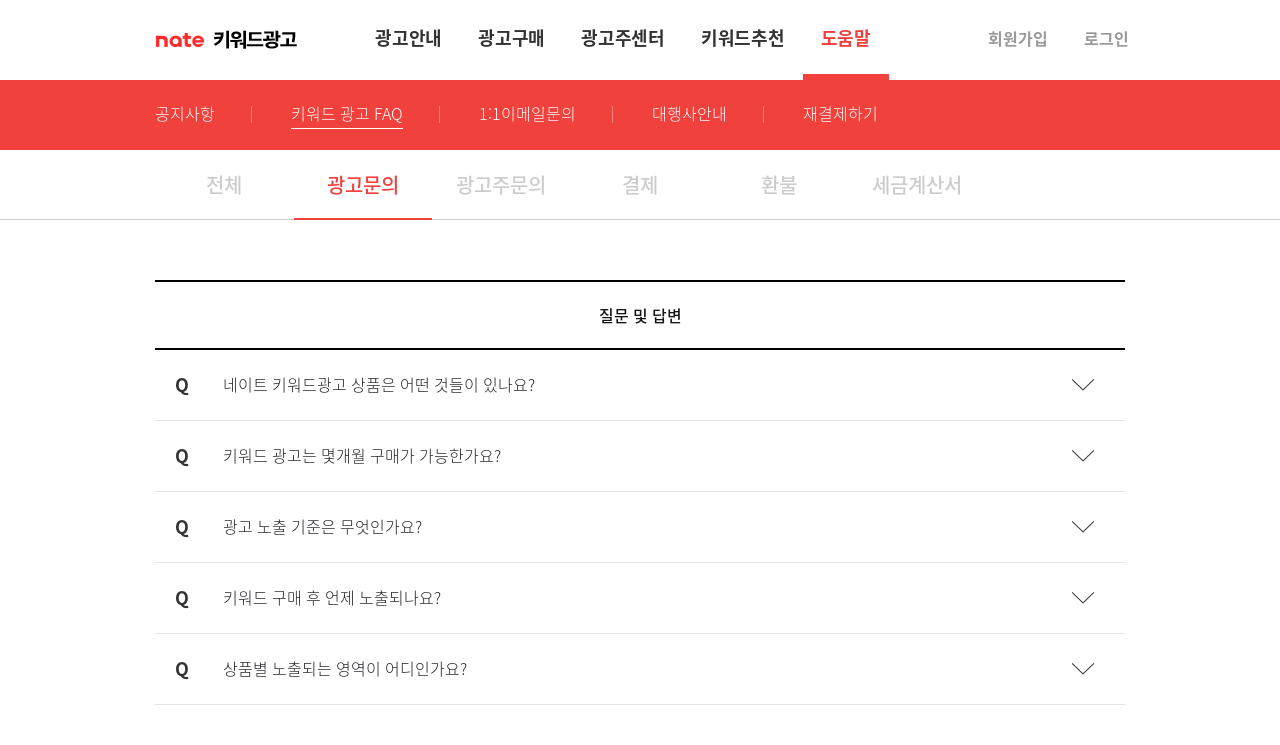

--- FILE ---
content_type: text/html; charset=utf-8
request_url: https://keywordshop.nate.com/board/faqList?cate_id=1&subsystem_kind=CPT
body_size: 22055
content:
<!DOCTYPE HTML>
<html lang="ko">
<head>
<meta http-equiv="X-UA-Compatible" content="IE=edge" />
<meta http-equiv="Content-Type" content="text/html; charset=utf-8" />
<meta http-equiv="Cache-Control" content="no-cache" />
<meta http-equiv="Pragma" content="no-cache" />

<title> 네이트 키워드광고</title>

<!-- global resource -->
<!-- favicon -->
<link href="/images/kwshop/common/favicon_32.ico" type="image/x-icon" rel="shortcut icon" />
<!-- main css -->
    <link rel="stylesheet" type="text/css" href="/css/common.css?v=20251007" />

<link rel="stylesheet" href="/css/flat/new.css" />
<link rel="stylesheet" href="/css/flat/new2.css" />
<link rel="stylesheet" href="/css/select2.css" />

<script type="text/javascript" src="/js/common/ebizDev.common.js?v=20250901"></script>
<script type="text/javascript" src="/js/common/ebizDev.show.js"></script>
<script type="text/javascript" src="/js/common/ebizDev.prototype.js"></script>




<script type="text/javascript" src="/js/eui/empas.prototype.ajax.js"></script>
<script type="text/javascript" src="/js/eui/empas.ui.view.js"></script>
<script type="text/javascript" src="/js/cpm_module/snb.js?v=20200513"></script>
<script type="text/javascript" src="/js/cpm_module/stat.js"></script>
<script type="text/javascript" src="/js/cpm_module/eventcookie.js?v=20250901"></script>

<script type="text/javascript" src="/js/cpm_module/login.js?v=20250901"></script>

<script type="text/javascript" src="/js/jquery-3.5.0.js?v=20250901"></script>

<script type="text/javascript">
var $j = jQuery.noConflict();
</script>

<script type="text/javascript" src="/js/icheck.min.js"></script>
<script type="text/javascript" src="/js/select2.min.js?v=20250901"></script>
<script type="text/javascript" src="/js/eui/empas.prototype.js"></script>




<link href="/css/flat/red.css?v=20251007" rel="stylesheet" />
<link href="/css/select2.css?v=20251007" rel="stylesheet" />
<link href="/css/flat/new.css" rel="stylesheet" />

<script src="/js/icheck.min.js?v=20250901"></script>
<script src="/js/select2.min.js?v=20250901"></script>

<script type="text/javascript">
    function init() {
        SNB.menu ( 7, 2) ;
    }
    $ONDOMLOAD(init);
</script>

<script type="text/javascript" src="/js/cpm_module/faq.js"> </script>
<script type="text/javascript">
    <!--
    // 페이징 이동 함수
	function goPaging(n){
		frm = document.page;
		frm.page.value = n;
		frm.submit();
	}

	// 검색
	function SearchNotice (frmNm) {
		frmObj = eval("document."+frmNm);
		location.href = "/board/FaqList?kw=" + frmObj.kw.value ;
	}

    //-->
</script>


<script type="text/javascript" src="/js/cpm_module/NameCheck.js"></script>
<script>
	function checkPopPossible(){
		var ispop = ReadCookie('isPop');
		/*
		alert('login = '+false);
		alert('popstatus = '+null);
		alert('ispop = '+ispop);
		*/
		if(false == true && null == 'Y' && ispop != '0'){
			window.open('/Cpm/Advertiser/MemberInfoUpdateGuidePop','','top=0, left=0, width=540, height=350, scrollbars=no, toolbar=no, location=no, directories=no, status=no, menubar=no, scrollbar=no, resizable=no');
		}
	}
	checkPopPossible();
</script>

</head><body>
    <script>
$j(document).ready(function() {
	// 로그인팝업 오픈
    $j('.ly-open').on('click', function() {
      $j('.ly-wrap').addClass('on');
    });
    // 팝업 닫기
    $j('.ly-wrap').on('click', '.ly-close', function() {
      $j(this).parents('.ly-wrap').removeClass('on');
      
    });
    
    if(0 == 1) {
    	$j('.ly-wrap').addClass('on');
    }
    
});

	function doStopClickMoney(){
		alert('비즈클릭 광고는 2012년 6월 25일이후로 클릭머니 충전이 불가합니다.');
	}
</script>	
	<!-- HEADER -->
	<div id="header">
	        <div class="inner_header">
            <div class="logo" role="banner">
                <h1><a href="https://www.nate.com"><span class="hide">NATE</span></a></h1>
            	<h2><a href="/"><span class="hide">키워드광고</span></a></h2>
            </div>
            <!-- 헤더 SNB 메뉴 -->
            <div class="nav" role="navigation">
            	<ul>
					<li class="" id="menu_2"><a href="/adguide/adkindInfoIndex">광고안내</a>
	                    <div class="wide">
	                        <ul class="pl48" id="subMenuDiv_2">
	                            <li class="" id="subMenu_2_1"><a href="/adguide/adkindInfoIndex">광고상품안내</a></li>
	                            <li class="" id="subMenu_2_2"><a href="/adguide/AdRegStandardCommon">광고등록기준</a></li>
	                            <li class="" id="subMenu_2_3"><a href="/adguide/adPurchaseGuide">광고구매가이드</a></li>
	                        </ul>
	                    </div>
	                </li>
	            						             <li id="menu_3" class=""><a href="javascript:void(0);" onclick="alertLogin('','/cpm/purchase/BuyAD/searchAD');return false;">광고구매</a>
	                    <div class="wide">
	                        <ul class="pl324">
	                            <li id="subMenu_3_1" class=""><a href="javascript:void(0);" onclick="alertLogin('','/cpm/purchase/BuyAD/searchAD');  return false;">광고구매</a></li>
	                            <li id="subMenu_3_4" class=""><a href="javascript:void(0);" onclick="alertLogin('','/cpm/manage/service/searchMyWishList'); return false;">위시리스트</a></li>
	                        </ul>
	                    </div>
	                </li>     
					<li class="" id="menu_4"><a href="javascript:void(0);" onclick="alertLogin('','/cpm/manage/ad/main');return false;">광고주센터</a>
	                    <div class="wide">
	                        <ul class="pl28">
	                            <li class="" id="subMenu_4_1"><a href="javascript:void(0);" onclick="alertLogin('','/cpm/manage/ad/main'); return false;">광고관리</a></li>
	                            
	                        </ul>
	                    </div>
	                </li>
					<li class="" id="menu_5"><a href="javascript:void(0);" onclick="alertLogin('','/cpm/kwCenter/relation'); return false;">키워드추천</a>
	                    <div class="wide">
	                        <ul class="pl545">
	                            <li class="" id="subMenu_5_1"><a href="javascript:void(0);" onclick="alertLogin('','/cpm/kwCenter/relation'); return false;">추천키워드</a></li>
	                            <li class="" id="subMenu_5_2"><a href="javascript:void(0);" onclick="alertLogin('','/cpm/kwCenter/season'); return false;">시즌키워드</a></li>
	                            <li class="" id="subMenu_5_3"><a href="javascript:void(0);" onclick="alertLogin('','/cpm/kwCenter/business'); return false;">업종별키워드</a></li>
	                        </ul>
	                    </div>
	                </li>
				
				<li class="" id="menu_7"><a href="/board/noticeList">도움말</a>
	                    <div class="wide">
	                        <ul>
	                            <li class="" id="subMenu_7_1"><a href="/board/noticeList">공지사항</a></li>
	                            <li class="" id="subMenu_7_2"><a href="/board/faqList">키워드 광고 FAQ</a></li>
	                            <li class="" id="subMenu_7_3"><a href="/board/InQuiry">1:1이메일문의</a></li>
	                            <li class="" id="subMenu_7_4"><a href="/board/AgentInfo">대행사안내</a></li>
	                            <li class="" id="subMenu_7_5"><a href="/cpm/purchase/repay/repay">재결제하기</a></li>
	                        </ul>
	                    </div>
	                </li>
	              
	   
	              <li id="menu_8" >
                    <div class="wide">
                        <ul class="advertiser-submenu">
                            <li class="" id="subMenu_8_1"><a href="/Cpm/Advertiser/RegCheckPw">광고주정보수정</a></li>
                            <li class="" id="subMenu_8_5"><a href="/Cpm/Advertiser/ModifyTax">세금계산서 관리</a></li>
                            <li class="" id="subMenu_8_2"><a href="/Cpm/Advertiser/ModifyPw">비밀번호 변경</a></li>
                            <li class="" id="subMenu_8_3"><a href="/Cpm/AdUrl/RegDocument">서류관리</a></li>
	                        <li class="" id="subMenu_8_6"><a href="/Cpm/Advertiser/InQuiryList">1:1문의내역</a></li>
                            <li class="" id="subMenu_8_4"><a href="/Cpm/Advertiser/AdvertiserSecede">회원탈퇴</a></li>
                        </ul>
                    </div>
               	 </li>
                
	                
                <li class="" id="menu_9">
                    <div class="wide">
                        <ul>
                            <li class="" id="subMenu_9_1"><a href="/common/serviceStipulation">키워드 광고 서비스 이용약관</a></li>
                            <li class="" id="subMenu_9_2"><a href="/common/privacy">개인정보처리방침</a></li>
                        </ul>
                    </div>
                </li>
                </ul>
            </div>
            <!--// 헤더 SNB 메뉴 -->
            
			
			
			<div class="user-info">
	            <ul>
	            		            <li class="signup"><a href="/Cpm/Advertiser/RegCheck">회원가입</a></li>
	                <li class="login ly-open"><a href="/login/form">로그인</a></li>
					            </ul>
	        </div>
        </div>
        <div class="header_bottom"></div>
    </div>
    <!-- [Header] end -->
   
 
    
<!-- 로그인팝업 -->    
	<!-- [Wrapper] start -->
	<div id="Wrapper">
    <!-- <tpl:Cpm_Common_SideMenu>
	</tpl:Cpm_Common_SideMenu> -->
        

	<div id="ContentArea" class="contents">
		<div class="con_head">
			<ul class="std_nav wid7">
				<li class=""><a href="/board/faqList?subsystem_kind=CPT">전체</a></li>
								<li class="on"><a href="/board/faqList?cate_id=1&amp;subsystem_kind=CPT">광고문의</a></li>
				
								<li class=" "><a href="/board/faqList?cate_id=14&amp;subsystem_kind=CPT">광고주문의</a></li>
				
								<li class=" "><a href="/board/faqList?cate_id=103&amp;subsystem_kind=CPT">결제</a></li>
				
								<li class=" "><a href="/board/faqList?cate_id=106&amp;subsystem_kind=CPT">환불</a></li>
				
								<li class=" "><a href="/board/faqList?cate_id=2&amp;subsystem_kind=CPT">세금계산서</a></li>
				
							</ul>
		</div>
		<div class="wrap_faq_list">
			<h1>전체</h1>
			<h2>질문 및 답변</h2>
			<!-- toggle list -->
			<div class="wrap_toggle" id="toggle_list"><!-- accordion -->
				<div class="faq_item" id="b0" data-index="0"><!-- article acc-item-->
					<div class="ques toggle-btn open"> <!-- h2 title -->
						<a href="#a1">
							<p class="faq_txt">네이트 키워드광고 상품은 어떤 것들이 있나요?</p>
						</a>
					</div>
					<div class="ans toggle-con"> <!-- content -->
						<div class="faq_txt"><p>네이트 키워드 광고 상품에는 비즈바로가기, 스페셜링크, 스폰서박스, 검색배너가 있으며 모두 CPT광고 상품입니다.</p><p></p>
<p></p>
<p></p><p></p>
<p></p>
<p></p>
<p></p>
<p></p>
<p></p>
</div>
					</div>
				</div>
				<div class="faq_item" id="b1" data-index="1"><!-- article acc-item-->
					<div class="ques toggle-btn open"> <!-- h2 title -->
						<a href="#a1">
							<p class="faq_txt">키워드 광고는 몇개월 구매가 가능한가요?</p>
						</a>
					</div>
					<div class="ans toggle-con"> <!-- content -->
						<div class="faq_txt"><font color="#384353">네이트 키워드 광고는 1개월 ~ 6개월까지 구매 가능합니다.</font> 
<p></p>
<p></p>
<p></p>
<p></p>
<p><br></p><p></p>
<p></p>
</div>
					</div>
				</div>
				<div class="faq_item" id="b2" data-index="2"><!-- article acc-item-->
					<div class="ques toggle-btn open"> <!-- h2 title -->
						<a href="#a1">
							<p class="faq_txt">광고 노출 기준은 무엇인가요?</p>
						</a>
					</div>
					<div class="ans toggle-con"> <!-- content -->
						<div class="faq_txt"><p>광고노출기준은 검색어에 대한 연관성과 광고주의 구매가입니다.</p><p><br>신청되는 광고는 키워드와의 연관성을 기준으로 검수가 이루어지고</p><p>통과 한 경우에만 광고가 노출됩니다.</p>
<p></p>
<p></p>
<p></p>
</div>
					</div>
				</div>
				<div class="faq_item" id="b3" data-index="3"><!-- article acc-item-->
					<div class="ques toggle-btn open"> <!-- h2 title -->
						<a href="#a1">
							<p class="faq_txt">키워드 구매 후 언제 노출되나요?</p>
						</a>
					</div>
					<div class="ans toggle-con"> <!-- content -->
						<div class="faq_txt"><p><font color="#384353">광고 노출은 키워드 신청일로부터 1~2일 정도 소요됩니다. (영업일기준)</font></p>
<p></p>
<p></p>
<p></p>
<p></p>
<p><font color="#000000"></font></p><p></p>
</div>
					</div>
				</div>
				<div class="faq_item" id="b4" data-index="4"><!-- article acc-item-->
					<div class="ques toggle-btn open"> <!-- h2 title -->
						<a href="#a1">
							<p class="faq_txt">상품별 노출되는 영역이 어디인가요?</p>
						</a>
					</div>
					<div class="ans toggle-con"> <!-- content -->
						<div class="faq_txt"><p></p><p>노출 영역은 아래와 같습니다.</p><p>Nate 단독 노출 : 비즈바로가기, 스페셜M</p><p>Nate, Daum 동시 노출 : 프리미엄링크, 스페셜링크, 스폰서박스</p><p></p><p></p>
<p></p>
<p></p>
<p></p>
<p></p>
<p></p>
<p></p>
</div>
					</div>
				</div>
				<div class="faq_item" id="b5" data-index="5"><!-- article acc-item-->
					<div class="ques toggle-btn open"> <!-- h2 title -->
						<a href="#a1">
							<p class="faq_txt">광고가 보류되었습니다. 어떻게 하죠?</p>
						</a>
					</div>
					<div class="ans toggle-con"> <!-- content -->
						<div class="faq_txt"><p>등록기준에 적합하지 않는 경우 광고는 보류처리가 됩니다.<br>이때 보류사유 확인 후 해당 내용을 수정 후 수정신청 주시면 검수 후 게재가 가능합니다.</p><p><br></p><p>광고주센터 - 광고관리 - 등록/게재보류</p><p><a href="https://keywordshop.nate.com/cpm/manage/ad/main?adstatus=H" target="_blank">https://keywordshop.nate.com/cpm/manage/ad/main?adstatus=H</a></p><p><br></p>
<p></p><p></p>
<p></p>
</div>
					</div>
				</div>
				<div class="faq_item" id="b6" data-index="6"><!-- article acc-item-->
					<div class="ques toggle-btn open"> <!-- h2 title -->
						<a href="#a1">
							<p class="faq_txt">이미지 제작은 어떻게 하나요?</p>
						</a>
					</div>
					<div class="ans toggle-con"> <!-- content -->
						<div class="faq_txt"><p><p>이미지는 직접 제작 해주셔야 합니다.</p><p>등록 신청하신 광고사이트와 연관성이 있는 크기 70X50(픽셀), 용량 7K이하, 형식은 'gif, jpg'인 정지화면으로 된 제품이나 로고, 홈페이지 이미지 등을 등록하여야 합니다.</p><p>연예인 사진, 앨범자켓 등 초상권 및 저작권 침해의 소지가 있는 이미지는 등록 할 수 없습니다.</p><p>이 외에도 검수자의 판단에 따라 이미지가 누락 될 수 있습니다.</p></p>
<p></p>
<p></p>
<p></p><p></p>
</div>
					</div>
				</div>
				<div class="faq_item" id="b7" data-index="7"><!-- article acc-item-->
					<div class="ques toggle-btn open"> <!-- h2 title -->
						<a href="#a1">
							<p class="faq_txt">광고를 연장하고 싶습니다.</p>
						</a>
					</div>
					<div class="ans toggle-con"> <!-- content -->
						<div class="faq_txt"><p>광고 연장은 종료 4일 ~ 10일 전 까지 신청이 가능합니다.&nbsp; 해당 기간이 지나면 연장권이 사라집니다.</p>
<p></p>
<p></p>
<p></p>
<p></p><p></p>
<p></p>
</div>
					</div>
				</div>
				<div class="faq_item" id="b8" data-index="8"><!-- article acc-item-->
					<div class="ques toggle-btn open"> <!-- h2 title -->
						<a href="#a1">
							<p class="faq_txt">광고를 구매했는데 취소하고 싶어요</p>
						</a>
					</div>
					<div class="ans toggle-con"> <!-- content -->
						<div class="faq_txt"><P>고객센터(1599-3401)로 연락 주시면 내용 확인 후 취소 해 드립니다.</P>
<P></P></div>
					</div>
				</div>
				<div class="faq_item" id="b9" data-index="9"><!-- article acc-item-->
					<div class="ques toggle-btn open"> <!-- h2 title -->
						<a href="#a1">
							<p class="faq_txt">광고 효과 데이터를 볼 수 있나요?</p>
						</a>
					</div>
					<div class="ans toggle-con"> <!-- content -->
						<div class="faq_txt">광고 효과 데이터는 '네이트 키워드광고 &gt; 광고주센터 &gt; 광고효과' 에서 확인이 가능합니다. <br>
<p></p>
<p></p><p></p>
<p></p>
<p></p>
<p></p>
<p></p>
<p></p>
<p></p>
<p></p>
<p></p>
</div>
					</div>
				</div>


		</div><!-- [wrap_toggle] end -->


		<!-- end of PAGING -->
		<form method="get" name="page">
			<input type="hidden" name="page" value="1" />
			<input type="hidden" name="cate_id" value="1" />
			<input type="hidden" name="sn" value="" />
			<input type="hidden" name="subsystem_kind" value="CPT" />
		</form>
		<!-- 페이징 -->
		<div class="pagination">
               	<a href="javascript:void(0)" class="direction prev"><span>이전</span></a>
                	            	<strong>1</strong>   			            	        	    <a href="?page=2" onclick="goPaging(2); return false;">2</a>
							    	<a href="javascript:void(0)" class="direction next"><span>다음</span></a></div>	


	</div>

	<!-- serch -->
	<form name="notice_search" onsubmit="return false;">
		<div class="NoticeSrch">
			<input type="text" id="a" name="kw" class="type-text" value="" /><button type="submit" class="bnt_sm" onclick="SearchNotice('notice_search')">검색</button>
		</div>
	</form>


	</div><!-- [ContentArea] end -->

    </div>
    <script>
     var nav_hover = function() {
        $j('.advertiser').on('mouseenter focusin', function(e){
            $j(this).children('.ad-bubble').show();
        }).on('mouseleave focusout', function() {
            $j(this).children('.ad-bubble').hide();
        });

        var mnSelectedItem = document.querySelectorAll('.nav > ul > .on');
        var sbSelectedItem = document.querySelectorAll('.wide .on');

        var mnNm = mnSelectedItem[0].id !== undefined ? mnSelectedItem[0].id : mnSelectedItem[0].getAttribute('id');
        var sbNm = sbSelectedItem[0].id !== undefined ? sbSelectedItem[0].id : sbSelectedItem[0].getAttribute('id');

        $j('.nav').on('mouseenter focusin', 'li', function() {
            $j(this).addClass('on').siblings().removeClass('on');
        }).on('mouseleave focusout', 'li', function() {
            $j(this).removeClass('on');
        }).on('mouseleave focusout', function() {
            if(mnSelectedItem.length > 0) {
                $j('#' + mnNm).addClass('on');
            }
            if(sbSelectedItem.length > 0) {
                $j('#' + sbNm).addClass('on');
            }
        });
    }
    
    $ONDOMLOAD(nav_hover);
    
    </script>
    <!-- [Footer] start -->
    <div class="quick_link_under">
        <div class="wrap_notice">
            <ul class="quick_links_under">
                <li class="dis">
                    <h2>고객센터</h2>
                    <p>070-7401-6026</p>
                    <p>9:00 ~ 18:00 평일</p>
                    <p>주말, 공휴일 휴무</p>
                </li>
                <li class="keyword">
                    <h2>온라인 문의</h2>
                    <p><a href="/board/InQuiry"><font color="white">1:1 이메일 문의</font></a></p>
                    <p><a href="http://pf.kakao.com/_wKbXn/chat" target="_blank"><font color="white">카카오톡 채널문의</font></a></p>
                </li>
                <li class="mobile">
                    <h2><a href="/board/faqList">키워드광고 FAQ</a></h2>
                    <p>궁금증을 빠르게</p>
                    <p>해결해 보세요.</p>
                </li>
                <li class="shopping">
                    <h2><a href="/board/AgentInfo">광고대행사 안내</a></h2>
                    <p>네이트 키워드</p>
                    <p>광고대행사 리스트</p>
                </li>
            </ul>
            <div class="noticeMain">
                <h2>공지사항 </h2>
                <ul>
                                	                	<li><a href="/board/noticeView?notice_sn=2901">키워드광고 개인정보 처리방침 개정 사전안내</a></li>
                	                                	                	<li><a href="/board/noticeView?notice_sn=2857">카카오톡 채널 오픈안내</a></li>
                	                                </ul>
                <a href="/board/noticeList" class="more">더보기</a>
            </div>
        </div>
    </div>
   
    <div id="footer">
        <ul class="ks_link">
            <li><a href="/common/serviceStipulation" target="_blank">키워드 광고 서비스 이용약관</a></li>
            <li><a href="/common/privacy" target="_blank"><em>개인정보처리방침</em></a></li>
            <li><a href="/board/InQuiry" target="_blank">키워드광고문의</a></li>
        </ul>
        <ul class="shopInfo">
            <li><a href="https://www.natecorp.com" target="_blank" title="네이트커뮤니케이션즈(주)">네이트커뮤니케이션즈(주)</a></li>
            <li>대표이사 : 이종성</li>
            <li>사업자등록번호 : 220-81-37906</li>
            <li>통신판매업신고 : 2017-서울중구-1223호</li>
            <li>서울특별시 중구 소월로2길 30 T타워</li>
        </ul>
        <p class="copyright">&copy; <a href="https://www.natecorp.com" target="_blank"><strong><span class="sk">NATE Communications</span></strong></a></p>
    </div>
    <!-- [Footer] end --></body></html>

--- FILE ---
content_type: text/css
request_url: https://keywordshop.nate.com/css/common.css?v=20251007
body_size: 347164
content:
@charset "UTF-8";
/*
* Noto Sans KR (korean) http://www.google.com/fonts/earlyaccess
 */
@font-face {
  font-family: 'Noto Sans KR';
  font-style: normal;
  font-weight: 100;
  src: url(//fonts.gstatic.com/ea/notosanskr/v2/NotoSansKR-Thin.woff2) format("woff2"), url(//fonts.gstatic.com/ea/notosanskr/v2/NotoSansKR-Thin.woff) format("woff"), url(//fonts.gstatic.com/ea/notosanskr/v2/NotoSansKR-Thin.otf) format("opentype"); }

@font-face {
  font-family: 'Noto Sans KR';
  font-style: normal;
  font-weight: 300;
  src: url(//fonts.gstatic.com/ea/notosanskr/v2/NotoSansKR-Light.woff2) format("woff2"), url(//fonts.gstatic.com/ea/notosanskr/v2/NotoSansKR-Light.woff) format("woff"), url(//fonts.gstatic.com/ea/notosanskr/v2/NotoSansKR-Light.otf) format("opentype"); }

@font-face {
  font-family: 'Noto Sans KR';
  font-style: normal;
  font-weight: 400;
  src: url(//fonts.gstatic.com/ea/notosanskr/v2/NotoSansKR-Regular.woff2) format("woff2"), url(//fonts.gstatic.com/ea/notosanskr/v2/NotoSansKR-Regular.woff) format("woff"), url(//fonts.gstatic.com/ea/notosanskr/v2/NotoSansKR-Regular.otf) format("opentype"); }

@font-face {
  font-family: 'Noto Sans KR';
  font-style: normal;
  font-weight: 500;
  src: url(//fonts.gstatic.com/ea/notosanskr/v2/NotoSansKR-Medium.woff2) format("woff2"), url(//fonts.gstatic.com/ea/notosanskr/v2/NotoSansKR-Medium.woff) format("woff"), url(//fonts.gstatic.com/ea/notosanskr/v2/NotoSansKR-Medium.otf) format("opentype"); }

@font-face {
  font-family: 'Noto Sans KR';
  font-style: normal;
  font-weight: 700;
  src: url(//fonts.gstatic.com/ea/notosanskr/v2/NotoSansKR-Bold.woff2) format("woff2"), url(//fonts.gstatic.com/ea/notosanskr/v2/NotoSansKR-Bold.woff) format("woff"), url(//fonts.gstatic.com/ea/notosanskr/v2/NotoSansKR-Bold.otf) format("opentype"); }

@font-face {
  font-family: 'Noto Sans KR';
  font-style: normal;
  font-weight: 900;
  src: url(//fonts.gstatic.com/ea/notosanskr/v2/NotoSansKR-Black.woff2) format("woff2"), url(//fonts.gstatic.com/ea/notosanskr/v2/NotoSansKR-Black.woff) format("woff"), url(//fonts.gstatic.com/ea/notosanskr/v2/NotoSansKR-Black.otf) format("opentype"); }

/*  [Default]  */
body {
  font-size: 12px;
  line-height: 1;
  text-align: left;
  font-family: 'Noto Sans KR','맑은고딕','Malgun Gothic','돋움',Dotum,Arial,sans-serif;
  background: #fff; }


/* 2025.08.19 수정 */
html, body, div, span, applet, object, iframe,
h1, h2, h3, h4, h5, h6, p, blockquote, pre,
a, abbr, acronym, address, big, cite, code,
del, dfn, em, img, ins, kbd, q, s, samp,
small, strike, strong, sub, sup, tt, var,
b, u, i, center,
dl, dt, dd, ol, ul, li,
fieldset, form, label, legend,
caption,
article, aside, canvas, details, embed,
figure, figcaption, footer, header, hgroup,
menu, nav, output, ruby, section, summary,
time, mark, audio, video {
  margin: 0;
  padding: 0;
  border: 0;
  font-size: 100%; }

/* 2025.08.19 수정 */
table, tbody, tfoot, thead, tr, th, td {
  margin: 0;
  padding: 0;
  font-size: 100%; }




img {
  border: 0 none; }

a {
  color: #666;
  text-decoration: none; }

a:visited, a:active, a:hover {
  text-decoration: none; }

input, select {
  font-size: 100%;
  vertical-align: middle; }

ol, ul {
  list-style: none; }

fieldset, blockquote, iframe {
  border: none; }

i, em, u, cite {
  font-style: normal; }

legend, caption {
  display: none;
  clear: both;
  font: bold 12px 'Noto Sans KR','맑은고딕','Malgun Gothic','돋움',Dotum,Arial,sans-serif; }

form {
  display: inline; }

input, textarea, select, button {
  font: 12px 'Noto Sans KR','맑은고딕','Malgun Gothic','돋움',Dotum,Arial,sans-serif; }

textarea {
  resize: none; }

hr {
  display: none;
  clear: both; }

table {
  table-layout: fixed;
  border-collapse: collapse;
  border-spacing: 0; }

article, aside, details, figcaption, figure,
footer, header, hgroup, menu, nav, section {
  display: block; }

blockquote, q {
  quotes: none; }

blockquote:before, blockquote:after,
q:before, q:after {
  content: '';
  content: none; }

.type-text {
  background: #fff;
  border: 1px solid #cccccc;
  text-align: left;
  height: 15px;
  padding: 2px 0 0 4px;
  margin: -1px 0 0 0; }

.type-text readonly {
  background: #000;
  border: 1px solid #cccccc;
  text-align: left;
  height: 15px;
  padding: 2px 0 0 4px;
  margin: -1px 0 0 0; }

.type-text02 {
  color: #b9b8b8;
  background: #fff;
  border: 1px solid #cccccc;
  text-align: left;
  height: 15px;
  padding: 2px 0 0 4px;
  margin: -1px 0 0 0; }

.type-btn {
  margin: 0;
  padding: 0;
  border: 0;
  text-indent: -1000em;
  cursor: pointer;
  cursor: hand; }

.type-file {
  width: 382px;
  height: 17px;
  border: solid 1px #BDBDBD; }

.cur-hand {
  cursor: pointer; }

.text-ellipsis {
  white-space: nowrap;
  overflow: hidden;
  text-overflow: ellipsis; }

.text-replace {
  height: 0;
  overflow: hidden;
  font: 0/0 Arial;
  text-indent: -1000em; }

.radio {
  margin: 3px 3px 4px 4px; }

*html .radio {
  margin: 0 2px 1px -3px;
  height: 13px; }

*:first-child + html .radio {
  margin: 0 2px 1px -3px;
  height: 13px; }

.checkbox {
  margin: 3px 3px 4px 4px; }

*html .checkbox {
  margin: 0 2px 1px -3px;
  height: 13px; }

*:first-child + html .checkbox {
  margin: 0 2px 1px -3px;
  height: 13px; }

.clr {
  clear: both;
  width: 0;
  padding: 0;
  font: 0/0 Arial; }

.fl {
  float: left; }

.fr {
  float: right; }

.ltr {
  text-align: left !important; }

.rtl {
  text-align: right !important; }

.tcn {
  text-align: center; }

.vm {
  vertical-align: middle; }

.vb {
  vertical-align: bottom; }

.icon {
  vertical-align: middle;
  margin: 0 2px 2px 1px; }

.f11 {
  font-size: 11px;
  font-family: 돋움,Dotum; }

.f12 {
  font-size: 12px; }

.f13 {
  font-size: 13px;
  font-family: 돋움,Dotum; }

.f16 {
  font-size: 13px;
  font-family: 돋움,Dotum; }

.f14 {
  font-size: 13px;
  font-family: 돋움,Dotum; }

.f15 {
  font-size: 15px;
  font-family: 돋움,Dotum; }

.flh15 {
  line-height: 15px; }

.flh16 {
  line-height: 16px; }

.flh19 {
  line-height: 19px; }

.flh20 {
  line-height: 20px; }

.flh22 {
  line-height: 22px; }

.ls-1 {
  letter-spacing: -1px; }

.ff_ver {
  font-family: 돋움,Dotum; }

.fb {
  font-weight: bold; }

.f400 {
  font-weight: 400; }

.f500 {
  font-weight: 500; }

.fn {
  font-weight: normal;
  display: inline; }

.uline {
  text-decoration: underline; }

/* 간격 */
.mt110 {
  margin-top: 110px; }

.mt90 {
  margin-top: 90px; }

.mt60 {
  margin-top: 60px; }

.mt50 {
  margin-top: 50px; }

.mt40 {
  margin-top: 40px !important; }

.mt35 {
  margin-top: 35px; }

.mt30 {
  margin-top: 30px; }

.mt25 {
  margin-top: 25px; }

.mt20 {
  margin-top: 20px !important; }

.mt15 {
  margin-top: 15px; }

.mt10 {
  margin-top: 10px; }

.mt8 {
  margin-top: 8px; }

.mt5 {
  margin-top: 5px; }

.ml15 {
  margin-left: 15px; }

.ml10 {
  margin-left: 10px; }

.ml5 {
  margin-left: 5px; }

.mb10 {
  margin-bottom: 10px; }

.mb5 {
  margin-bottom: 5px; }

.mb30 {
  margin-bottom: 30px; }

.mb40 {
  margin-bottom: 40px; }

.pd10 {
  padding: 10px 0; }

.pd0 {
  padding: 0 !important; }

.ml3 {
  margin-left: 3px; }

.ml6 {
  margin-left: 6px; }

.ml9 {
  margin-left: 9px; }

.ml19 {
  margin-left: 19px; }

.ml24 {
  margin-left: 24px; }

.ml26 {
  margin-left: 23px; }

.ml50 {
  margin-left: 50px; }

.ml70 {
  margin-left: 70px; }

.ml110 {
  margin-left: 110px; }

.mr10 {
  margin-right: 8px; }

/* 강조텍스트 */
em {
  color: #f0413c; }

/* org f28027*/
.txt2 {
  color: #b12c59; }

/* red */
.txt2_2 {
  color: #919191; }

/* red */
.txt3 {
  color: #919191; }

/* silver */
.txt3_2 {
  color: #cecece; }

/* silver */
.txt4 {
  color: #944f55; }

/* brown */
.txt5 {
  color: #0296c6; }

/* blue */
.txt5_2 {
  color: #0296c6; }

/* blue */
.txt6 {
  color: #333; }

/* black */
.txt6_2 {
  color: #676767; }

/* black */
.txt6_3 {
  color: #504a3e; }

.txt6_4 {
  color: #000; }

.LoginBox .userInfo {
  padding: 4px 14px 12px 14px !important; }

.LoginBox strong {
  font-weight: bold; }

#ContentArea h5 {
  height: 35px;
  border-top: 1px solid #e7e7e7; }

#ContentArea .linemap {
  position: absolute;
  right: 0;
  top: 4px;
  margin: 0;
  padding: 0;
  padding-top: 10px; }

#SideArea .DirectMenu dd {
  background-position: 0 6px; }

.contents {
  color: #161616;
  font-family: 'Noto Sans KR', '맑은고딕', 'Malgun Gothic', '돋움', Dotum, Arial, sans-serif;
  line-height: 1.2; }
  .contents input, .contents button {
    font-family: 'Noto Sans KR', '맑은고딕', 'Malgun Gothic', '돋움', Dotum, Arial, sans-serif; }

button {
  cursor: pointer; }

.biz_wrap .pop_link {
  display: block;
  margin-left: 10px;
  color: #000099;
  font-size: 12px;
  font-weight: bold; }

/* This CSS is generated by My Snazzy Framework version 0.1.1. */
.ir, .wrap_faq_list h1, .recomm .wrap_result .result_list td .btn_chart span, .wrap_guide_list h1 {
  width: 1px;
  height: 1px;
  position: absolute;
  top: -1px;
  left: -1px;
  text-indent: -999em;
  overflow: hidden;
  visibility: hidden; }

.clear, .quick_link_under .wrap_notice .quick_links_under:after, .wrap_agent_list .agent_list:after, .ad-step dl dd span:after {
  content: '';
  display: block;
  clear: both;
  width: 1px;
  height: 1px;
  overflow: hidden; }

.line, #footer .ks_link li:after, #footer .shopInfo li:after {
  content: '';
  display: block;
  position: absolute;
  right: 0;
  top: 3px;
  width: 1px;
  height: 10px;
  background-color: #f0f0f0; }

.conwid, .inner_header, #footer, .pagination, .wrap_agent_list, .wrap_faq_list, .email .email_con, .NoticeSrch, .recomm .wrap_search, .recomm .wrap_result, .wrap_graph, .keyword_cWrap .keyword_allInfo > div.kInfo h1, .keyword_cWrap .keyword_allInfo > div.kInfo h4, .keyword_cWrap .keyword_allInfo > div.kInfo p, .keyword_cWrap .keyword_allInfo > div.kInfo ul, .keyword_cWrap .keyword_allInfo > div.kInfo .info-expl, .newGuideBox, .std_nav, .contents dl.IcoExp, table.InfoStyle, .guide_std_menu, .wrap_guide_list, .contents .biz_wrap, .AdAgree, .ad-step, .ad-manage-wrap, .buy-ad-wrap {
  width: 970px;
  margin: 0 auto;
  padding: 0 80px; }

/* Header */
#header {
  position: relative;
  width: 100%;
  min-width: 1130px; }

.inner_header {
  height: 80px; }
  .inner_header .logo {
    float: left;
    width: 146px;
    height: 19px;
    padding: 30px 0 31px;
    font-size: 0; }
    .inner_header .logo a {
      display: block; }
    .inner_header .logo h1 {
      display: inline-block;
      padding-top: 3px;
      vertical-align: top; }
      .inner_header .logo h1 a {
        height: 14px;
        width: 51px;
        background-image: url(../images/kwshop/gnb/logo_nate_new.png); }
    .inner_header .logo h2 {
      display: inline-block;
      margin-left: 8px;
      vertical-align: top; }
      .inner_header .logo h2 a {
        height: 19px;
        width: 83px;
        background-image: url(../images/kwshop/gnb/logo_keywordshop.png); }
  .inner_header .nav {
    float: left;
    margin-left: 56px;
    z-index: 99; }
    .inner_header .nav .wide {
      display: none;
      position: absolute;
      top: 80px;
      left: 0;
      width: 100%;
      height: 70px;
      background: #f0413c;
      z-index: 99; }
      .inner_header .nav .wide > ul {
        width: 970px;
        margin: 0 auto;
        height: 70px;
        box-sizing: border-box; }
        .inner_header .nav .wide > ul.pl48 {
          padding-left: 48px; }
        .inner_header .nav .wide > ul.pl324 {
          padding-left: 324px; }
        .inner_header .nav .wide > ul.pl28 {
          padding-left: 28px; }
        .inner_header .nav .wide > ul.pl545 {
          padding-left: 545px; }
        .inner_header .nav .wide > ul li {
          position: relative;
          height: 70px;
          margin-right: 76px;
          line-height: 66px; }
          .inner_header .nav .wide > ul li:after {
            content: "";
            position: absolute;
            right: -37px;
            top: 50%;
            width: 1px;
            height: 17px;
            margin-top: -9px;
            background: #f6827f; }
          .inner_header .nav .wide > ul li:last-child {
            margin-right: 0; }
            .inner_header .nav .wide > ul li:last-child:after {
              background: none; }
          .inner_header .nav .wide > ul li.on a {
            color: #fff; }
            .inner_header .nav .wide > ul li.on a:after {
              bottom: -4px;
              width: 100%;
              height: 1px;
              background: #fff; }
          .inner_header .nav .wide > ul li a {
            position: relative;
            font-size: 16px;
            color: #fff;
            font-weight: 300; }
    .inner_header .nav > ul > li {
      height: 80px;
      line-height: 76px; }
      .inner_header .nav > ul > li > a {
        position: relative;
        padding: 26px 18px 27px;
        color: #333;
        font-size: 18px;
        font-weight: 700;
        letter-spacing: -.25px; }
    .inner_header .nav ul {
      font-size: 0; }
      .inner_header .nav ul li {
        display: inline-block;
        vertical-align: top; }
        .inner_header .nav ul li.on > a {
          color: #f0413c; }
          .inner_header .nav ul li.on > a:after {
            content: "";
            position: absolute;
            bottom: -2px;
            left: 0;
            width: 100%;
            height: 6px;
            background: #f0413c; }
        .inner_header .nav ul li.on .wide {
          display: block; }
  .inner_header .btn_login {
    position: absolute;
    z-index: 999;
    right: 10px;
    top: 30px;
    display: block;
    width: 74px;
    height: 28px;
    border: 1px solid #d7d7d7;
    line-height: 28px;
    text-align: center;
    color: #999;
    font-size: 14px; }
    .inner_header .btn_login:hover {
      text-decoration: none; }
  .inner_header .user-info {
    position: relative;
    float: right;
    font-size: 0; }
    .inner_header .user-info li {
      display: inline-block;
      vertical-align: top; }
    .inner_header .user-info > ul > li {
      height: 80px;
      margin-left: 14px;
      font-size: 16px;
      line-height: 76px; }
      .inner_header .user-info > ul > li.advertiser > a {
        display: block;
        height: 80px;
        color: #000; }
      .inner_header .user-info > ul > li.advertiser span {
        font-weight: 700; }
      .inner_header .user-info > ul > li.advertiser, .inner_header .user-info > ul > li.logout {
        font-weight: 400; }
      .inner_header .user-info > ul > li.logout a, .inner_header .user-info > ul > li.login a, .inner_header .user-info > ul > li.signup a {
        color: #999; }
      .inner_header .user-info > ul > li.login, .inner_header .user-info > ul > li.signup {
        font-weight: 700; }
      .inner_header .user-info > ul > li.login {
        margin-left: 36px;
        margin-right: -4px; }
      .inner_header .user-info > ul > li.signup {
        margin-left: 0; }
      .inner_header .user-info > ul > li.on > ul, .inner_header .user-info > ul > li.selected > ul {
        display: block; }
      .inner_header .user-info > ul > li > ul {
        display: none;
        position: absolute;
        top: 80px;
        right: 0;
        width: 970px;
        height: 70px; }
        .inner_header .user-info > ul > li > ul > li {
          position: relative;
          height: 70px;
          margin-right: 76px;
          line-height: 66px; }
          .inner_header .user-info > ul > li > ul > li:after {
            content: "";
            position: absolute;
            right: -37px;
            top: 50%;
            width: 1px;
            height: 17px;
            margin-top: -9px;
            background: #f6827f; }
          .inner_header .user-info > ul > li > ul > li:last-child {
            margin-right: 0; }
            .inner_header .user-info > ul > li > ul > li:last-child:after {
              background: none; }
          .inner_header .user-info > ul > li > ul > li.on a, .inner_header .user-info > ul > li > ul > li.selected a {
            color: #fff;
            font-weight: 700; }
            .inner_header .user-info > ul > li > ul > li.on a:after, .inner_header .user-info > ul > li > ul > li.selected a:after {
              bottom: -4px;
              width: 100%;
              height: 1px;
              background: #fff; }
          .inner_header .user-info > ul > li > ul > li a {
            position: relative;
            font-size: 16px;
            color: #fff;
            font-weight: 300; }
    .inner_header .user-info .ad-bubble {
      display: none;
      position: absolute;
      top: 80px;
      right: 0;
      width: 130px;
      height: 46px;
      padding: 12px 24px 12px 18px;
      background: rgba(115, 87, 75, 0.65);
      z-index: 999; }
      .inner_header .user-info .ad-bubble:before {
        content: "";
        position: absolute;
        top: -8px;
        left: 50%;
        width: 0;
        height: 0;
        margin-left: -8px;
        border-left: 8px solid transparent;
        border-right: 8px solid transparent;
        border-bottom: 8px solid rgba(115, 87, 75, 0.65); }
      .inner_header .user-info .ad-bubble li {
        display: block;
        font-size: 14px;
        line-height: 22px;
        color: #fff;
        font-weight: 300; }
        .inner_header .user-info .ad-bubble li a {
          color: #fff; }

.header_bottom {
  width: 100%;
  height: 70px;
  background: #f0413c; }

.quick_link {
  background: #3a3a3a; }
  .quick_link .inner_quick_link {
    width: 970px;
    margin: 0 auto; }
  .quick_link_under {
    width: 100%;
    min-width: 1130px;
    background: #3a3a3a;
    height: 360px;
    margin-top: 160px; }
    .quick_link_under .wrap_notice {
      position: relative;
      width: 970px;
      margin: 0 auto;
      padding: 90px 80px 0; }
      .quick_link_under .wrap_notice .quick_links_under {
        display: block;
        width: 720px;
        font-size: 0; }
        .quick_link_under .wrap_notice .quick_links_under li {
          display: inline-block;
          width: 25%;
          padding-left: 20px;
          box-sizing: border-box;
          vertical-align: top; }
          .quick_link_under .wrap_notice .quick_links_under li h2 {
            position: relative;
            padding-bottom: 50px;
            font-size: 16px;
            font-weight: 500;
            color: #fff; }
            .quick_link_under .wrap_notice .quick_links_under li h2:after {
              content: "";
              position: absolute;
              top: 40px;
              left: 0;
              width: 32px;
              height: 1px;
              background: #f0413c; }
            .quick_link_under .wrap_notice .quick_links_under li h2 a {
              font-size: 16px;
              color: #fff; }
          .quick_link_under .wrap_notice .quick_links_under li h3 {
            margin-bottom: 16px;
            font-size: 16px;
            font-weight: 500;
            color: #fff; }
            .quick_link_under .wrap_notice .quick_links_under li h3 a {
              font-size: 16px;
              color: #fff; }
          .quick_link_under .wrap_notice .quick_links_under li p {
            margin-bottom: 10px;
            font-size: 14px;
            font-weight: 300;
            color: #fff; }
          .quick_link_under .wrap_notice .quick_links_under li .colored {
            color: #f5f5f5; }
            .quick_link_under .wrap_notice .quick_links_under li .colored a {
              color: #f5f5f5; }
      .quick_link_under .wrap_notice .noticeMain {
        position: absolute;
        right: 80px;
        top: 90px;
        z-index: 10;
        height: 96px;
        width: 230px;
        /*border-left: 1px solid #91969f;
                padding: 10px 0 0 53px;*/
        padding-left: 20px;
        color: #fff;
        text-align: left; }
        .quick_link_under .wrap_notice .noticeMain h2 {
          position: relative;
          padding-bottom: 46px;
          font-size: 16px;
          font-weight: 500; }
          .quick_link_under .wrap_notice .noticeMain h2:after {
            content: "";
            position: absolute;
            top: 38px;
            left: 0;
            width: 100%;
            height: 1px;
            background: rgba(255, 255, 255, 0.1); }
        .quick_link_under .wrap_notice .noticeMain ul li a {
          display: inline-block;
          max-width: 230px;
          overflow: hidden;
          text-overflow: ellipsis;
          white-space: nowrap;
          font-size: 14px;
          color: #fff;
          line-height: 24px;
          font-weight: 300; }
        .quick_link_under .wrap_notice .noticeMain ul li:after {
          display: none; }
        .quick_link_under .wrap_notice .noticeMain .more {
          position: absolute;
          right: 0;
          top: 0;
          font-size: 14px;
          color: #fff;
          font-weight: 400; }

/* Layout */
#Wrapper {
  min-width: 1130px;
  margin: 0 auto;
  font-size: 12px; }

#SideArea {
  float: left;
  width: 200px;
  text-align: left;
  padding: 0 0 24px 0; }

#ContentArea {
  position: relative;
  width: 100%;
  text-align: left;
  padding: 0; }

/* 섹션 본문영역 */
#Wrapper h5 img {
  visibility: hidden; }

#SideArea {
  width: 180px;
  margin-right: 20px;
  font-family: 'Noto Sans KR', '맑은고딕', 'Malgun Gothic', '돋움', Dotum, Arial, sans-serif;
  line-height: 1.2; }
  #SideArea > div {
    border: 1px solid #a1a4aa;
    border-bottom: 0;
    padding: 16px;
    background-color: #abafb8;
    color: #fff; }
  #SideArea .user_info {
    padding: 14px 0px 0;
    font-size: 15px;
    background-color: #f0f2f5;
    border-color: #e1e4e8; }
    #SideArea .user_info .user_name {
      border-bottom: 1px solid #dedee5;
      padding: 0 0 14px 14px;
      color: #55555d; }
      #SideArea .user_info .user_name button {
        margin-left: 14px;
        background-color: #9297a1;
        color: #fff;
        border: 0;
        padding: 8px 10px;
        cursor: pointer;
        font-size: 13px; }
    #SideArea .user_info .login {
      padding: 10px 10px 22px;
      color: #161616;
      background-color: #f0f2f5;
      font-size: 12px; }
      #SideArea .user_info .login p {
        padding-bottom: 10px;
        font-weight: 400;
        color: #8b8e98; }
      #SideArea .user_info .login .btn_login {
        display: block;
        background-color: #ff5454;
        text-align: center;
        color: #fff;
        font-size: 14px;
        height: 40px;
        line-height: 40px;
        margin-bottom: 16px; }
        #SideArea .user_info .login .btn_login:hover {
          text-decoration: none; }
      #SideArea .user_info .login .log_links {
        height: 14px; }
      #SideArea .user_info .login .log_links a {
        color: #8b8e98;
        letter-spacing: -1px;
        text-align: center;
        display: inline-block;
        margin-right: 4px;
        font-size: 12px;
        font-weight: 400;
        float: left; }
        #SideArea .user_info .login .log_links a.join {
          position: relative;
          padding-left: 6px; }
          #SideArea .user_info .login .log_links a.join:before {
            content: '';
            display: block;
            background-color: #cbcfd6;
            width: 1px;
            height: 11px;
            position: absolute;
            left: 0;
            top: 2px; }
    #SideArea .user_info .ad_info {
      padding: 14px 16px;
      font-size: 13px;
      line-height: 1.7;
      color: #55555d; }
      #SideArea .user_info .ad_info dt {
        display: inline-block;
        width: 90px;
        position: relative;
        padding-left: 8px; }
        #SideArea .user_info .ad_info dt:after {
          content: '';
          display: block;
          width: 2px;
          height: 2px;
          background-color: #a2a2a5;
          position: absolute;
          left: 0;
          top: 50%; }
      #SideArea .user_info .ad_info dd {
        display: inline-block;
        width: 43px;
        text-align: right; }
        #SideArea .user_info .ad_info dd em {
          color: #ff5454; }
    #SideArea .user_info .btn_modify {
      padding: 0 16px 22px; }
      #SideArea .user_info .btn_modify a {
        display: block;
        background-color: #9297a1;
        color: #fff;
        text-align: center;
        padding: 10px 10px; }
  #SideArea .quick_menu {
    padding: 12px 18px; }
    #SideArea .quick_menu li a {
      display: block;
      margin: 14px 0;
      font-size: 15px;
      color: #fff; }
    #SideArea .quick_menu li.agent_info a {
      background-position: 0 2px; }
    #SideArea .quick_menu li.faq a {
      background-position: 0 -26px; }
    #SideArea .quick_menu li.email a {
      background-position: 0 -52px; }
    #SideArea .quick_menu.has_ico a {
      padding-left: 22px;
      background: url(../images/kwshop/common/side_ico.png) left 2px no-repeat; }
  #SideArea .house_banner {
    background-color: #8d929c; }
    #SideArea .house_banner h3 {
      font-size: 27px;
      letter-spacing: -1px;
      font-weight: 400; }
    #SideArea .house_banner p {
      padding-top: 10px;
      line-height: 1.5;
      color: #d0d2d8;
      font-size: 13px; }
      #SideArea .house_banner p strong {
        color: #fff;
        display: block;
        padding-bottom: 3px;
        font-weight: 400; }
        #SideArea .house_banner p strong span {
          display: block; }
  #SideArea .noticeEvent {
    position: relative;
    padding: 16px 0;
    border: 0;
    background-color: #fff;
    color: #000; }
    #SideArea .noticeEvent h3 {
      padding: 13px 0;
      border-bottom: 1px solid #ececf0;
      font-size: 13px;
      font-weight: 500; }
    #SideArea .noticeEvent ul {
      padding-top: 14px; }
      #SideArea .noticeEvent ul li {
        padding-bottom: 8px; }
        #SideArea .noticeEvent ul li a {
          position: relative;
          display: inline-block;
          max-width: 180px;
          overflow: hidden;
          text-overflow: ellipsis;
          white-space: nowrap;
          line-height: 1.3; }
          #SideArea .noticeEvent ul li a img {
            position: absolute;
            right: 0;
            top: 4px; }
          #SideArea .noticeEvent ul li a em {
            color: #9090a0; }
          #SideArea .noticeEvent ul li a:hover {
            text-decoration: underline; }
        #SideArea .noticeEvent ul li.new a {
          display: inline-block;
          max-width: 170px;
          overflow: hidden;
          text-overflow: ellipsis;
          white-space: nowrap;
          padding-right: 10px; }
    #SideArea .noticeEvent .more {
      position: absolute;
      right: 0;
      top: 30px;
      color: #9090a0; }

/* 주민번호파기 */
.jm_agree1 {
  padding: 6px 0 0 20px;
  font-size: 11px;
  color: #919191;
  line-height: 1.7;
  letter-spacing: -1px; }

.jm_agree1 input {
  width: 20px;
  margin-left: -20px; }

.jm_agree1 em {
  color: #1375cc !important; }

.jm_agree2 {
  padding: 18px 0 0;
  font-size: 11px;
  color: #919191;
  line-height: 1.7;
  text-align: center;
  letter-spacing: -1px; }

.jm_agree2 label {
  font-size: 12px;
  color: #484848;
  letter-spacing: 0; }

.jm_agree2 em {
  color: #1375cc; }

.jm_agree3 {
  width: 376px;
  padding: 6px 0 0 20px;
  font-size: 11px;
  color: #ababab;
  line-height: 1.7;
  letter-spacing: -1px; }

.jm_agree3 input {
  width: 20px;
  margin-left: -20px;
  border: 0 !important; }

.jm_agree3 em {
  color: #539cd9 !important; }

/* Page Navigation */
.paging {
  clear: both;
  margin: 0;
  text-align: center; }

.paginator {
  vertical-align: middle; }

.paginator a {
  padding: 0 10px;
  text-decoration: none;
  background: url("/images/kwshop/popup/paging_bar.gif") 0 0 no-repeat; }

.paginator a.one {
  background: none; }

.paginator a.one:hover {
  background: #f0f1f4; }

.paging a:hover {
  background: #f0f1f4 url("/images/kwshop/popup/paging_bar.gif") 0 0 no-repeat; }

.paging .current {
  color: #527aec;
  font-weight: bold; }

.paging .prev {
  padding: 0;
  vertical-align: middle; }

.paging .next {
  padding: 0;
  vertical-align: middle; }

/* Pagination */
.pagination {
  margin-top: 40px;
  font-size: 0;
  text-align: center;
  line-height: normal; }
  .pagination a,
  .pagination strong {
    display: inline-block;
    width: 30px;
    font-size: 18px;
    font-weight: 700;
    vertical-align: top; }
  .pagination a {
    color: #ccc; }
  .pagination strong {
    color: #f0413c; }
  .pagination .direction {
    height: 27px;
    background-repeat: no-repeat; }
    .pagination .direction.prev {
      background-image: url(../images/kwshop/common/btn_prev.png);
      background-position: left 6px center; }
    .pagination .direction.next {
      background-image: url(../images/kwshop/common/btn_next.png);
      background-position: right 6px center; }

.pagination .direction span {
  position: absolute;
  top: 0;
  left: 0;
  width: 1px;
  height: 1px;
  font-size: 0;
  line-height: 0;
  overflow: hidden;
  visibility: hidden; }

.btn {
  display: inline-block;
  background-color: #ff5454;
  color: #fff;
  min-width: 80px;
  text-align: center;
  padding: .844em 1.75em;
  font-family: inherit; }
  .btn:hover {
    text-decoration: none; }

.btn.gray {
  display: inline-block;
  background-color: #646774;
  color: #fff;
  min-width: 80px;
  text-align: center;
  padding: .844em 1.75em; }
  .btn.gray:hover {
    text-decoration: none; }

.btn.view {
  display: inline-block;
  background-color: #f0413c;
  color: #fff;
  min-width: 103px;
  text-align: center;
  padding: .844em 1.75em;
  height: 74px;
  border: none;
  padding: 0;
  font-size: 16px;
  font-weight: 500;
  vertical-align: top; }
  .btn.view:hover {
    text-decoration: none; }

.btn.view2 {
  display: inline-block;
  background-color: #f0413c;
  color: #fff;
  min-width: 102px;
  text-align: center;
  padding: .844em 1.75em;
  width: 102px;
  height: 51px;
  border: none;
  padding: 0;
  font-size: 16px;
  font-weight: 500;
  vertical-align: top; }
  .btn.view2:hover {
    text-decoration: none; }

.btn.view3 {
  display: inline-block;
  background-color: #f0413c;
  color: #fff;
  min-width: 88px;
  text-align: center;
  padding: .844em 1.75em;
  height: 37px;
  border: none;
  padding: 0;
  font-size: 14px;
  font-weight: 500;
  vertical-align: top; }
  .btn.view3:hover {
    text-decoration: none; }

.btn.black {
  display: inline-block;
  background-color: #fff;
  color: #000;
  min-width: 78px;
  text-align: center;
  padding: .844em 1.75em;
  height: 24px;
  border: 1px solid #000;
  padding: 0;
  font-size: 12px;
  font-weight: 400; }
  .btn.black:hover {
    text-decoration: none; }
  .btn.black:hover {
    background: #000;
    color: #fff; }

.btn.white {
  display: inline-block;
  background-color: #fff;
  color: #333;
  min-width: 50px;
  text-align: center;
  padding: .844em 1.75em;
  padding: 0 17px;
  border: 1px solid #999;
  font-size: 14px;
  font-weight: 400;
  line-height: 35px;
  vertical-align: top;
  cursor: pointer; }
  .btn.white:hover {
    text-decoration: none; }
  .btn.white.file {
    width: 96px;
    height: 28px;
    padding: 0;
    line-height: 26px; }
  .btn.white.file2 {
    width: 70px;
    height: 28px;
    padding: 0;
    line-height: 26px; }

.btn.del {
  display: inline-block;
  background-color: #f0413c;
  color: #fff;
  min-width: 68px;
  text-align: center;
  padding: .844em 1.75em;
  height: 30px;
  border: none;
  padding: 0;
  font-size: 14px;
  font-weight: 400; }
  .btn.del:hover {
    text-decoration: none; }

.btn.del2 {
  display: inline-block;
  background-color: transparent;
  color: #000;
  min-width: 10px;
  text-align: center;
  padding: .844em 1.75em;
  border: none;
  margin-left: 3px;
  padding: 0 5px;
  font-size: 12px;
  font-weight: 700; }
  .btn.del2:hover {
    text-decoration: none; }

.btn.cls {
  display: inline-block;
  background-color: transparent;
  color: #fff;
  min-width: 19px;
  text-align: center;
  padding: .844em 1.75em;
  display: block;
  position: absolute;
  top: 20px;
  right: 23px;
  height: 19px;
  background: url(../images/kwshop/common/btn_close.png) 0 0 no-repeat;
  font-size: 0;
  border: 0; }
  .btn.cls:hover {
    text-decoration: none; }

.btn.buy {
  display: inline-block;
  background-color: #f0413c;
  color: #fff;
  min-width: 250px;
  text-align: center;
  padding: .844em 1.75em;
  width: 250px;
  height: 80px;
  padding: 0;
  border: none;
  font-size: 20px;
  font-weight: 700;
  line-height: 78px; }
  .btn.buy:hover {
    text-decoration: none; }

.btn.cancle {
  display: inline-block;
  background-color: #f0413c;
  color: #ccc;
  min-width: 250px;
  text-align: center;
  padding: .844em 1.75em;
  width: 250px;
  height: 80px;
  border: 1px solid #ccc;
  background: #fff;
  padding: 0;
  font-size: 20px;
  font-weight: 700;
  line-height: 78px; }
  .btn.cancle:hover {
    text-decoration: none; }

.btn.proceed {
  display: inline-block;
  background-color: #f0413c;
  color: #000;
  min-width: 250px;
  text-align: center;
  padding: .844em 1.75em;
  width: 250px;
  height: 80px;
  border: 1px solid #ccc;
  background: #fff;
  padding: 0;
  font-size: 20px;
  font-weight: 700;
  line-height: 78px; }
  .btn.proceed:hover {
    text-decoration: none; }

.btn.wish {
  display: inline-block;
  background-color: #f0413c;
  color: #000;
  min-width: 250px;
  text-align: center;
  padding: .844em 1.75em;
  width: 250px;
  height: 80px;
  border: 1px solid #999;
  background: #fff;
  padding: 0;
  font-size: 20px;
  font-weight: 700;
  line-height: 78px; }
  .btn.wish:hover {
    text-decoration: none; }

.btn.sector {
  display: inline-block;
  background-color: #8d929c;
  color: #666;
  min-width: 50px;
  text-align: center;
  padding: .844em 1.75em;
  height: 30px;
  padding: 0;
  border: 0;
  color: #fff;
  font-size: 14px;
  font-weight: 400; }
  .btn.sector:hover {
    text-decoration: none; }

.btn.sort {
  display: inline-block;
  background-color: transparent;
  color: #666;
  min-width: 12px;
  text-align: center;
  padding: .844em 1.75em;
  height: 8px;
  padding: 0;
  border: 0;
  background-repeat: no-repeat;
  cursor: pointer; }
  .btn.sort:hover {
    text-decoration: none; }
  .btn.sort-up {
    background-image: url(../images/kwshop/common/ico_sort_up.png); }
  .btn.sort-down {
    background-image: url(../images/kwshop/common/ico_sort_down.png); }

.btn.mini {
  display: inline-block;
  background-color: #fff;
  color: #666;
  min-width: 74px;
  text-align: center;
  padding: .844em 1.75em;
  height: 28px;
  padding: 0 10px;
  border: 1px solid #999;
  font-size: 14px;
  color: #000;
  font-weight: 400; }
  .btn.mini:hover {
    text-decoration: none; }
  .btn.mini.selected {
    background: #f0413c;
    border: 1px solid #f0413c;
    color: #fff; }

.wrap_lay_pop {
  font-family: 'Noto Sans KR', '맑은고딕', 'Malgun Gothic', '돋움', Dotum, Arial, sans-serif;
  position: absolute;
  left: 50%;
  top: 370px;
  z-index: 1000;
  margin-top: -225px;
  margin-left: -230px; }
  .wrap_lay_pop#wrap_login {
    z-index: 99999; }
  .wrap_lay_pop .layer_pop {
    width: 590px;
    height: 450px;
    border: 1px solid red;
    background-color: #fff;
    font-weight: 400; }
    .wrap_lay_pop .layer_pop h2 {
      font-size: 40px;
      line-height: 1;
      padding: 55px 0 22px 0;
      position: relative;
      font-weight: 200; }
      .wrap_lay_pop .layer_pop h2:after {
        content: '';
        display: block;
        height: 1px;
        width: 58px;
        background-color: #ff5454;
        position: absolute;
        left: 50%;
        bottom: 1px;
        margin-left: -28px; }
    .wrap_lay_pop .layer_pop .alert {
      font-size: 20px;
      line-height: 1;
      padding: 55px 0 18px; }
      .wrap_lay_pop .layer_pop .alert em {
        color: #ff5454;
        font-weight: 500; }
    .wrap_lay_pop .layer_pop .pop_bd {
      font-size: 15px; }
      .wrap_lay_pop .layer_pop .pop_bd p {
        line-height: 24px; }
      .wrap_lay_pop .layer_pop .pop_bd p.alert {
        line-height: 1; }
    .wrap_lay_pop .layer_pop.lay_notice {
      text-align: center; }
    .wrap_lay_pop .layer_pop.lay_stopuse {
      text-align: center; }
      .wrap_lay_pop .layer_pop.lay_stopuse p {
        margin-top: 60px; }
        .wrap_lay_pop .layer_pop.lay_stopuse p em {
          color: #ff5454; }
      .wrap_lay_pop .layer_pop.lay_stopuse p + p {
        margin-top: 20px;
        font-size: 14px;
        font-weight: 300;
        color: #98989f; }
    .wrap_lay_pop .layer_pop.lay_leave h2 {
      text-align: center; }
    .wrap_lay_pop .layer_pop.lay_leave .pop_bd {
      width: 360px;
      margin: 30px auto 0;
      color: #25242f; }
      .wrap_lay_pop .layer_pop.lay_leave .pop_bd .memInfo {
        margin: 4px 0;
        height: 35px;
        line-height: 35px; }
        .wrap_lay_pop .layer_pop.lay_leave .pop_bd .memInfo .mem_tit {
          float: left;
          width: 116px; }
        .wrap_lay_pop .layer_pop.lay_leave .pop_bd .memInfo .mem_data input.f_pw {
          margin: 0;
          padding: 0;
          width: 240px;
          height: 32px;
          font-size: 15px;
          vertical-align: top;
          border: 1px solid #d2d6da;
          font-weight: bold; }
        .wrap_lay_pop .layer_pop.lay_leave .pop_bd .memInfo .mem_data input.memrd {
          margin: 0; }
        .wrap_lay_pop .layer_pop.lay_leave .pop_bd .memInfo .mem_data label {
          margin-right: 20px; }
    .wrap_lay_pop .layer_pop .pop_foot {
      text-align: center;
      padding-top: 60px; }
      .wrap_lay_pop .layer_pop .pop_foot .confirm {
        display: inline-block;
        height: 46px;
        width: 134px;
        background-color: #ff5454;
        color: #fff;
        line-height: 46px; }
      .wrap_lay_pop .layer_pop .pop_foot .etcBtn {
        display: inline-block;
        height: 46px;
        width: 134px;
        background-color: #646774;
        color: #fff;
        line-height: 46px;
        margin-right: 7px; }
  .wrap_lay_pop .lay_evt01 {
    width: 537px;
    height: 452px;
    border: 1px solid red;
    background-color: #fff;
    font-weight: 400;
    text-align: center; }
    .wrap_lay_pop .lay_evt01 .pop_hd {
      position: relative; }
      .wrap_lay_pop .lay_evt01 .pop_hd h2 {
        font-size: 26px;
        line-height: 33px;
        padding: 35px 0 12px 0;
        position: relative;
        font-weight: 200;
        color: #333; }
        .wrap_lay_pop .lay_evt01 .pop_hd h2 strong {
          font-weight: 700; }
          .wrap_lay_pop .lay_evt01 .pop_hd h2 strong em {
            color: #ff3d3e; }
      .wrap_lay_pop .lay_evt01 .pop_hd .bedge {
        position: absolute;
        top: 0;
        left: 0;
        display: block;
        width: 88px;
        height: 89px;
        text-indent: -9999em;
        background: url(../images/kwshop/promotion/ico_evt.png) 0 0 no-repeat; }
    .wrap_lay_pop .lay_evt01 .pop_bd {
      font-size: 12px; }
      .wrap_lay_pop .lay_evt01 .pop_bd p {
        line-height: 16px; }
      .wrap_lay_pop .lay_evt01 .pop_bd .cmBox {
        margin: 23px 30px 0;
        padding: 8px 35px 20px 35px;
        border: 1px solid #bcbcbc;
        font-size: 14px;
        text-align: left;
        color: #444; }
        .wrap_lay_pop .lay_evt01 .pop_bd .cmBox .cgmail {
          margin: 4px 0;
          height: 35px;
          line-height: 35px; }
          .wrap_lay_pop .lay_evt01 .pop_bd .cmBox .cgmail .mail_tit {
            float: left;
            width: 100px; }
          .wrap_lay_pop .lay_evt01 .pop_bd .cmBox .cgmail .mail_data {
            color: #ff5454; }
            .wrap_lay_pop .lay_evt01 .pop_bd .cmBox .cgmail .mail_data input.cg_email {
              margin: 0;
              padding: 0;
              width: 300px;
              height: 34px;
              font-size: 15px;
              vertical-align: top;
              border: 1px solid #d2d6da;
              font-weight: bold; }
            .wrap_lay_pop .lay_evt01 .pop_bd .cmBox .cgmail .mail_data label {
              margin-right: 20px; }
        .wrap_lay_pop .lay_evt01 .pop_bd .cmBox .magree {
          width: 100%;
          margin-top: 10px;
          text-align: center; }
          .wrap_lay_pop .lay_evt01 .pop_bd .cmBox .magree p {
            margin-top: 4px;
            font-size: 11px;
            color: #999; }
    .wrap_lay_pop .lay_evt01 .pop_foot {
      text-align: center;
      padding-top: 18px; }
      .wrap_lay_pop .lay_evt01 .pop_foot .confirm {
        display: inline-block;
        height: 46px;
        width: 134px;
        background-color: #ff5454;
        color: #fff;
        line-height: 46px; }
      .wrap_lay_pop .lay_evt01 .pop_foot .etcBtn {
        display: inline-block;
        height: 46px;
        width: 134px;
        background-color: #646774;
        color: #fff;
        line-height: 46px;
        margin-right: 7px; }
    .wrap_lay_pop .lay_evt01 .pop_foot2 {
      margin-top: 28px;
      padding: 6px;
      font-size: 12px;
      color: #fff;
      text-align: left;
      background-color: #ff3d3e; }
      .wrap_lay_pop .lay_evt01 .pop_foot2 a {
        display: block;
        position: absolute;
        bottom: 10px;
        right: 10px;
        color: #fff; }
    .wrap_lay_pop .lay_evt01.evtstep2 .pop_bd {
      margin: 30px 0; }
  .wrap_lay_pop#layer_newjoin {
    margin-left: -26px;
    top: 80px;
    margin-top: 0; }
  .wrap_lay_pop .lay_new_join {
    width: 626px;
    height: auto;
    border: none; }
    .wrap_lay_pop .lay_new_join .pop_foot {
      height: 30px;
      padding-top: 10px;
      padding-left: 10px;
      text-align: left;
      position: relative; }
      .wrap_lay_pop .lay_new_join .pop_foot a {
        position: absolute;
        right: 10px; }
  .wrap_lay_pop .close {
    display: block;
    position: absolute;
    width: 20px;
    height: 20px;
    right: 30px;
    top: 30px;
    background: url(../images/kwshop/common/btn_close_red.png) 0 0 no-repeat; }
  .wrap_lay_pop .lay_login {
    width: 470px;
    text-align: center; }
    .wrap_lay_pop .lay_login h2 {
      font-weight: 400; }
      .wrap_lay_pop .lay_login h2:after {
        display: none; }
    .wrap_lay_pop .lay_login .login_field .wrap_field {
      position: relative;
      margin-bottom: 12px; }
      .wrap_lay_pop .lay_login .login_field .wrap_field label {
        position: absolute;
        left: 10px;
        top: 15px;
        color: #999; }
      .wrap_lay_pop .lay_login .login_field .wrap_field input {
        display: block;
        width: 100%;
        height: 45px;
        border: 1px solid #abafb8; }
        .wrap_lay_pop .lay_login .login_field .wrap_field input:focus {
          background-color: #fff3f3;
          border: 1px solid #ff5454;
          outline: none; }
    .wrap_lay_pop .lay_login .save_id {
      text-align: left; }
    .wrap_lay_pop .lay_login .wrap_btn_login {
      padding: 30px 0; }
      .wrap_lay_pop .lay_login .wrap_btn_login a {
        display: block;
        width: 100%;
        height: 46px;
        color: #fff;
        font-size: 16px;
        line-height: 46px;
        font-weight: 400;
        background-color: #ff5454; }
        .wrap_lay_pop .lay_login .wrap_btn_login a:hover {
          text-decoration: none; }
    .wrap_lay_pop .lay_login .join ul li {
      display: inline-block;
      padding: 0 12px;
      position: relative; }
      .wrap_lay_pop .lay_login .join ul li:after {
        content: '';
        position: absolute;
        left: 0;
        top: 6px;
        display: block;
        width: 1px;
        height: 12px;
        background-color: #b9beca; }
      .wrap_lay_pop .lay_login .join ul li:first-child:after {
        display: none; }
    .wrap_lay_pop .lay_login .pop_bd {
      padding: 0 70px; }

/* 4차개편 레이어 팝업 */
.ly-wrap, .ly-wrap-privacy {
  display: none;
  position: fixed;
  top: 0;
  left: 0;
  right: 0;
  bottom: 0;
  overflow-x: hidden;
  overflow-y: auto;
  z-index: 99; }
  .ly-wrap.on, .ly-wrap-privacy.on {
    display: block; }

.ly-dimmed {
  position: absolute;
  width: 100%;
  height: calc(100% + 100px);
  background: #000; }
  .on .ly-dimmed {
    animation: dimmed 350ms ease;
    animation-fill-mode: both; }

.ly-container {
  background: #fff;
  position: absolute;
  left: 50%;
  top: 23px;
  width: 1030px;
  margin-left: -515px; }
  .ly-container1 {
    min-height: 970px; }
  .ly-container.w800 {
    width: 800px; }
    .ly-container.w800 .buy-ad-wrap {
      width: 740px; }
  .ly-container.w956 {
    width: 956px; }
  .ly-container.lay_login {
    top: 163px;
    width: 480px;
    margin-left: -240px; }
    .ly-container.lay_login .ly-header h1 {
      padding: 20px 0 0 26px; }
    .ly-container.lay_login .ly-contents {
      padding: 80px 70px; }
    .ly-container.lay_login .login_field .wrap_field + .wrap_field {
      margin-top: 20px; }
    .ly-container.lay_login .login_field .wrap_field label {
      display: none; }
    .ly-container.lay_login .login_field .wrap_field input {
      width: 100%;
      height: 46px;
      margin: 0;
      padding: 0 14px;
      border: 1px solid #999;
      font-size: 18px;
      color: #000;
      font-weight: 700;
      box-sizing: border-box; }
      .ly-container.lay_login .login_field .wrap_field input::placeholder {
        color: #ccc;
        font-weight: 500; }
      .ly-container.lay_login .login_field .wrap_field input::-webkit-input-placeholder {
        color: #ccc;
        font-weight: 500; }
      .ly-container.lay_login .login_field .wrap_field input:-ms-input-placeholder {
        color: #ccc;
        font-weight: 500; }
      .ly-container.lay_login .login_field .wrap_field input::-ms-input-placeholder {
        color: #ccc;
        font-weight: 500; }
      .ly-container.lay_login .login_field .wrap_field input::-moz-input-placeholder {
        color: #ccc;
        font-weight: 500; }
      .ly-container.lay_login .login_field .wrap_field input::-o-input-placeholder {
        color: #ccc;
        font-weight: 500; }
    .ly-container.lay_login .save_id {
      margin: 24px 0 24px -3px;
      font-size: 16px;
      color: #000;
      font-weight: 400; }
      .ly-container.lay_login .save_id label {
        margin-left: 4px; }
    .ly-container.lay_login .wrap_btn_login a {
      display: block;
      width: 100%;
      height: 80px;
      color: #fff;
      font-size: 20px;
      text-align: center;
      line-height: 78px;
      font-weight: 700;
      background-color: #f0413c; }
    .ly-container.lay_login .join {
      margin: 33px auto 4px; }
      .ly-container.lay_login .join ul {
        text-align: center;
        font-size: 0; }
        .ly-container.lay_login .join ul li {
          display: inline-block;
          margin-right: 54px;
          position: relative;
          font-size: 16px;
          color: #000;
          font-weight: 400; }
          .ly-container.lay_login .join ul li a {
            color: #000; }
          .ly-container.lay_login .join ul li:after {
            content: '';
            position: absolute;
            right: -27px;
            top: 50%;
            width: 1px;
            height: 12px;
            margin-top: -6px;
            background-color: #999; }
          .ly-container.lay_login .join ul li:last-child {
            margin-right: 0; }
            .ly-container.lay_login .join ul li:last-child:after {
              display: none; }
  .ly-container.x-small {
    width: 490px; }
    .ly-container.x-small .ly-header {
      height: 80px; }
      .ly-container.x-small .ly-header h1 {
        padding: 28px 0 0 26px;
        font-size: 20px;
        font-weight: 300; }
      .ly-container.x-small .ly-header.event {
        height: 60px; }
        .ly-container.x-small .ly-header.event h1 {
          padding: 22px 0 0 30px;
          font-size: 16px;
          font-weight: 500; }
    .ly-container.x-small .ly-contents {
      min-height: 430px;
      padding: 0; }
      .ly-container.x-small .ly-contents.noti {
        min-height: 100px;
        padding: 34px 30px 120px;
        box-sizing: border-box; }
      .ly-container.x-small .ly-contents.evt {
        min-height: 100px;
        padding: 30px; }
        .ly-container.x-small .ly-contents.evt dl {
          margin-bottom: 40px; }
        .ly-container.x-small .ly-contents.evt dt {
          font-size: 16px;
          font-weight: 700;
          line-height: 36px; }
        .ly-container.x-small .ly-contents.evt dd {
          font-size: 16px;
          font-weight: 300;
          line-height: 26px; }
          .ly-container.x-small .ly-contents.evt dd a {
            position: relative;
            color: #000; }
            .ly-container.x-small .ly-contents.evt dd a:after {
              content: "";
              position: absolute;
              left: 1px;
              right: -1px;
              bottom: 0;
              height: 1px;
              background: #000; }
      .ly-container.x-small .ly-contents p {
        font-size: 14px;
        font-weight: 400;
        line-height: 24px; }
        .ly-container.x-small .ly-contents p.ml-4 {
          margin-left: -4px; }
      .ly-container.x-small .ly-contents img {
        vertical-align: top; }
    .ly-container.x-small .ly-footer {
      position: absolute;
      bottom: 0;
      width: 100%;
      font-size: 0; }
      .ly-container.x-small .ly-footer button {
        width: 50%;
        height: 70px;
        border: 0;
        background: rgba(0, 0, 0, 0.8);
        font-size: 18px;
        font-weight: 300;
        color: #fff; }
        .ly-container.x-small .ly-footer button:first-child {
          color: rgba(255, 255, 255, 0.5); }
      .ly-container.x-small .ly-footer.fixed {
        position: fixed; }
  .ly-container.small {
    width: 610px;
    height: 340px;
    top: 163px;
    margin-left: -305px; }
    .ly-container.small p {
      font-size: 16px;
      font-weight: 300;
      color: #000;
      line-height: 26px;
      letter-spacing: -0.4px; }
  .ly-container.tax {
    top: 68px; }
  .ly-container.not-layer {
    top: 0;
    left: 0;
    margin-left: 0; }
  .ly-container .buy-ad-wrap {
    margin: 0;
    padding: 0; }
    .ly-container .buy-ad-wrap .btn.white.rtBtn {
      position: static;
      margin-bottom: 10px;
      float: right; }
    .ly-container .buy-ad-wrap .go-example {
      margin-right: 28px;
      padding-right: 16px;
      font-size: 14px;
      color: #ccc;
      font-weight: 400;
      background: url(../images/kwshop/common/ico_go.png) no-repeat right center; }
    .ly-container .buy-ad-wrap .AdAgree {
      padding: 0 0 40px; }
      .ly-container .buy-ad-wrap .AdAgree dl {
        margin-top: 30px; }
        .ly-container .buy-ad-wrap .AdAgree dl:nth-of-type(1) {
          margin-top: 0; }
        .ly-container .buy-ad-wrap .AdAgree dl dt {
          margin-bottom: 14px; }
      .ly-container .buy-ad-wrap .AdAgree ul.st2 {
        counter-reset: svc-counter 1; }
      .ly-container .buy-ad-wrap .AdAgree ul.st6 {
        counter-reset: svc-counter 6; }
  .ly-container .gift-wrap {
    margin-bottom: 40px; }
    .ly-container .gift-wrap-top {
      display: table;
      width: 100%; }
      .ly-container .gift-wrap-top > div {
        display: table-cell;
        height: 283px;
        vertical-align: top; }
      .ly-container .gift-wrap-top-left {
        position: relative;
        width: 374px;
        background: url(../images/kwshop/popup/bg_giftcard.jpg) no-repeat;
        padding-top: 105px;
        text-align: center;
        box-sizing: border-box; }
      .ly-container .gift-wrap-top-right {
        padding-left: 32px; }
        .ly-container .gift-wrap-top-right dl {
          padding-top: 10px;
          font-size: 0; }
          .ly-container .gift-wrap-top-right dl dt,
          .ly-container .gift-wrap-top-right dl dd {
            display: inline-block;
            height: 70px;
            margin-top: 12px;
            border: 1px solid #e1e4e8;
            font-weight: 300;
            line-height: 68px;
            vertical-align: top; }
          .ly-container .gift-wrap-top-right dl dt {
            width: 178px;
            background: #f0f2f5;
            font-size: 14px;
            text-align: center; }
          .ly-container .gift-wrap-top-right dl dd {
            width: 280px;
            background: #fff;
            padding-left: 25px;
            border-left: 0;
            font-size: 16px;
            text-align: left; }
    .ly-container .gift-wrap-bottom {
      margin-top: 30px;
      font-size: 14px;
      line-height: 24px; }
      .ly-container .gift-wrap-bottom h4 {
        font-weight: 700; }
      .ly-container .gift-wrap-bottom p {
        color: #999;
        font-weight: 400; }
      .ly-container .gift-wrap-bottom .agree-chk {
        display: block;
        margin-top: 30px;
        margin-left: -3px; }
        .ly-container .gift-wrap-bottom .agree-chk label {
          font-size: 14px;
          font-weight: 400; }
  .ly-container .gift-price {
    display: block;
    font-size: 35px;
    font-weight: 400;
    line-height: 40px; }
    .ly-container .gift-price span {
      font-size: 40px;
      font-weight: 800;
      vertical-align: top; }
  .ly-container .gift-number strong {
    font-weight: 700;
    text-decoration: underline; }
  .ly-container .sms-wrap {
    margin-bottom: 90px;
    text-align: center;
    font-size: 16px;
    line-height: 26px; }
    .ly-container .sms-wrap p {
      font-weight: 300; }
    .ly-container .sms-wrap-top {
      margin: 40px 0 30px; }
      .ly-container .sms-wrap-top h4 {
        margin-bottom: 7px;
        font-weight: 500; }
    .ly-container .sms-wrap-bottom .agree-chk {
      display: block;
      margin-bottom: 7px; }
    .ly-container .sms-wrap-bottom label {
      font-weight: 500; }

.ly-header {
  position: relative;
  height: 60px;
  background: #f0413c; }
  .ly-header h1 {
    padding: 20px 0 0 36px;
    color: #fff;
    font-size: 16px;
    font-weight: 500; }

.ly-contents {
  padding: 30px; }
  .ly-contents h3 {
    margin-bottom: 15px;
    font-size: 16px;
    font-weight: 700; }
    .ly-contents h3 span {
      float: right; }
  .ly-contents.pop-privacy h2 {
    font-size: 18px;
    font-weight: 700;
    color: #000; }
  .ly-contents.pop-privacy h3 {
    font-size: 16px;
    font-weight: 300;
    color: #000; }
  .ly-contents.pop-privacy table {
    width: 100%; }
    .ly-contents.pop-privacy table thead th {
      background: #333333;
      font-size: 14px;
      font-weight: 700;
      color: #fff;
      text-align: center;
      line-height: 46px; }
    .ly-contents.pop-privacy table tbody th,
    .ly-contents.pop-privacy table tbody td {
      font-size: 14px;
      color: #000;
      line-height: 51px;
      border-bottom: 1px solid #000; }
    .ly-contents.pop-privacy table tbody th {
      font-weight: 700;
      text-align: center; }
    .ly-contents.pop-privacy table tbody td {
      padding: 0 22px;
      font-weight: 400; }
  .ly-contents.recomm {
    padding-bottom: 102px; }
    .ly-contents.recomm .pd10 {
      padding-left: 10px; }
    .ly-contents.recomm .print_btns {
      left: 0; }
    .ly-contents.recomm .wrap_result {
      margin-bottom: 50px;
      padding: 0; }
    .ly-contents.recomm .select2-container--default {
      margin-left: 8px; }
    .ly-contents.recomm .select2-container .select2-selection--single {
      height: 24px; }
    .ly-contents.recomm .select2-container .select2-selection--single .select2-selection__rendered {
      padding-left: 0;
      padding-right: 15px; }
    .ly-contents.recomm .select2-container--default .select2-selection--single .select2-selection__rendered {
      font-size: 12px;
      line-height: 22px; }
    .ly-contents.recomm .select2-container--default .select2-selection--single .select2-selection__arrow {
      width: 20px;
      height: 20px; }
    .ly-contents.recomm .select2-selection__arrow {
      background-size: 10px; }
    .ly-contents.recomm .ico-help {
      margin-left: 0; }
      .ly-contents.recomm .ico-help .ad-tooltip {
        top: 54px;
        left: -36px; }
        .ly-contents.recomm .ico-help .ad-tooltip:before {
          left: 40px; }
  .ly-contents.recomm2 .wrap_search {
    width: 970px;
    margin: 0; }
    .ly-contents.recomm2 .wrap_search .keyword_search {
      padding: 20px;
      background-color: #f0f2f5;
      border: 1px solid #e1e4e8; }
      .ly-contents.recomm2 .wrap_search .keyword_search .search {
        font-size: 0; }
        .ly-contents.recomm2 .wrap_search .keyword_search .search label {
          font-size: 14px;
          font-weight: 400;
          line-height: 35px; }
      .ly-contents.recomm2 .wrap_search .keyword_search .ad-info,
      .ly-contents.recomm2 .wrap_search .keyword_search .ad-info2 {
        margin: 18px 0 20px; }
      .ly-contents.recomm2 .wrap_search .keyword_search .btn + .btn {
        margin-left: 8px; }
      .ly-contents.recomm2 .wrap_search .keyword_search .input2 {
        width: calc(100% - 120px);
        height: 47px;
        margin-left: 20px;
        border: 1px solid #d2d6da;
        font-size: 18px;
        font-weight: 700;
        color: #000;
        padding-left: 16px; }
      .ly-contents.recomm2 .wrap_search .keyword_search .search_opt2 {
        display: inline-block;
        margin-left: 46px; }
        .ly-contents.recomm2 .wrap_search .keyword_search .search_opt2 .wrap_field {
          display: inline-block;
          font-size: 14px;
          vertical-align: middle; }
          .ly-contents.recomm2 .wrap_search .keyword_search .search_opt2 .wrap_field.f1 {
            width: 133px; }
          .ly-contents.recomm2 .wrap_search .keyword_search .search_opt2 .wrap_field.f2 {
            width: 125px; }
          .ly-contents.recomm2 .wrap_search .keyword_search .search_opt2 .wrap_field .select2-container {
            vertical-align: top; }
    .ly-contents.recomm2 .wrap_search .ad-table tbody td {
      height: auto;
      padding: 15px;
      line-height: 38px; }
    .ly-contents.recomm2 .wrap_search .ad-table .search_opt {
      line-height: 1; }
  .ly-contents.recomm2 .btnWrap {
    position: relative; }
    .ly-contents.recomm2 .btnWrap .sortW {
      position: absolute;
      right: 14px;
      top: 50%;
      transform: translateY(-50%); }
  .ly-contents.prv .ad-table td {
    padding: 0 16px; }
  .ly-contents.prv .ad-table .lh35 {
    line-height: 35px; }
  .ly-contents.prv .ad-table .sp_new {
    padding: 20px 0; }
  .ly-contents.pop-tax .ad-tax {
    width: 100%;
    border: 2px solid #f0413c; }
    .ly-contents.pop-tax .ad-tax th,
    .ly-contents.pop-tax .ad-tax td {
      font-size: 14px; }
    .ly-contents.pop-tax .ad-tax td {
      color: #000; }
    .ly-contents.pop-tax .ad-tax .thick {
      border-bottom-width: 2px;
      border-bottom-color: #f0413c; }
    .ly-contents.pop-tax .ad-tax .supp1 {
      padding: 9px 12px;
      background: rgba(240, 65, 60, 0.08);
      text-align: center;
      line-height: 18px; }
  .ly-contents.pop-tax thead th {
    background: rgba(240, 65, 60, 0.6);
    border-bottom: 2px solid #f0413c;
    color: #fff;
    font-weight: 700;
    text-align: center;
    line-height: 45px; }
  .ly-contents.pop-tax tbody th,
  .ly-contents.pop-tax tbody td {
    border: 1px solid #f9b3b1; }
  .ly-contents.pop-tax tbody th {
    padding: 7px 18px;
    color: #f0413c;
    font-weight: 400; }
  .ly-contents.pop-tax tbody td {
    padding: 7px 12px;
    line-height: 22px;
    font-weight: 400; }
  .ly-contents.pop-tax tfoot th,
  .ly-contents.pop-tax tfoot td {
    border: 1px solid #f9b3b1; }
  .ly-contents.pop-tax tfoot th {
    color: #f0413c;
    font-weight: 400; }
  .ly-contents.pop-tax tfoot td {
    padding: 14px 12px;
    font-weight: 400; }
  .ly-contents .keyword_date {
    padding: 22px 40px 0;
    background: #f0f2f5;
    border: 1px solid #e1e4e8;
    border-bottom: 0;
    font-size: 16px; }
    .ly-contents .keyword_date.bt1 {
      border-top: 1px solid #e1e4e8;
      padding: 18px 15px 16px; }
      .ly-contents .keyword_date.bt1 label {
        padding: 0 4px; }
      .ly-contents .keyword_date.bt1 strong {
        padding: 0 20px; }
      .ly-contents .keyword_date.bt1 .btn {
        margin-left: 17px; }
    .ly-contents .keyword_date .opt_name {
      display: inline-block;
      width: 158px;
      font-size: 14px;
      vertical-align: middle; }
    .ly-contents .keyword_date .select2-container--default .select2-selection--single .select2-selection__rendered {
      font-weight: 300; }
    .ly-contents .keyword_date label {
      padding: 0 6px;
      font-weight: 300; }
    .ly-contents .keyword_date strong {
      padding: 0 26px 0 20px;
      font-weight: 700; }
    .ly-contents .keyword_date + .keyword_search {
      border-top: 0 !important; }
  .ly-contents .graph-txt {
    padding: 25px 0; }
    .ly-contents .graph-txt p {
      font-size: 14px;
      line-height: 24px;
      color: #999;
      font-weight: 400; }
  .ly-contents .file-txt {
    display: inline-block;
    width: 110px;
    font-size: 14px;
    color: #000;
    text-align: right;
    font-weight: 400;
    line-height: 35px; }
  .ly-contents .ly-chk {
    float: right; }
    .ly-contents .ly-chk li {
      display: inline-block;
      margin-left: 12px; }
  .ly-contents .ly-ico {
    position: relative;
    top: 3px;
    display: inline-block;
    height: 15px;
    vertical-align: top; }
    .ly-contents .ly-ico span {
      font-size: 0; }
  .ly-contents .ly-select-wrap li,
  .ly-contents .ly-sector-wrap li {
    display: inline-block;
    width: 50%; }
  .ly-contents .ly-select-wrap label {
    margin-right: 10px; }
  .ly-contents .ly-select-wrap.depth4 li {
    width: 25%; }
  .ly-contents .ly-select-wrap.depth4 label {
    display: block;
    margin-bottom: 12px;
    padding-top: 8px; }
  .ly-contents .ly-sector-wrap li {
    font-size: 16px;
    font-weight: 300;
    color: #000; }
  .ly-contents .ly-sector-wrap span {
    margin-right: 20px; }
  .ly-contents .ly-sector-wrap.depth4 li {
    width: 25%;
    padding: 12px 0 10px;
    vertical-align: top; }
  .ly-contents .ly-sector-wrap.depth4 span {
    display: block;
    margin-bottom: 25px; }
  .ly-contents .submitted {
    line-height: 26px; }
    .ly-contents .submitted span {
      color: #999; }
    .ly-contents .submitted:first-child {
      padding-top: 12px; }
    .ly-contents .submitted:last-child {
      padding-bottom: 12px; }
  .ly-contents .tgtCng1 {
    margin-left: 48px;
    font-size: 14px;
    font-weight: 400;
    color: #aaa; }
  .ly-contents .select-card {
    margin-top: 36px;
    font-size: 0; }
    .ly-contents .select-card li {
      display: inline-block;
      font-size: 16px;
      font-weight: 300;
      vertical-align: top; }
      .ly-contents .select-card li:first-child {
        width: 355px;
        margin-right: 20px; }
    .ly-contents .select-card .iradio_flat-new.checked + label {
      font-weight: 700; }
  .ly-contents .card-wrap label {
    margin-right: 5px;
    margin-left: 34px; }
    .ly-contents .card-wrap label:first-child {
      margin-left: 0; }
  .ly-contents .txt-over td {
    height: 89px;
    padding: 0 8px;
    line-height: 18px;
    word-break: break-all; }
    .ly-contents .txt-over td.less {
      padding: 0 5px; }
    .ly-contents .txt-over td.moreh {
      line-height: 22px; }
    .ly-contents .txt-over td .act-url {
      border-bottom: 1px solid #f0413c;
      font-size: 12px;
      font-weight: 400; }
  .ly-contents .dl-button-wrap,
  .ly-contents .pagination {
    width: auto; }

.ly-mini .select2-results__option {
  padding: 0 5px;
  font-size: 12px;
  font-weight: 400;
  line-height: 22px; }

.ly-scroll {
  height: 688px;
  margin: 0 -30px;
  padding: 0 15px 30px 30px;
  border-bottom: 1px solid #e1e4e8;
  overflow-y: scroll; }

.ly-pay .ad-table + h3 {
  margin-top: 30px; }

.ly-pay h3 {
  margin-bottom: 15px;
  font-size: 16px; }

.ly-pay .third-agree {
  margin-left: -2px;
  margin-top: 15px;
  font-size: 14px;
  font-weight: 700; }
  .ly-pay .third-agree label {
    margin-left: 5px; }

.ly-pay .prd-name {
  text-decoration: underline;
  line-height: 35px; }

.ly-pay .prd {
  margin: 0 5px;
  padding: 0 !important;
  border-bottom: 1px solid #000; }

.ly-pay .manage-table.mt30 {
  margin-top: 30px; }

.ly-pay .manage-table .h50 td {
  height: 50px;
  padding: 0 14px;
  line-height: 48px; }

.ly-pay .mt80 {
  margin-top: 80px; }

.ly-pay .black {
  color: #000; }

.file-bankbook li {
  display: inline-block;
  margin-left: 10px;
  line-height: 35px;
  vertical-align: top; }
  .file-bankbook li:first-child {
    margin-left: 0; }
    .file-bankbook li:first-child .input1 {
      width: 473px; }
  .file-bankbook li .no-file {
    margin-left: 5px;
    font-size: 14px;
    font-weight: 400; }

.signature {
  margin-top: -14px;
  padding: 14px 18px 19px 0; }
  .signature p,
  .signature span {
    display: inline-block;
    font-size: 14px;
    font-weight: 700;
    color: #010101;
    line-height: 37px; }
  .signature .input1 {
    width: 230px;
    margin-left: 10px; }

@keyframes dimmed {
  from {
    opacity: 0; }
  to {
    opacity: 0.5; } }

.con_title {
  background-color: #ff5454;
  color: #fff;
  font-size: 16px;
  padding: 1em 1.1em;
  font-weight: 400; }

.bot_border {
  border-bottom: 1px solid #dcdee2; }

.agent_cmt {
  font-size: 16px;
  color: #000;
  font-weight: 300; }
  .agent_cmt li {
    margin-bottom: 10px;
    position: relative; }
    .agent_cmt li:before {
      content: "-";
      padding-right: 4px; }

.wrap_agent_list {
  position: relative;
  overflow: hidden; }
  .wrap_agent_list .center {
    font-size: 14px;
    font-weight: 400;
    color: #f0413c; }
    .wrap_agent_list .center:before {
      content: "*"; }
  .wrap_agent_list .p_cmt {
    margin-left: 18px;
    font-size: 14px;
    color: #000;
    font-weight: 400; }
    .wrap_agent_list .p_cmt .center {
      margin-right: 14px; }
  .wrap_agent_list h2 {
    margin-top: 60px;
    margin-bottom: 20px;
    font-size: 20px;
    color: #000;
    font-weight: 700; }
  .wrap_agent_list .agent_list {
    display: block;
    font-size: 0; }
    .wrap_agent_list .agent_list li {
      display: inline-block;
      width: 242px;
      margin-bottom: 90px;
      font-size: 16px;
      line-height: 24px;
      color: #000;
      font-weight: 300;
      overflow: hidden; }
      .wrap_agent_list .agent_list li:nth-child(4n) {
        width: 244px; }
      .wrap_agent_list .agent_list li .com {
        font-weight: 700; }
      .wrap_agent_list .agent_list li .center {
        margin-left: 5px; }
      .wrap_agent_list .agent_list li a {
        font-size: 14px;
        color: #000;
        border-bottom: 1px solid #000; }
    .wrap_agent_list .agent_list.spacial {
      margin-top: 50px;
      border-bottom: 1px solid #eee; }
      .wrap_agent_list .agent_list.spacial li img {
        width: 200px;
        height: 70px; }
    .wrap_agent_list .agent_list.normal {
      margin-top: 60px; }
      .wrap_agent_list .agent_list.normal li {
        margin-bottom: 40px; }
  .wrap_agent_list .send_email {
    margin-top: 50px;
    text-align: center; }
    .wrap_agent_list .send_email p {
      border: 1px solid #e1e4e8;
      background-color: #f0f2f5;
      padding: 28px 0;
      font-size: 16px;
      color: #000;
      line-height: 50px;
      font-weight: 300; }
      .wrap_agent_list .send_email p em {
        color: #f0413c;
        font-weight: 700; }
      .wrap_agent_list .send_email p .mailto {
        display: inline-block;
        width: 115px;
        height: 50px;
        margin-left: 26px;
        background: #f0413c;
        font-size: 16px;
        font-weight: 700;
        color: #fff; }

.wrap_faq_list {
  margin-top: 60px; }
  .wrap_faq_list h2 {
    border-top: 2px solid #000;
    border-bottom: 2px solid #000;
    text-align: center;
    font-size: 16px;
    font-weight: 500;
    line-height: 66px; }
  .wrap_faq_list .faq_item:last-child {
    border-bottom: 2px solid #000; }
  .wrap_faq_list .faq_item > div {
    position: relative; }
  .wrap_faq_list .faq_item .faq_txt {
    position: relative;
    padding-top: 25px;
    padding-bottom: 26px;
    padding-left: 68px;
    font-size: 16px;
    color: #222228;
    font-weight: 300; }
    .wrap_faq_list .faq_item .faq_txt:before {
      position: absolute;
      left: 20px;
      top: 50%;
      margin-top: -11px;
      font-size: 18px;
      font-weight: 700;
      color: #333; }
  .wrap_faq_list .faq_item .txt-im {
    font-weight: 300; }
  .wrap_faq_list .faq_item .ques {
    border-bottom: 1px solid #e1e4e8;
    background-image: url(../images/kwshop/common/ico_list_new_open.png);
    background-position: right 30px center;
    background-repeat: no-repeat;
    color: #222228;
    cursor: pointer; }
    .wrap_faq_list .faq_item .ques .faq_txt {
      padding-right: 80px; }
      .wrap_faq_list .faq_item .ques .faq_txt:before {
        content: "Q"; }
  .wrap_faq_list .faq_item .ans {
    background-color: #f0f2f5;
    display: none; }
    .wrap_faq_list .faq_item .ans .faq_txt {
      padding-top: 38px;
      padding-bottom: 38px;
      line-height: 24px;
      color: #000; }
      .wrap_faq_list .faq_item .ans .faq_txt:before {
        content: "A"; }
  .wrap_faq_list .faq_item.selected .ques {
    background-image: url(../images/kwshop/common/ico_list_new_close.png); }
  .wrap_faq_list .faq_item.selected .faq_txt {
    font-weight: 300; }
  .wrap_faq_list .faq_item.selected .ans {
    display: block; }
    .wrap_faq_list .faq_item.selected .ans a {
      color: #000;
      border-bottom: 1px solid #000; }
  .wrap_faq_list .pagination {
    width: auto; }

.email .email-info {
  font-size: 14px;
  color: #000;
  font-weight: 400; }

.email .email_con {
  margin-top: 57px; }
  .email .email_con label {
    margin-left: 4px;
    cursor: pointer; }
  .email .email_con .must {
    float: right;
    color: #f0413c; }
  .email .email_con .wrap_email {
    margin-top: 16px; }
    .email .email_con .wrap_email table {
      width: 100%; }
      .email .email_con .wrap_email table th,
      .email .email_con .wrap_email table td {
        border: 1px solid #e1e4e8; }
        .email .email_con .wrap_email table th.line-blk,
        .email .email_con .wrap_email table td.line-blk {
          border-bottom-color: #333; }
      .email .email_con .wrap_email table td {
        padding: 16px;
        font-size: 16px;
        font-weight: 300;
        /*.focused {
            border-color: $key-color;
            input {
			text-align: left; 
              outline: none;
            }
          }
          .focused_input:focus {
			text-align: left; 
            border: 1px solid $key-color;
            outline: none;
          }*/ }
        .email .email_con .wrap_email table td .inq_type {
          font-size: 0; }
          .email .email_con .wrap_email table td .inq_type li {
            display: inline-block;
            width: 25%;
            line-height: 48px;
            font-size: 16px; }
          .email .email_con .wrap_email table td .inq_type .br {
            clear: both;
            padding-top: 0; }
          .email .email_con .wrap_email table td .inq_type .br2 {
            padding-top: 3px; }
        .email .email_con .wrap_email table td .input_box {
          display: inline-block;
          height: 40px;
          padding: 0;
          border: 1px solid #d2d6da;
          font-size: 15px;
          line-height: 36px;
          /*&:focus {
              border: 1px solid $key-color;
              outline: none;
            }*/ }
          .email .email_con .wrap_email table td .input_box input {
            border: 0; }
          .email .email_con .wrap_email table td .input_box.full {
            width: 563px; }
          .email .email_con .wrap_email table td .input_box#email_kind {
            width: 194px; }
        .email .email_con .wrap_email table td select.input_box {
          height: 41px; }
        .email .email_con .wrap_email table td .email_field input {
          height: 24px;
          width: 173px;
          font-size: 15px; }
        .email .email_con .wrap_email table td .email_sel {
          display: inline-block;
          width: 177px;
          margin-left: -3px;
          vertical-align: top; }
        .email .email_con .wrap_email table td .wrap_phone input {
          width: 210px;
          text-align: center; }
        .email .email_con .wrap_email table td .wrap_phone span {
          padding: 0 9px 0 8px;
          line-height: 34px; }
        .email .email_con .wrap_email table td textarea {
          resize: none;
          border: 1px solid #d2d6da;
          width: 723px;
          height: 423px;
          padding: 18px 15px;
          font-size: 16px;
          font-weight: 300;
          vertical-align: top;
          /*&:focus {
              border: 1px solid $key-color;
            }*/ }
        .email .email_con .wrap_email table td .wrap_attach_file {
          position: relative; }
          .email .email_con .wrap_email table td .wrap_attach_file label {
            position: absolute;
            right: 0;
            top: 0;
            display: block;
            width: 84px;
            height: 35px;
            background-color: #fff;
            border: 1px solid #999;
            font-size: 14px;
            color: #333;
            font-weight: 700;
            text-align: center;
            line-height: 35px;
            cursor: pointer; }
          .email .email_con .wrap_email table td .wrap_attach_file .input1 {
            display: inline-block;
            width: 640px; }
          .email .email_con .wrap_email table td .wrap_attach_file .attach_file {
            display: inline-block;
            width: 85px;
            height: 37px;
            margin-left: 4px;
            opacity: 0; }
        .email .email_con .wrap_email table td .email_sel .select2-container--default .select2-selection--single {
          height: 42px;
          border-color: #d2d6da;
          border-left: 1px solid #d2d6da; }
          .email .email_con .wrap_email table td .email_sel .select2-container--default .select2-selection--single .select2-selection__rendered {
            margin-top: 5px; }
          .email .email_con .wrap_email table td .email_sel .select2-container--default .select2-selection--single .select2-selection__arrow {
            top: 8px; }
      .email .email_con .wrap_email table th {
        width: 180px;
        background: #f0f2f5;
        text-align: center;
        color: #000;
        font-size: 14px;
        font-weight: 400; }
  .email .email_con .AgencyInfo {
    margin: 0;
    padding: 30px 40px;
    font-size: 13px; }
    .email .email_con .AgencyInfo h4 {
      font-size: 15px;
      color: #25242f;
      font-weight: 400; }
    .email .email_con .AgencyInfo ul {
      margin: 15px 0;
      line-height: 1.8;
      padding: 25px;
      color: #55555d; }
    .email .email_con .AgencyInfo label {
      line-height: 2; }
    .email .email_con .AgencyInfo .icheckbox_flat-red {
      margin-top: -3px; }
  .email .email_con .wrap_btn {
    padding: 40px 0;
    text-align: center;
    font-size: 16px; }

.wrap_select {
  display: inline-block;
  margin-left: 10px; }

.select2-selection__arrow {
  background: url(../images/kwshop/common/arrow_sel_t.png) center center no-repeat; }
  .select2-selection__arrow b {
    display: none; }

.select2-container--open .select2-selection__arrow {
  background: url(../images/kwshop/common/arrow_sel_b.png) center center no-repeat; }

/*.email .wrap_email table td .email_sel .select2-container--default.select2-container--focus .select2-selection--single {
    border-color: #ff5454;
    outline: 0 none;
}*/
.NoticeSrch {
  margin-top: 60px;
  font-size: 0;
  text-align: center; }
  .NoticeSrch .type-text {
    width: 278px;
    height: 48px;
    margin: 0;
    padding: 0 10px;
    font-size: 18px;
    font-weight: 700;
    color: #000; }
  .NoticeSrch .bnt_sm {
    width: 102px;
    height: 50px;
    border: 0;
    color: #fff;
    background-color: #f0413c;
    font-size: 16px;
    font-weight: 700;
    vertical-align: top; }

.NoticeTable {
  width: 970px;
  margin: 70px auto 60px;
  border-top: 2px solid #000;
  border-bottom: 2px solid #000; }
  .NoticeTable th {
    height: 68px;
    text-align: center;
    font-size: 16px;
    color: #000;
    border-bottom: 2px solid #000;
    font-weight: 500; }
    .NoticeTable th .bgL {
      font-weight: 700; }
  .NoticeTable .bgl {
    padding: 7px 0 0 0;
    height: 26px; }
  .NoticeTable td {
    height: 68px;
    font-size: 16px;
    text-align: center;
    color: #000;
    border-bottom: 1px solid #e1e4e8;
    font-weight: 300; }
    .NoticeTable td.num {
      font-weight: 700; }
    .NoticeTable td .subject {
      text-align: left;
      padding: 0 0 0 40px; }
      .NoticeTable td .subject a {
        color: #000; }
    .NoticeTable td tr.bg {
      background: #f7f7f7; }
  .NoticeTable .topFixed td {
    background: #f0f2f5;
    /*.subject {
        a {
          font-weight: $fw-bold;
        }
      }*/ }

.NoticeView {
  width: 970px;
  margin: 70px auto 0;
  border-top: 2px solid #000;
  border-bottom: 2px solid #000; }
  .NoticeView .viewHd td {
    height: 70px;
    text-align: center;
    font-size: 16px;
    color: #000;
    border-bottom: 2px solid #000;
    font-weight: 300; }
    .NoticeView .viewHd td.num {
      font-weight: 700; }
    .NoticeView .viewHd td .subject {
      padding: 0 0 0 40px;
      text-align: left; }
  .NoticeView .content {
    padding: 46px 20px 65px;
    font-size: 16px;
    color: #222228;
    font-weight: 300; }
    .NoticeView .content strong {
      font-weight: 500; }

.board_back {
  width: 970px;
  margin: 0 auto;
  padding: 15px 0 134px;
  text-align: right; }

.recomm .wrap_search {
  margin-top: 60px; }
  .recomm .wrap_search.mt0 {
    margin-top: 0; }
  .recomm .wrap_search.mt20 {
    margin-top: 20px; }
  .recomm .wrap_search.mt35 {
    margin-top: 35px; }
  .recomm .wrap_search .keyword_search {
    background-color: #f0f2f5;
    border: 1px solid #e1e4e8;
    padding: 40px 40px 30px; }
    .recomm .wrap_search .keyword_search .search {
      position: relative;
      font-size: 0; }
      .recomm .wrap_search .keyword_search .search .input2 {
        width: calc(100% - 120px);
        height: 47px;
        border: 1px solid #d2d6da;
        font-size: 18px;
        font-weight: 700;
        color: #000;
        padding-left: 16px; }
      .recomm .wrap_search .keyword_search .search .btn.view2 {
        position: absolute; }
    .recomm .wrap_search .keyword_search .search_opt {
      font-weight: 400;
      color: #000; }
      .recomm .wrap_search .keyword_search .search_opt .opt_cate {
        padding-top: 26px;
        line-height: 30px; }
        .recomm .wrap_search .keyword_search .search_opt .opt_cate.pb10 {
          padding-bottom: 10px; }
        .recomm .wrap_search .keyword_search .search_opt .opt_cate .wrap_field {
          display: inline-block;
          font-size: 14px;
          vertical-align: middle; }
          .recomm .wrap_search .keyword_search .search_opt .opt_cate .wrap_field.f1 {
            width: 190px; }
          .recomm .wrap_search .keyword_search .search_opt .opt_cate .wrap_field.f2 {
            width: 190px; }
          .recomm .wrap_search .keyword_search .search_opt .opt_cate .wrap_field.f3 {
            width: 190px; }
          .recomm .wrap_search .keyword_search .search_opt .opt_cate .wrap_field .select2-container {
            vertical-align: top; }
        .recomm .wrap_search .keyword_search .search_opt .opt_cate .opt_name {
          display: inline-block;
          width: 100px;
          font-size: 14px;
          vertical-align: middle; }
        .recomm .wrap_search .keyword_search .search_opt .opt_cate .sec_name {
          border-right: 0;
          margin-left: 18px;
          width: 30px;
          margin-right: 0; }
        .recomm .wrap_search .keyword_search .search_opt .opt_cate .all-sector {
          border-bottom: 1px solid #999;
          color: #999;
          font-size: 12px;
          font-weight: 400; }
    .recomm .wrap_search .keyword_search .cate_sel {
      width: 87px !important;
      margin-right: 20px !important; }
    .recomm .wrap_search .keyword_search .key_season {
      padding-bottom: 8px; }
    .recomm .wrap_search .keyword_search .season_key {
      margin-top: 24px; }
      .recomm .wrap_search .keyword_search .season_key .select_month {
        height: 30px; }
        .recomm .wrap_search .keyword_search .season_key .select_month ul li {
          width: 8.33333%; }
          .recomm .wrap_search .keyword_search .season_key .select_month ul li a {
            border-right: 0; }
        .recomm .wrap_search .keyword_search .season_key .select_month ul + .month_keyword ul li:nth-child(n+6) {
          margin-bottom: 0; }
      .recomm .wrap_search .keyword_search .season_key .select_theme ul li {
        width: 130px;
        margin: 0 10px 10px 0; }
      .recomm .wrap_search .keyword_search .season_key .select_theme + .month_keyword ul {
        padding-top: 10px; }
      .recomm .wrap_search .keyword_search .season_key .select_month h3, .recomm .wrap_search .keyword_search .season_key .select_theme h3 {
        width: 100px;
        float: left;
        font-size: 14px;
        font-weight: 400;
        vertical-align: middle;
        line-height: 30px; }
      .recomm .wrap_search .keyword_search .season_key .select_month ul, .recomm .wrap_search .keyword_search .season_key .select_theme ul {
        display: block;
        width: 790px;
        padding-left: 100px;
        font-size: 0; }
      .recomm .wrap_search .keyword_search .season_key .select_month li, .recomm .wrap_search .keyword_search .season_key .select_theme li {
        display: inline-block; }
        .recomm .wrap_search .keyword_search .season_key .select_month li a, .recomm .wrap_search .keyword_search .season_key .select_theme li a {
          display: block;
          height: 28px;
          border: 1px solid #d2d6da;
          background-color: #ffffff;
          color: #000;
          font-size: 14px;
          text-align: center;
          line-height: 28px;
          font-weight: 700; }
        .recomm .wrap_search .keyword_search .season_key .select_month li.on a, .recomm .wrap_search .keyword_search .season_key .select_theme li.on a {
          background-color: #f2403a;
          border-color: #f2403a;
          color: #fff; }
        .recomm .wrap_search .keyword_search .season_key .select_month li:last-child a, .recomm .wrap_search .keyword_search .season_key .select_theme li:last-child a {
          border-right: 1px solid #d2d6da; }
      .recomm .wrap_search .keyword_search .season_key .month_keyword ul {
        overflow: hidden;
        padding: 20px 0 10px 100px;
        font-size: 0; }
        .recomm .wrap_search .keyword_search .season_key .month_keyword ul li {
          display: inline-block;
          width: 20%;
          margin-bottom: 12px;
          font-size: 14px;
          font-weight: 400; }
          .recomm .wrap_search .keyword_search .season_key .month_keyword ul li.on a {
            border-bottom: 1px solid #f0413c;
            color: #f0413c;
            font-weight: 700; }
          .recomm .wrap_search .keyword_search .season_key .month_keyword ul li a {
            color: #000; }
    .recomm .wrap_search .keyword_search.bb-dash {
      border-bottom-style: dashed;
      border-bottom-color: #c7cace; }
  .recomm .wrap_search .keyword_date {
    padding: 40px;
    background: #f0f2f5;
    border: 1px solid #e1e4e8;
    border-top: 0;
    font-size: 16px; }
    .recomm .wrap_search .keyword_date.bt1 {
      border-top: 1px solid #e1e4e8;
      padding: 18px 15px 16px; }
      .recomm .wrap_search .keyword_date.bt1 label {
        padding: 0 4px; }
      .recomm .wrap_search .keyword_date.bt1 strong {
        padding: 0 20px; }
      .recomm .wrap_search .keyword_date.bt1 .btn {
        margin-left: 17px; }
    .recomm .wrap_search .keyword_date .opt_name {
      display: inline-block;
      width: 158px;
      font-size: 14px;
      vertical-align: middle; }
    .recomm .wrap_search .keyword_date .select2-container--default .select2-selection--single .select2-selection__rendered {
      font-weight: 300; }
    .recomm .wrap_search .keyword_date label {
      padding: 0 6px;
      font-weight: 300; }
    .recomm .wrap_search .keyword_date strong {
      padding: 0 26px 0 20px;
      font-weight: 700; }

.recomm .wrap_result {
  margin-top: 48px; }
  .recomm .wrap_result .pagination {
    width: auto; }
  .recomm .wrap_result .top_cmt {
    position: relative;
    font-size: 14px;
    line-height: 40px; }
    .recomm .wrap_result .top_cmt p {
      text-align: left;
      font-weight: 400; }
      .recomm .wrap_result .top_cmt p strong {
        font-weight: 700; }
    .recomm .wrap_result .top_cmt .print_btns {
      position: absolute;
      right: 0;
      top: 0; }
      .recomm .wrap_result .top_cmt .print_btns a {
        display: inline-block;
        font-size: 14px;
        letter-spacing: -0.1px;
        font-weight: 400;
        color: #000;
        background-repeat: no-repeat;
        background-position: left 13px; }
        .recomm .wrap_result .top_cmt .print_btns a.print {
          padding-left: 28px;
          background-image: url(../images/kwshop/common/ico_print_b.png); }
        .recomm .wrap_result .top_cmt .print_btns a.down {
          margin-left: 20px;
          padding-left: 21px;
          background-image: url(../images/kwshop/common/ico_down_b.png); }
        .recomm .wrap_result .top_cmt .print_btns a.evt {
          padding-left: 34px;
          background-image: url(../images/kwshop/common/ico_event.png);
          background-position: 4px 8px; }
    .recomm .wrap_result .top_cmt .opt2 {
      float: right; }
      .recomm .wrap_result .top_cmt .opt2 label {
        position: relative;
        margin-left: 18px;
        padding-left: 22px;
        cursor: pointer; }
        .recomm .wrap_result .top_cmt .opt2 label:before {
          content: "";
          position: absolute;
          top: 1px;
          left: 0;
          background-image: url(./flat/new.png);
          background-position: 0 0;
          width: 18px;
          height: 18px; }
      .recomm .wrap_result .top_cmt .opt2 input[type=checkbox] {
        display: none; }
        .recomm .wrap_result .top_cmt .opt2 input[type=checkbox].checked + label {
          color: #f0413c; }
          .recomm .wrap_result .top_cmt .opt2 input[type=checkbox].checked + label:before {
            background-position: -22px 0; }
  .recomm .wrap_result .result .head_table table {
    width: 100%; }
  .recomm .wrap_result .result .head_table th {
    height: 36px;
    vertical-align: middle;
    text-align: center;
    background-color: #f0f2f5;
    border: 1px solid #e1e4e8;
    color: #000;
    font-size: 14px;
    font-weight: 400; }
  .recomm .wrap_result .result_list {
    height: 340px;
    border-left: 1px solid #e1e4e8;
    border-right: 1px solid #e1e4e8;
    overflow-y: scroll;
    overflow-x: hidden; }
    .recomm .wrap_result .result_list.ly {
      height: 410px; }
    .recomm .wrap_result .result_list table {
      width: 954px;
      overflow: hidden; }
    .recomm .wrap_result .result_list tr:last-child td {
      border-bottom: 0; }
    .recomm .wrap_result .result_list td {
      height: 76px;
      vertical-align: middle;
      border-bottom: 1px solid #e1e4e8;
      border-right: 1px solid #e1e4e8;
      font-size: 14px;
      text-align: center;
      color: #000;
      font-weight: 400; }
      .recomm .wrap_result .result_list td a {
        display: inline-block;
        color: #000; }
      .recomm .wrap_result .result_list td.prod {
        border: 1px solid #e1e4e8;
        border-top: 0;
        line-height: 1.4; }
        .recomm .wrap_result .result_list td.prod em {
          font-weight: 400; }
          .recomm .wrap_result .result_list td.prod em a {
            color: #f0413c;
            border-bottom: 1px solid #f0413c; }
        .recomm .wrap_result .result_list td.prod p {
          margin-top: 4px; }
      .recomm .wrap_result .result_list td.first_cell {
        border-left: 0; }
      .recomm .wrap_result .result_list td .buy i {
        margin-top: 6px;
        display: block; }
      .recomm .wrap_result .result_list td .buy label {
        position: relative;
        padding-left: 22px;
        cursor: pointer; }
        .recomm .wrap_result .result_list td .buy label:before {
          content: "";
          position: absolute;
          top: 1px;
          left: 0;
          background-image: url(./flat/new.png);
          background-position: 0 0;
          width: 18px;
          height: 18px; }
        .recomm .wrap_result .result_list td .buy label .icon_tip {
          position: absolute;
          width: 0;
          height: 0;
          opacity: 0; }
      .recomm .wrap_result .result_list td .buy.checked {
        color: #f0413c; }
        .recomm .wrap_result .result_list td .buy.checked label:before {
          background-position: -22px 0; }
      .recomm .wrap_result .result_list td .buy.disabled label {
        cursor: default; }
        .recomm .wrap_result .result_list td .buy.disabled label:before {
          background-position: -45px 0; }
      .recomm .wrap_result .result_list td .btn_chart {
        width: 28px;
        height: 28px;
        display: block;
        background: #e5e7eb url(../images/kwshop/common/ico_graph.gif) center center no-repeat;
        border-radius: 50%;
        margin: 2px auto; }
      .recomm .wrap_result .result_list td .wrap_chk .checked + label {
        color: #f0413c; }
      .recomm .wrap_result .result_list td .wrap_chk label {
        cursor: pointer;
        position: relative; }
        .recomm .wrap_result .result_list td .wrap_chk label span {
          display: block;
          margin-top: 4px; }
        .recomm .wrap_result .result_list td .wrap_chk label .tooltip {
          display: block;
          padding: .3em;
          min-width: 100px;
          height: 40px;
          background-color: #fff;
          border: 1px solid #ccc;
          position: absolute;
          z-index: 10000;
          top: -10px;
          left: -10px; }
          .recomm .wrap_result .result_list td .wrap_chk label .tooltip em {
            display: block;
            color: #000; }
      .recomm .wrap_result .result_list td:last-child {
        padding-right: 12px; }
    .recomm .wrap_result .result_list .disabled {
      color: #c6c6c8; }
  .recomm .wrap_result .total {
    padding: 35px;
    text-align: right;
    border: 1px solid #e1e4e8;
    border-top-color: #666;
    font-size: 14px;
    color: #000; }
    .recomm .wrap_result .total .sel_count {
      display: inline-block; }
    .recomm .wrap_result .total em {
      color: #f0413c;
      font-weight: 700; }
    .recomm .wrap_result .total .sum {
      padding-top: 14px;
      font-size: 18px;
      color: #000;
      font-weight: 300; }
  .recomm .wrap_result .wrap_btn {
    text-align: center;
    font-size: 16px;
    margin-top: 50px; }
    .recomm .wrap_result .wrap_btn .btn {
      margin: 0 2px; }

.select2-dropdown {
  font-size: 12px; }

.wrap_graph {
  position: relative;
  padding-top: 80px; }
  .wrap_graph .graph-contents {
    background-image: url(../images/kwshop/common/graph_bg.png);
    background-repeat: repeat-x;
    background-size: 970px 170px; }
  .wrap_graph #chart_div {
    margin-left: 25px; }
    .wrap_graph #chart_div .background {
      width: 970px;
      height: 170px;
      background: #000; }
      .wrap_graph #chart_div .background text,
      .wrap_graph #chart_div .background .fields {
        display: none; }
      .wrap_graph #chart_div .background .v,
      .wrap_graph #chart_div .background .h {
        display: none; }
    .wrap_graph #chart_div .foreground g:nth-child(2n) rect {
      fill-opacity: 0.2; }
    .wrap_graph #chart_div .foreground .labels {
      padding: 12px 0; }
      .wrap_graph #chart_div .foreground .labels text {
        fill: #000;
        font-weight: 300; }
  .wrap_graph .top_cmt {
    position: relative;
    line-height: 40px; }
    .wrap_graph .top_cmt h3 {
      color: #f0413c;
      font-size: 14px;
      font-weight: 700;
      padding-left: 40px;
      background: url(../images/kwshop/common/ico_graph.png) left 13px center no-repeat; }
    .wrap_graph .top_cmt .graph-labels {
      position: absolute;
      top: 0;
      right: 0;
      font-size: 0; }
      .wrap_graph .top_cmt .graph-labels li {
        position: relative;
        display: inline-block;
        color: #000;
        font-size: 14px;
        margin-left: 16px;
        padding-left: 16px; }
        .wrap_graph .top_cmt .graph-labels li:before {
          content: "";
          position: absolute;
          top: 16px;
          left: 0;
          width: 10px;
          height: 10px; }
        .wrap_graph .top_cmt .graph-labels li:first-child:before {
          background: #f0413c; }
        .wrap_graph .top_cmt .graph-labels li:last-child:before {
          background: rgba(240, 65, 60, 0.2); }
  .wrap_graph .chart_cmt {
    padding: 0;
    font-size: 14px; }
    .wrap_graph .chart_cmt h4 {
      color: #000;
      font-weight: 400; }
    .wrap_graph .chart_cmt li {
      color: #999;
      margin-top: 10px;
      font-size: 14px; }
  .wrap_graph svg {
    overflow: visible; }

.repay-info {
  margin: 30px 0 20px;
  font-size: 14px;
  font-weight: 400;
  color: #000; }

.all-keyword {
  margin-left: 116px;
  border-bottom: 1px solid #000;
  color: #000;
  font-size: 14px;
  font-weight: 400; }

.keyword_cWrap .keyword_allInfo {
  position: relative; }
  .keyword_cWrap .keyword_allInfo > div {
    margin: 0 auto; }
    .keyword_cWrap .keyword_allInfo > div.kInfo {
      margin-top: 90px;
      padding-top: 120px;
      border-top: 1px solid rgba(204, 204, 204, 0.5);
      text-align: center; }
      .keyword_cWrap .keyword_allInfo > div.kInfo1 {
        margin-top: 0;
        border-top: 0; }
      .keyword_cWrap .keyword_allInfo > div.kInfo h1 {
        margin-bottom: 60px;
        font-size: 50px;
        color: #000;
        font-weight: 700; }
      .keyword_cWrap .keyword_allInfo > div.kInfo h4 {
        margin-bottom: 12px;
        font-size: 20px;
        color: #000;
        font-weight: 700; }
      .keyword_cWrap .keyword_allInfo > div.kInfo p {
        font-size: 16px;
        color: #000;
        font-weight: 300; }
      .keyword_cWrap .keyword_allInfo > div.kInfo ul {
        margin-top: 22px;
        text-align: center;
        font-size: 0; }
        .keyword_cWrap .keyword_allInfo > div.kInfo ul li {
          position: relative;
          display: inline-block;
          width: 120px;
          color: #000;
          font-size: 14px;
          font-weight: 400; }
          .keyword_cWrap .keyword_allInfo > div.kInfo ul li:after {
            content: "";
            position: absolute;
            top: 50%;
            right: 0;
            width: 1px;
            height: 32px;
            margin-top: -16px;
            background: #ccc; }
          .keyword_cWrap .keyword_allInfo > div.kInfo ul li:last-child:after {
            background: #fff; }
          .keyword_cWrap .keyword_allInfo > div.kInfo ul li strong {
            display: block;
            margin-top: 6px;
            font-weight: 700; }
      .keyword_cWrap .keyword_allInfo > div.kInfo .info-expl {
        display: block;
        margin-top: 30px;
        margin-bottom: 22px;
        font-size: 12px;
        font-weight: 400;
        color: #aaa; }
        .keyword_cWrap .keyword_allInfo > div.kInfo .info-expl + .info-prv {
          margin-top: 0; }
    .keyword_cWrap .keyword_allInfo > div.pInfo {
      width: 970px;
      margin-top: 60px;
      padding: 0 80px; }
      .keyword_cWrap .keyword_allInfo > div.pInfo h2 {
        margin-bottom: 28px;
        font-size: 20px;
        font-weight: 700; }
        .keyword_cWrap .keyword_allInfo > div.pInfo h2 span {
          display: block;
          padding-bottom: 40px;
          font-size: 40px;
          font-weight: 800; }
      .keyword_cWrap .keyword_allInfo > div.pInfo h3 {
        color: #000;
        font-size: 16px;
        font-weight: 500;
        line-height: 26px; }
      .keyword_cWrap .keyword_allInfo > div.pInfo p {
        color: #000;
        font-size: 16px;
        font-weight: 300;
        line-height: 26px; }
      .keyword_cWrap .keyword_allInfo > div.pInfo a {
        color: #000;
        border-bottom: 1px solid #000; }
      .keyword_cWrap .keyword_allInfo > div.pInfo li {
        margin-bottom: 60px; }
        .keyword_cWrap .keyword_allInfo > div.pInfo li:last-child {
          margin-bottom: 0; }
    .keyword_cWrap .keyword_allInfo > div .info-prv {
      width: 970px;
      margin: 40px auto 0;
      padding: 0; }
      .keyword_cWrap .keyword_allInfo > div .info-prv img {
        vertical-align: top; }

.newGuideBox {
  margin-top: 60px;
  overflow: hidden; }
  .newGuideBox ul {
    display: block;
    font-size: 0;
    text-align: center; }
    .newGuideBox ul li {
      display: inline-block;
      width: 236px;
      height: 60px;
      margin-right: 8px;
      font-size: 16px;
      font-weight: 300; }
      .newGuideBox ul li:last-child {
        margin-right: 0; }
      .newGuideBox ul li a {
        display: block;
        background: #f0f2f5;
        color: #000;
        line-height: 60px; }
        .newGuideBox ul li a.selected {
          background: #f0413c;
          color: #fff;
          font-weight: 500; }

.info-btn {
  width: 970px;
  margin: 60px auto 90px;
  padding: 0 80px;
  text-align: center; }

.con_head {
  border-bottom: 1px solid #ccc; }

.std_nav {
  font-size: 0; }
  .std_nav.wid2 li {
    width: 50%; }
  .std_nav.wid4 li {
    width: 25%; }
  .std_nav.wid6 li {
    width: 16.66667%; }
  .std_nav.wid7 li {
    width: 14.28571%; }
  .std_nav li {
    display: inline-block;
    width: 33.33333%; }
    .std_nav li.on a {
      color: #f0413c; }
      .std_nav li.on a:after {
        content: "";
        position: absolute;
        bottom: -1px;
        left: 0;
        width: 100%;
        height: 2px;
        background: #f0413c; }
    .std_nav li a {
      position: relative;
      display: block;
      line-height: 69px;
      font-size: 20px;
      text-align: center;
      color: #ccc;
      font-weight: 500; }

.contents dl.IcoExp {
  margin-top: 40px; }
  .contents dl.IcoExp:first-of-type {
    margin-top: 60px; }
  .contents dl.IcoExp dt {
    padding: 0;
    font-size: 20px;
    font-family: 'Noto Sans KR', '맑은고딕', 'Malgun Gothic', '돋움', Dotum, Arial, sans-serif;
    font-weight: 700;
    color: #000;
    background: none; }
  .contents dl.IcoExp dd {
    font-size: 16px;
    color: #000;
    font-weight: 300;
    margin-top: 20px; }
    .contents dl.IcoExp dd .box {
      border-top: 1px solid #e2e1e1;
      border-bottom: 1px solid #e2e1e1;
      background: #fafafa; }
      .contents dl.IcoExp dd .box > ul {
        margin: 10px 0 5px 18px; }
        .contents dl.IcoExp dd .box > ul > li {
          background: url("/images/kwshop/icon/ico_dot.gif") no-repeat 0 8px;
          color: #676767;
          padding: 0 0 6px 12px;
          line-height: 23px; }
    .contents dl.IcoExp dd ul li {
      margin-top: 4px; }

.contents ul.t_list {
  margin-left: 0; }
  .contents ul.t_list li {
    font-size: 16px;
    color: #000;
    line-height: 26px; }
    .contents ul.t_list li.wish {
      padding: 0 0 5px 0; }

table.InfoStyle {
  clear: both;
  margin-top: 90px;
  border-top: 2px solid #000;
  border-bottom: 2px solid #000;
  color: #000;
  font-size: 16px;
  text-align: center; }
  table.InfoStyle tr:first-child th {
    height: 70px; }
  table.InfoStyle th,
  table.InfoStyle td {
    border-bottom: 1px solid #000; }
  table.InfoStyle th {
    background: #fff;
    border-bottom: 2px solid #000;
    font-weight: 500; }
    table.InfoStyle th.sub2 {
      border-bottom-width: 1px; }
  table.InfoStyle td {
    padding: 40px 26px;
    color: #000;
    font-weight: 300; }
    table.InfoStyle td.info {
      line-height: 20px; }
    table.InfoStyle td .left {
      text-align: left;
      margin: 0;
      color: #000;
      line-height: 26px; }
      table.InfoStyle td .left > div + div {
        margin-top: 40px; }
    table.InfoStyle td .section {
      margin: 5px 0 5px 10px; }
    table.InfoStyle td .stlt {
      display: block;
      font-weight: 500; }

.guide_std_menu {
  margin-top: 60px;
  overflow: hidden; }
  .guide_std_menu .industrial_nav {
    float: left; }
    .guide_std_menu .industrial_nav li {
      float: left;
      margin-right: 8px;
      margin-bottom: 8px; }
      .guide_std_menu .industrial_nav li:nth-child(4n) {
        margin-right: 0; }
      .guide_std_menu .industrial_nav li a {
        display: block;
        width: 236px;
        height: 60px;
        line-height: 60px;
        font-size: 16px;
        text-align: center;
        background-color: #f0f2f5;
        color: #000;
        font-weight: 300; }
        .guide_std_menu .industrial_nav li a.selected {
          background-color: #f0413c;
          color: #fff;
          font-weight: 500; }

.wrap_guide_list {
  margin-top: 60px; }
  .wrap_guide_list h2 {
    border-top: 2px solid #000;
    border-bottom: 2px solid #000;
    text-align: center;
    font-size: 16px;
    font-weight: 500;
    line-height: 66px; }
  .wrap_guide_list .faq_item:last-child {
    border-bottom: 2px solid #000; }
  .wrap_guide_list .faq_item > div {
    position: relative; }
  .wrap_guide_list .faq_item .faq_txt {
    padding-top: 25px;
    padding-bottom: 26px;
    font-size: 16px;
    color: #222228;
    font-weight: 300; }
  .wrap_guide_list .faq_item .ques {
    border-bottom: 1px solid #e1e4e8;
    background-image: url(../images/kwshop/common/ico_list_new_open.png);
    background-position: right 30px center;
    background-repeat: no-repeat;
    color: #222228;
    cursor: pointer; }
    .wrap_guide_list .faq_item .ques .faq_txt {
      padding-right: 80px; }
  .wrap_guide_list .faq_item .ans {
    background-color: #f0f2f5;
    display: none; }
    .wrap_guide_list .faq_item .ans .faq_txt {
      padding: 36px 40px;
      line-height: 24px;
      color: #000; }
  .wrap_guide_list .faq_item.selected .ques {
    background-image: url(../images/kwshop/common/ico_list_new_close.png); }
    .wrap_guide_list .faq_item.selected .ques .faq_txt {
      font-weight: 500; }
  .wrap_guide_list .faq_item.selected .faq_txt {
    font-weight: 300; }
  .wrap_guide_list .faq_item.selected .ans {
    display: block; }
    .wrap_guide_list .faq_item.selected .ans a {
      border-bottom: 1px solid #000;
      color: #000; }

.cntNoti {
  display: block;
  height: 61px;
  padding: 0 30px;
  line-height: 61px;
  font-size: 14px;
  color: #55555d;
  font-weight: 400;
  background-color: #f0f2f5; }

.contents .contit {
  display: block;
  height: 46px;
  padding: 0 34px;
  line-height: 46px;
  font-size: 16px;
  color: #fff;
  font-weight: 500;
  background-color: #ff5454; }

.contents .biz_wrap {
  line-height: 23px;
  font-size: 15px;
  color: #222228; }
  .contents .biz_wrap p {
    font-size: 16px;
    color: #000;
    padding: 0 0 20px 0;
    font-weight: 300;
    line-height: 26px; }
    .contents .biz_wrap p.top_txt {
      padding: 0 0 10px 0; }
    .contents .biz_wrap p.policy-info {
      font-weight: 700; }
    .contents .biz_wrap p.policy-apply {
      padding: 0; }

.contents #policy h6 {
  margin: 52px 0 30px 0;
  color: #000;
  font-size: 18px;
  font-weight: 700; }

.contents #policy em {
  color: #000;
  font-weight: 700; }

.contents #policy .pop_link {
  display: inline;
  margin-left: 0;
  font-size: 16px;
  font-weight: 300;
  color: #000;
  border-bottom: 1px solid #000; }
  .contents #policy .pop_link strong {
    font-weight: 700; }

.contents #policy ol.policy {
  color: #000;
  font-size: 16px;
  font-weight: 300;
  line-height: 26px; }
  .contents #policy ol.policy li {
    padding-bottom: 20px; }
    .contents #policy ol.policy li ol {
      margin-top: 20px; }

.contents #policy dl {
  float: left;
  width: 100%;
  height: 23px;
  margin: 0;
  padding-top: 4px;
  border-bottom: 3px solid #eee; }
  .contents #policy dl.admin1 {
    margin-top: 13px;
    border-top: 3px solid #eee; }
    .contents #policy dl.admin1 a {
      color: #0000cc;
      text-decoration: underline; }
  .contents #policy dl.admin2 {
    margin: 0 0 23px 0; }
    .contents #policy dl.admin2 a {
      color: #0000cc;
      text-decoration: underline; }
  .contents #policy dl dt {
    float: left;
    width: 153px;
    padding-left: 3px;
    color: #333; }
  .contents #policy dl dd {
    float: left; }
    .contents #policy dl dd span {
      margin: 0 16px; }

.contents #policy .center_link {
  float: none;
  width: 100%;
  margin-top: -20px;
  padding: 0; }
  .contents #policy .center_link p {
    padding: 0; }
  .contents #policy .center_link dl dt {
    width: 211px;
    font-weight: bold; }

.contents #policy dl.center1 {
  position: relative;
  margin-top: 0;
  border-top: 3px solid #eee; }

.contents .privacy_table {
  width: 100%;
  margin: 20px 0 0 0;
  font-size: 14px; }
  .contents .privacy_table th {
    height: 45px;
    background: #333;
    color: #fff;
    font-weight: 500;
    text-align: center; }
  .contents .privacy_table td {
    padding: 20px 0;
    color: #000;
    text-align: center;
    font-weight: 400;
    border-bottom: 1px solid #000;
    border-right: 0;
    border-left: 0;
    vertical-align: middle; }
    .contents .privacy_table td.txt {
      padding: 20px 100px;
      text-align: left; }
    .contents .privacy_table td.cnt {
      padding: 0; }
  .contents .privacy_table + p {
    margin-top: 54px; }
  .contents .privacy_table .pop_link {
    font-size: 14px !important; }

.newSkipbox {
  position: relative;
  width: 970px;
  margin-top: 50px;
  padding: 0;
  overflow: hidden; }
  .newSkipbox.svc {
    margin-top: 0; }
    .newSkipbox.svc ol a:before {
      content: ""; }
  .newSkipbox ol {
    float: left;
    counter-reset: item 0; }
    .newSkipbox ol li {
      float: left;
      display: table;
      margin-right: 10px;
      margin-bottom: 8px; }
      .newSkipbox ol li:nth-child(3n) {
        margin-right: 0; }
        .newSkipbox ol li:nth-child(3n) a {
          width: 316px; }
      .newSkipbox ol li a {
        display: table-cell;
        width: 317px;
        height: 60px;
        padding: 0 20px;
        font-size: 16px;
        background-color: #f0f2f5;
        font-weight: 300;
        color: #000;
        text-decoration: none;
        vertical-align: middle;
        box-sizing: border-box;
        counter-increment: item 1; }
        .newSkipbox ol li a:before {
          content: counter(item) ". "; }
        .newSkipbox ol li a.selected {
          background-color: #f0413c;
          color: #fff;
          font-weight: 500; }

.skipbox.svc li a {
  height: 52px;
  font-weight: 400; }
  .skipbox.svc li a.selected {
    height: 48px; }

.AdAgree .pre-svc {
  color: #000;
  font-weight: 400;
  border-bottom: 1px solid #000; }

.AdAgree dl {
  margin-top: 60px; }
  .AdAgree dl:nth-of-type(1) {
    margin-top: 52px; }
  .AdAgree dl dt {
    margin-bottom: 22px;
    font-size: 18px;
    line-height: 26px;
    font-weight: 700;
    color: #000; }
  .AdAgree dl dd {
    font-size: 16px;
    line-height: 26px;
    color: #000;
    letter-spacing: -.25px;
    font-weight: 300; }
    .AdAgree dl dd p {
      margin-bottom: 14px; }
    .AdAgree dl dd ul {
      counter-reset: svc-counter; }
      .AdAgree dl dd ul li {
        margin-bottom: 14px; }
        .AdAgree dl dd ul li ol {
          margin-top: 14px; }
      .AdAgree dl dd ul > li {
        counter-increment: svc-counter; }
        .AdAgree dl dd ul > li:before {
          content: "[" counter(svc-counter) "] ";
          font-weight: 700; }
        .AdAgree dl dd ul > li:last-child {
          margin-bottom: 0; }

.ad-step {
  margin-top: 20px;
  font-size: 0; }
  .ad-step.w3 dl {
    width: 33.33%;
    text-align: center; }
    .ad-step.w3 dl dd {
      padding: 36px 0 26px; }
    .ad-step.w3 dl span {
      float: none;
      color: #f0413c;
      font-weight: 700;
      border-bottom: 1px solid #f0413c; }
  .ad-step dl {
    display: inline-block;
    width: 25%;
    border: 1px solid #e1e4e8;
    font-size: 14px;
    color: #000;
    box-sizing: border-box; }
    .ad-step dl + dl {
      border-left: 0; }
    .ad-step dl dt {
      background: #f0f2f5;
      border-bottom: 1px solid #e1e4e8;
      font-weight: 500;
      line-height: 48px;
      text-align: center; }
    .ad-step dl dd {
      padding: 20px 50px;
      font-weight: 400; }
      .ad-step dl dd ul {
        margin-bottom: 10px; }
        .ad-step dl dd ul:last-child {
          margin-bottom: 0; }
      .ad-step dl dd a {
        color: #000; }
      .ad-step dl dd span {
        float: right;
        color: #f0413c;
        font-weight: 700;
        border-bottom: 1px solid #f0413c; }
        .ad-step dl dd span a,
        .ad-step dl dd span em {
          color: #f0413c; }

.ad-er {
  color: #f0413c; }

.ad-manage-wrap .manage-selectbox,
.ad-manage-wrap .manage-checkbox {
  margin-top: 60px; }
  .ad-manage-wrap .manage-selectbox + .manage-table,
  .ad-manage-wrap .manage-checkbox + .manage-table {
    margin-top: 10px; }

.manage-selectbox ul,
.manage-checkbox ul {
  text-align: right;
  font-size: 0; }

.manage-selectbox li,
.manage-checkbox li {
  display: inline-block;
  text-align: left;
  font-size: 14px; }

.manage-selectbox li {
  margin-left: 10px; }

.manage-checkbox li {
  margin-left: 40px; }

.manage-table {
  margin-top: 60px;
  width: 100%; }
  .manage-table.mt37 {
    margin-top: 37px; }
  .manage-table.mt20 {
    margin-top: 20px; }
  .manage-table.mt0 {
    margin-top: 0; }
  .manage-table.th1 thead td {
    height: 48px; }
  .manage-table.th1 tbody td {
    padding-top: 30px;
    padding-bottom: 30px; }
  .manage-table.th2 {
    margin-bottom: 30px; }
    .manage-table.th2 thead td {
      height: 52px; }
    .manage-table.th2 tbody tr:last-child td {
      border-bottom: 0; }
    .manage-table.th2 tbody td {
      height: 48px;
      padding: 0 15px; }
    .manage-table.th2 tfoot tr:first-child td {
      border-top-color: #000; }
    .manage-table.th2 tfoot td {
      height: 45px;
      padding: 0 20px;
      background: #f9fafb;
      font-weight: 700;
      text-align: center; }
  .manage-table table {
    width: 100%; }
    .manage-table table + table {
      margin-top: 40px; }
  .manage-table table,
  .manage-table th,
  .manage-table td {
    border: 1px solid #e1e4e8; }
  .manage-table th,
  .manage-table td {
    font-size: 14px;
    color: #000;
    font-weight: 400; }
    .manage-table th a,
    .manage-table td a {
      color: #000; }
  .manage-table thead {
    text-align: center; }
    .manage-table thead th,
    .manage-table thead td {
      height: 36px;
      line-height: 22px; }
    .manage-table thead th {
      background: #fff; }
    .manage-table thead td {
      background: #f0f2f5; }
  .manage-table tbody td {
    padding: 20px 12px;
    text-align: center;
    line-height: 18px; }
    .manage-table tbody td.pd8 {
      padding: 24px 8px; }
  .manage-table tbody.h78 td {
    height: 78px;
    padding: 0 7px; }
  .manage-table tbody.h40 td {
    height: 50px;
    padding: 0 7px; }
  .manage-table .date,
  .manage-table .number,
  .manage-table .status,
  .manage-table .status2,
  .manage-table .method,
  .manage-table .key {
    font-weight: 400; }
  .manage-table .status a,
  .manage-table .url a,
  .manage-table .method a,
  .manage-table .key a {
    border-bottom: 1px solid #000;
    color: #000; }
  .manage-table .status p {
    margin-top: 4px;
    font-weight: 300; }
  .manage-table .status2 a {
    border-bottom: 1px solid #f0413c;
    color: #f0413c; }
  .manage-table .url {
    display: inline-block;
    word-break: break-all; }
    .manage-table .url a {
      font-size: 12px; }
  .manage-table .preview a {
    display: inline-block;
    width: 27px;
    height: 27px;
    background: url(../images/kwshop/common/ico_key_view.png) no-repeat;
    vertical-align: top; }
  .manage-table .ft12 {
    font-size: 12px; }
  .manage-table .prd {
    padding: 0 7px; }
  .manage-table .keyword {
    font-weight: 400; }
  .manage-table .method a {
    position: relative; }
    .manage-table .method a + a {
      margin-left: 12px; }
      .manage-table .method a + a:before {
        content: "";
        position: absolute;
        top: 5px;
        left: -8px;
        width: 1px;
        height: 14px;
        background: #ccc; }
  .manage-table .ontt {
    position: relative; }
    .manage-table .ontt .ad-tooltip {
      top: 30px; }

.manage-download {
  margin-top: 16px;
  text-align: right; }

/* E : 2011.05.25 추가 */
.buy-ad-wrap {
  position: relative;
  margin-top: 60px; }
  .buy-ad-wrap.mt90 {
    margin-top: 90px; }
  .buy-ad-wrap.mt38 {
    margin-top: 38px; }
  .buy-ad-wrap.mt30 {
    margin-top: 30px; }
  .buy-ad-wrap h2 {
    margin-bottom: 20px;
    font-size: 20px;
    color: #000;
    font-weight: 700; }
    .buy-ad-wrap h2 span {
      font-weight: 300;
      color: #f0413c;
      font-size: 16px; }
      .buy-ad-wrap h2 span.rtl {
        float: right;
        color: #000;
        font-size: 14px;
        font-weight: 400;
        line-height: 24px; }
  .buy-ad-wrap h3 {
    font-size: 14px;
    color: #000;
    font-weight: 400; }
  .buy-ad-wrap h4 {
    margin-top: -10px;
    margin-bottom: 20px;
    font-size: 16px;
    color: #000;
    font-weight: 300; }
  .buy-ad-wrap em {
    color: #f0413c; }
  .buy-ad-wrap .ad-desc {
    margin-bottom: 10px;
    padding-left: 10px;
    font-size: 14px;
    font-weight: 400; }
    .buy-ad-wrap .ad-desc + .ad-table {
      margin-top: 20px; }
  .buy-ad-wrap .ad-exp li {
    margin-top: 10px;
    font-size: 14px;
    font-weight: 400;
    color: #999; }
    .buy-ad-wrap .ad-exp li:before {
      content: "- "; }
    .buy-ad-wrap .ad-exp li span {
      color: #f0413c; }
    .buy-ad-wrap .ad-exp li a {
      color: #000;
      border-bottom: 1px solid #000; }
  .buy-ad-wrap .original-price {
    text-decoration: line-through; }
  .buy-ad-wrap .sale-price {
    margin-top: 4px; }
  .buy-ad-wrap .total-price {
    color: #f0413c !important;
    font-weight: 700 !important; }
    .buy-ad-wrap .total-price.pd10 {
      padding: 0 10px; }
  .buy-ad-wrap .dl-button-wrap,
  .buy-ad-wrap .pagination {
    width: auto; }
  .buy-ad-wrap > .buy-ad-wrap {
    padding: 0; }
    .buy-ad-wrap > .buy-ad-wrap .rtBtn {
      right: 0; }

.input-group {
  background: #f0f2f5;
  border: 1px solid #e1e4e8;
  padding: 14px;
  font-size: 0; }

.input1 {
  background: #fff;
  border: 1px solid #d2d6da; }
  .input1.s-txt {
    width: 914px;
    height: 36px;
    padding: 0 12px;
    color: #000;
    font-size: 16px;
    font-weight: 300; }
  .input1.l-txt {
    width: 837px;
    height: 74px;
    padding: 10px 12px;
    font-family: inherit;
    font-size: 18px;
    font-weight: 700;
    color: #000;
    box-sizing: border-box; }
    .input1.l-txt::placeholder {
      padding-top: 12px;
      padding-left: 4px;
      font-family: "'Noto Sans KR', '맑은고딕', 'Malgun Gothic', '돋움', Dotum, Arial, sans-serif";
      color: #ccc;
      opacity: 1; }
    .input1.l-txt::-webkit-input-placeholder {
      padding-top: 12px;
      padding-left: 4px;
      color: #ccc; }
    .input1.l-txt:-ms-input-placeholder {
      padding-top: 12px;
      padding-left: 4px;
      color: #ccc; }
    .input1.l-txt:-mos-input-placeholder {
      padding-top: 12px;
      padding-left: 4px;
      color: #ccc; }
  .input1.t-txt {
    height: 35px;
    padding: 0 10px;
    color: #000;
    font-size: 16px;
    font-weight: 300;
    vertical-align: top; }
    .input1.t-txt[type=password], .input1.t-txt.input-bg {
      background: #f9fafb; }
    .input1.t-txt.wid100 {
      width: 100%;
      box-sizing: border-box; }
    .input1.t-txt2 {
      width: 618px;
      height: 62px;
      padding: 10px;
      color: #000;
      font-size: 16px;
      font-weight: 300;
      vertical-align: top; }
    .input1.t-txt.cen {
      text-align: center; }

.dn {
  display: none; }

.ns {
  overflow: hidden; }

.ft0 {
  position: relative;
  font-size: 0 !important; }
  .ft0 label {
    font-size: 16px;
    vertical-align: middle; }

.abrt0 {
  /*position: absolute;
  right: 15px;*/
  float: right; }

.rtBtn {
  position: absolute;
  top: -8px;
  right: 80px;
  padding: 8px 18px; }

.txt-im {
  color: #f0413c;
  font-weight: 700; }

.ad-table {
  width: 100%;
  margin-bottom: 14px; }
  .ad-table + .ad-table {
    margin-top: 60px; }
    .ad-table + .ad-table.mt30 {
      margin-top: 30px; }
  .ad-table table {
    width: 100%; }
  .ad-table th {
    text-align: center; }
  .ad-table th,
  .ad-table td {
    border: 1px solid #e1e4e8; }
  .ad-table thead th {
    height: 50px;
    background: #f0f2f5;
    font-size: 14px;
    font-weight: 400;
    color: #000; }
  .ad-table thead td.ad-head {
    height: 59px;
    border-color: #333;
    background: #333;
    text-align: center;
    font-size: 18px;
    font-weight: 500;
    color: #fff; }
  .ad-table tbody th {
    background: #f0f2f5;
    font-size: 14px;
    font-weight: 400;
    color: #000;
    line-height: 22px; }
  .ad-table tbody td {
    height: 77px;
    padding: 0 10px;
    font-size: 14px;
    font-weight: 400; }
    .ad-table tbody td.ad-tlt {
      padding: 0 24px; }
  .ad-table tbody.ft16 td {
    font-size: 16px;
    font-weight: 300; }
  .ad-table tfoot th {
    height: 77px;
    background: #f9fafb;
    padding: 0 14px;
    font-size: 14px;
    font-weight: 400;
    color: #000; }
  .ad-table.h70 tbody td {
    height: 37px;
    padding: 16px; }
  .ad-table .point th,
  .ad-table .point td {
    border-bottom-color: #000; }
  .ad-table .serial a {
    color: #000;
    font-weight: 700;
    border-bottom: 1px solid #000; }
  .ad-table.gift-input td div {
    font-size: 0; }
    .ad-table.gift-input td div span {
      padding: 0 12px;
      font-size: 16px;
      line-height: 32px; }
  .ad-table.gift-input input[type=text] {
    width: 120px;
    text-align: center;
    font-weight: 700; }

.ad-act {
  font-size: 14px;
  font-weight: 400;
  color: #000;
  border-bottom: 1px solid #000; }

.ad-info {
  font-size: 14px;
  font-weight: 400;
  color: #999; }
  .ad-info.claaa {
    color: #aaa; }

.ad-confirm {
  font-size: 16px;
  line-height: 37px;
  margin-top: 10px;
  padding-left: 10px;
  font-weight: 400;
  color: #f0413c; }

.ad-result {
  height: 125px;
  margin-bottom: 60px;
  padding-top: 110px;
  border: 1px solid #dcdee2;
  font-size: 16px;
  text-align: center;
  font-weight: 300; }

.ad-tab ul {
  font-size: 0; }
  .ad-tab ul li {
    display: inline-block;
    width: 50%;
    height: 50px;
    background: #f0f2f5;
    border: 1px solid #e1e4e8;
    color: #999;
    font-size: 16px;
    font-weight: 400;
    text-align: center;
    line-height: 46px;
    box-sizing: border-box;
    cursor: pointer; }
    .ad-tab ul li + li {
      border-left: 0; }
    .ad-tab ul li.on {
      background: #fff;
      color: #000;
      cursor: default; }

.ad-tab .tab-cont dl {
  background: #f0f2f5;
  border: 1px solid #e1e4e8;
  border-top: 0;
  font-size: 0; }
  .ad-tab .tab-cont dl dt,
  .ad-tab .tab-cont dl dd {
    display: inline-block;
    color: #000;
    font-weight: 300; }
  .ad-tab .tab-cont dl dt {
    width: 180px;
    font-size: 14px;
    text-align: center;
    font-weight: 400; }
  .ad-tab .tab-cont dl dd {
    width: calc(100% - 231px);
    padding: 25px;
    background: #fff;
    border-left: 1px solid #e1e4e8;
    font-size: 16px; }
    .ad-tab .tab-cont dl dd.authWrap {
      width: calc(100% - 211px);
      padding: 18px 15px; }
    .ad-tab .tab-cont dl dd .authCenter {
      margin-top: 10px;
      font-size: 14px;
      font-weight: 400; }
    .ad-tab .tab-cont dl dd.h100 {
      line-height: 64px; }
      .ad-tab .tab-cont dl dd.h100 .authCenter {
        margin-top: 0;
        font-size: 16px; }

.ad-tab .tab-cont .id-inner {
  height: 164px;
  margin-bottom: 60px;
  padding-top: 72px;
  border: 1px solid #dcdee2;
  border-top: 0;
  font-size: 16px;
  text-align: center;
  font-weight: 300; }
  .ad-tab .tab-cont .id-inner span {
    display: block;
    margin-top: 20px;
    color: #999;
    line-height: 22px; }

.ad-tooltip {
  position: absolute;
  top: 23px;
  left: 0;
  width: auto;
  min-width: 254px;
  background: #333;
  padding: 14px 12px;
  color: #fff;
  text-align: left;
  font-size: 12px;
  font-weight: 300;
  z-index: 9; }
  .ad-tooltip:before {
    content: "";
    position: absolute;
    top: -5px;
    left: 12px;
    width: 10px;
    height: 10px;
    background: #333;
    transform: rotate(45deg); }
  .ad-tooltip .ico {
    height: 15px;
    margin-bottom: 8px; }
  .ad-tooltip p {
    line-height: 16px; }
  .ad-tooltip ul li {
    line-height: 20px; }
    .ad-tooltip ul li a {
      color: #fff !important;
      border-bottom: 1px solid #fff; }

.ad-agree p {
  font-size: 14px;
  font-weight: 400;
  color: #000;
  line-height: 22px; }

.ad-agree .agree-chk {
  margin-left: -3px;
  line-height: 52px; }

.ad-agree-inner {
  margin-top: 24px;
  padding: 32px 30px;
  background: #f9fafb;
  border: 1px solid #dcdee2; }
  .ad-agree-inner.mt0 {
    margin-top: 0; }
  .ad-agree-inner ul {
    margin-top: 20px; }
    .ad-agree-inner ul + p {
      margin-top: 22px; }
    .ad-agree-inner ul li {
      color: #000;
      font-size: 14px;
      font-weight: 400;
      line-height: 22px; }
  .ad-agree-inner h4 {
    font-size: 14px;
    font-weight: 400; }
  .ad-agree-inner p {
    margin-left: -3px; }
    .ad-agree-inner p label {
      font-size: inherit;
      vertical-align: inherit; }

.ad-sbscr {
  margin-top: 15px; }
  .ad-sbscr .icheckbox_flat-new {
    margin: 0; }
  .ad-sbscr label {
    margin-left: 5px;
    color: #000;
    font-size: 14px;
    font-weight: 400; }
  .ad-sbscr .sbscr-color label {
    color: #aaa; }

.ad-sms li {
  margin-top: 15px; }
  .ad-sms li:first-child {
    margin-top: 20px; }
  .ad-sms li .icheckbox_flat-new {
    margin: 0; }
  .ad-sms li label {
    margin-left: 5px;
    color: #000;
    font-size: 14px;
    font-weight: 400; }

.ad-promo {
  display: block;
  margin-left: -2px;
  margin-bottom: 15px;
  font-size: 0; }
  .ad-promo li {
    display: inline-block;
    margin-right: 40px;
    vertical-align: top; }
    .ad-promo li label {
      margin-left: 5px;
      font-size: 16px;
      font-weight: 400;
      color: #000;
      line-height: 10px;
      vertical-align: top; }

.dl-button-wrap {
  width: 970px;
  margin-left: auto;
  margin-right: auto;
  padding: 0 80px;
  font-size: 0;
  text-align: center; }
  .dl-button-wrap button + button {
    margin-left: 10px; }

.ico-5 {
  width: 32px;
  background-image: url(../images/kwshop/icon/ic-discount-5.png); }

.ico-10 {
  width: 32px;
  background-image: url(../images/kwshop/icon/ic-discount-10.png); }

.ico-15 {
  width: 32px;
  background-image: url(../images/kwshop/icon/ic-discount-15.png); }

.ico-20 {
  width: 32px;
  background-image: url(../images/kwshop/icon/ic-discount-20.png); }

.ico-25 {
  width: 32px;
  background-image: url(../images/kwshop/icon/ic-discount-25.png); }

.ico-30 {
  width: 32px;
  background-image: url(../images/kwshop/icon/ic-discount-30.png); }

.ico-35 {
  width: 32px;
  background-image: url(../images/kwshop/icon/ic-discount-35.png); }

.ico-40 {
  width: 32px;
  background-image: url(../images/kwshop/icon/ic-discount-40.png); }

.ico-45 {
  width: 32px;
  background-image: url(../images/kwshop/icon/ic-discount-45.png); }

.ico-50 {
  width: 32px;
  background-image: url(../images/kwshop/icon/ic-discount-50.png); }

.ico-55 {
  width: 32px;
  background-image: url(../images/kwshop/icon/ic-discount-55.png); }

.ico-60 {
  width: 32px;
  background-image: url(../images/kwshop/icon/ic-discount-60.png); }

.ico-65 {
  width: 32px;
  background-image: url(../images/kwshop/icon/ic-discount-65.png); }

.ico-70 {
  width: 32px;
  background-image: url(../images/kwshop/icon/ic-discount-70.png); }

.ico-75 {
  width: 32px;
  background-image: url(../images/kwshop/icon/ic-discount-75.png); }

.ico-80 {
  width: 32px;
  background-image: url(../images/kwshop/icon/ic-discount-80.png); }

.ico-85 {
  width: 32px;
  background-image: url(../images/kwshop/icon/ic-discount-85.png); }

.ico-90 {
  width: 32px;
  background-image: url(../images/kwshop/icon/ic-discount-90.png); }

.ico-95 {
  width: 32px;
  background-image: url(../images/kwshop/icon/ic-discount-95.png); }

.ico-wrap {
  display: block;
  margin-top: 8px;
  font-size: 0; }
  .ico-wrap > li {
    position: relative;
    display: inline-block;
    height: 15px;
    margin-right: 4px;
    background-repeat: no-repeat; }

.ico-10000, .ico-20000, .ico-30000 {
  width: 44px; }

.ico-10000 {
  background-image: url(../images/kwshop/icon/ico_10000.png); }

.ico-20000 {
  background-image: url(../images/kwshop/icon/ico_20000.png); }

.ico-30000 {
  background-image: url(../images/kwshop/icon/ico_30000.png); }

.ico-b, .ico-ip {
  width: 14px; }

.ico-b {
  background-image: url(../images/kwshop/icon/ico_b.png); }

.ico-ip {
  background-image: url(../images/kwshop/icon/ico_important.png); }
  .ico-ip .ad-tooltip {
    left: -10px; }

.ico-evt-a, .ico-evt-b, .ico-evt-c, .ico-evt-d, .ico-evt-e, .ico-evt-f {
  width: 42px; }

.ico-evt-a {
  background-image: url(../images/kwshop/icon/ico_evt_a.png); }

.ico-evt-b {
  background-image: url(../images/kwshop/icon/ico_evt_b.png); }

.ico-evt-c {
  background-image: url(../images/kwshop/icon/ico_evt_c.png); }

.ico-evt-d {
  background-image: url(../images/kwshop/icon/ico_evt_d.png); }

.ico-evt-e {
  background-image: url(../images/kwshop/icon/ico_evt_e.png); }

.ico-evt-f {
  background-image: url(../images/kwshop/icon/ico_evt_f.png); }

.ico-gifticon {
  width: 42px;
  background-image: url(../images/kwshop/icon/ico_gifticon.png); }

.ico-giftcard {
  width: 42px;
  background-image: url(../images/kwshop/icon/ico_giftcard.png); }

.ico-event {
  width: 42px;
  background-image: url(../images/kwshop/icon/ico_event.png); }

.ico-season {
  width: 28px;
  background-image: url(../images/kwshop/icon/ico_season.png); }

.ico-only {
  width: 44px;
  background-image: url(../images/kwshop/icon/ico_only.png); }

.ico-19 {
  width: 13px;
  background-image: url(../images/kwshop/icon/ico_19.gif);
  background-position: center; }

.ico-extend {
  width: 28px;
  background-image: url(../images/kwshop/icon/ico_extend.gif);
  background-position: center; }

.ico-help {
  position: relative;
  display: inline-block;
  width: 16px;
  height: 16px;
  margin-left: 2px;
  background-image: url(../images/kwshop/common/ico_help.png);
  background-repeat: no-repeat;
  line-height: 16px; }
  .ico-help span {
    font-size: 0; }
  .ico-help .ad-tooltip {
    left: -8px; }

.cn {
  display: inline-block;
  width: 33px;
  text-align: center;
  font-size: 16px;
  line-height: 36px;
  vertical-align: top; }
  .cn2 {
    display: inline-block;
    width: 40px;
    text-align: center;
    line-height: 36px;
    font-weight: 700;
    font-size: 16px;
    vertical-align: top; }

.select-wrap {
  display: inline-block;
  margin-left: 7px;
  vertical-align: top; }

.radio-wrap {
  font-size: 0; }
  .radio-wrap li {
    display: inline-block;
    font-size: 16px;
    line-height: 35px;
    vertical-align: top; }
  .radio-wrap.ft14 label {
    margin-right: 8px;
    font-size: 14px; }

.bank-wrap {
  position: relative;
  padding: 8px 0 10px;
  font-size: 0; }
  .bank-wrap ul {
    position: relative;
    display: inline-block;
    width: 194px;
    margin-right: 36px;
    padding-right: 36px; }
    .bank-wrap ul:after {
      content: "";
      position: absolute;
      right: 0;
      top: 5px;
      width: 1px;
      height: 97px;
      background: #e1e4e8; }
    .bank-wrap ul li {
      font-size: 16px;
      color: #000;
      line-height: 26px; }
      .bank-wrap ul li span {
        float: right;
        font-weight: 700; }
  .bank-wrap .btn.white {
    position: absolute;
    top: 50%;
    left: 272px;
    margin-top: -19px; }

.prcHgh {
  font-size: 16px; }

.str-chk {
  display: inline-block;
  width: 87px;
  font-size: 16px;
  font-weight: 300;
  text-align: right;
  line-height: 35px; }
  .str-chk span {
    display: inline-block;
    float: left;
    width: 62px;
    border: 1px solid #d2d6da;
    color: #333333;
    text-align: center;
    line-height: 35px; }

.loadstr {
  position: relative; }
  .loadstr .str-chk {
    position: absolute;
    right: 35px;
    bottom: 16px; }

.wid70 {
  display: inline-block;
  width: 72px;
  line-height: 35px;
  vertical-align: top; }

.vt24 {
  padding-top: 25px;
  vertical-align: top; }

.vt34 {
  padding-top: 34px;
  vertical-align: top; }

.vt80 {
  padding-top: 80px;
  vertical-align: top; }

.vb24 {
  padding-bottom: 24px;
  vertical-align: bottom; }

.lh24 {
  line-height: 24px; }

.h75 {
  height: 75px; }

.ad-url {
  padding: 0 18px 0 12px !important;
  font-size: 12px;
  line-height: 18px;
  word-break: break-all; }

.ad-prd {
  padding: 0 6px !important; }

.f9fafb {
  background: #f9fafb !important; }

.sortR {
  position: relative; }
  .sortR .btn {
    position: absolute;
    top: 15px;
    right: 14px; }

.sortW {
  display: inline-block;
  width: 12px;
  font-size: 0;
  text-align: center;
  vertical-align: middle; }
  .sortW .btn {
    display: block; }

.ad-final {
  color: rgba(0, 0, 0, 0.4) !important; }

.sch-result {
  color: #f0413c !important; }
  .sch-result a {
    color: #f0413c !important;
    border-bottom-color: #f0413c !important; }

strong {
  font-weight: 700; }

.my-page .JoinTable {
  width: 100%;
  max-width: 970px; }
  .my-page .JoinTable th,
  .my-page .JoinTable td {
    border: 1px solid #dcdee2; }
  .my-page .JoinTable th {
    background: #f0f2f5;
    text-align: center;
    font-size: 14px;
    font-weight: 400;
    color: #000; }
  .my-page .JoinTable td {
    padding: 15px; }
    .my-page .JoinTable td p {
      font-size: 14px; }
      .my-page .JoinTable td p.pwInfo1 {
        margin-top: 16px;
        color: #000; }
        .my-page .JoinTable td p.pwInfo1 strong {
          font-weight: 400; }
      .my-page .JoinTable td p.pwInfo2 {
        margin-top: 8px;
        color: #999; }

.my-page .buy-ad-wrap {
  padding: 0; }

.radio2 .radio-wrap {
  display: inline-block;
  vertical-align: top; }

.radio2 span {
  margin-left: 26px;
  color: #aaa;
  font-size: 14px;
  font-weight: 400;
  line-height: 35px; }

.ad-info2 {
  font-size: 14px;
  font-weight: 400;
  color: #000;
  line-height: 22px; }

.lh28 {
  line-height: 28px; }

.wd-info {
  font-size: 14px;
  color: #999;
  line-height: 24px; }

.ad-chPswrd {
  border: 1px solid #dcdee2;
  border-top: 0; }
  .ad-chPswrd-header {
    background: #fff;
    font-size: 14px;
    font-weight: 700;
    color: #000;
    line-height: 50px; }
    .ad-chPswrd-header-left {
      width: 180px;
      text-align: center; }
  .ad-chPswrd-line {
    background: #f0f2f5;
    border-top: 1px solid #dcdee2;
    font-size: 0; }
    .ad-chPswrd-line > div {
      display: inline-block;
      vertical-align: top; }
  .ad-chPswrd-tlt {
    width: 180px;
    font-size: 14px;
    color: #000;
    text-align: center;
    font-weight: 400;
    line-height: 68px; }
  .ad-chPswrd-cont {
    width: 757px;
    padding: 17px 15px;
    background: #fff;
    border-left: 1px solid #dcdee2; }
    .ad-chPswrd-cont p {
      padding-top: 10px;
      font-size: 16px;
      font-weight: 300;
      line-height: 24px; }
      .ad-chPswrd-cont p + p {
        padding-top: 0;
        padding-bottom: 10px; }

.dblCk {
  position: absolute;
  right: 17px;
  bottom: 13px; }

.ad-terms {
  font-size: 14px;
  font-weight: 400;
  color: #000;
  line-height: 26px; }
  .ad-terms-wrap {
    height: 257px;
    padding: 18px;
    border: 1px solid #dcdee2;
    overflow-y: scroll; }
  .ad-terms-btn {
    position: absolute;
    right: 80px;
    top: -8px;
    font-size: 0; }
    .ad-terms-btn li {
      display: inline-block;
      margin-left: 7px; }
  .ad-terms-agree {
    margin-top: 16px; }
    .ad-terms-agree label {
      font-size: 14px;
      font-weight: 400;
      color: #000; }
  .ad-terms-auth {
    padding: 28px 22px;
    border: 1px solid #dcdee2;
    border-top: 0;
    font-size: 16px;
    font-weight: 400;
    line-height: 24px; }
    .ad-terms-auth a {
      margin-left: 10px;
      font-size: 14px;
      color: #000;
      border-bottom: 1px solid #000; }
    .ad-terms-auth > div {
      margin-top: 24px; }
      .ad-terms-auth > div .btn {
        margin-top: -5px;
        margin-left: 12px; }
    .ad-terms-auth label {
      font-size: 14px;
      font-weight: 400; }

.info-wrap {
  background-repeat: no-repeat; }
  .info-wrap p {
    font-size: 16px;
    font-weight: 300;
    color: #000;
    text-align: center;
    line-height: 26px; }
  .info-wrap.signup {
    padding: 145px 0 52px;
    background-image: url(../images/kwshop/common/bg_signup.png);
    background-position: center top 27px; }
  .info-wrap.maintenance {
    padding: 178px 0 30px;
    background-image: url(../images/kwshop/common/bg_maintenance.png);
    background-position: center top 30px; }
  .info-wrap.complete {
    padding: 210px 0 84px;
    background-image: url(../images/kwshop/common/bg_complete.png);
    background-position: center top 67px; }
  .info-wrap.rmbr {
    padding: 182px 0 84px;
    background-image: url(../images/kwshop/common/bg_rmbr.png);
    background-position: center top 67px; }
  .info-wrap.wthdr {
    background-image: url(../images/kwshop/common/bg_wthdr.png); }
  .info-wrap.purchase {
    padding: 115px 0 150px; }
  .info-wrap.maintenance.system {
    text-align: center; }
    .info-wrap.maintenance.system h3 {
      font-size: 24px;
      letter-spacing: -0.8px;
      color: #333;
      line-height: 26px;
      font-weight: 700; }
    .info-wrap.maintenance.system p {
      margin: 12px 0 0;
      font-size: 14px;
      line-height: 22px;
      letter-spacing: -1.08px;
      color: #999; }
    .info-wrap.maintenance.system .timer-container {
      margin: 48px 0 0;
      height: 73px;
      padding: 29px 0 0;
      background-color: #f8f8f8; }
      .info-wrap.maintenance.system .timer-container dt {
        font-size: 14px;
        line-height: 16px;
        letter-spacing: -1px;
        color: #1e284c; }
      .info-wrap.maintenance.system .timer-container dd {
        margin: 12px 0 0;
        font-size: 14px;
        line-height: 16px;
        color: #111; }

.act-url {
  color: #f0413c !important; }

.tcn + .select2-container {
  text-align: center; }

.inquery-empty {
  height: 244px; }

.inquery-detail td {
  padding-left: 30px !important;
  padding-right: 30px !important; }

.inquery-detail-view {
  padding-top: 22px !important;
  padding-bottom: 22px !important;
  white-space: pre-wrap;
  line-height: 26px; }

main.login > .login_wrapper {
  width: 480px;
  margin: 100px auto 160px; }
  main.login > .login_wrapper > div:first-child {
    text-align: center;
    position: relative; }
    main.login > .login_wrapper > div:first-child h3 {
      font-size: 50px;
      font-weight: 300; }
    main.login > .login_wrapper > div:first-child::after {
      position: absolute;
      width: 50px;
      height: 4px;
      background-color: #000;
      display: inline-block;
      content: "";
      left: 50%;
      transform: translate(-50%, 36px); }
  main.login > .login_wrapper > div:nth-child(2) {
    margin-top: 76px; }
    main.login > .login_wrapper > div:nth-child(2) input {
      width: 480px;
      height: 58px;
      box-sizing: border-box;
      border: solid 1px #ddd;
      padding: 17px 60px 17px 20px;
      margin-bottom: 12px;
      font-size: 18px;
      font-weight: bold; }
    main.login > .login_wrapper > div:nth-child(2) button {
      background-color: #f0413c;
      width: 480px;
      height: 80px;
      border: none;
      font-size: 24px;
      font-weight: bold;
      color: #fff;
      margin-top: 12px;
      margin-bottom: 20px; }
    main.login > .login_wrapper > div:nth-child(2) > div {
      position: relative; }
      main.login > .login_wrapper > div:nth-child(2) > div .password_icon {
        width: 36px;
        height: 36px;
        display: inline-block;
        position: absolute;
        right: 20px;
        top: 11px;
        display: none;
        cursor: pointer; }
        main.login > .login_wrapper > div:nth-child(2) > div .password_icon.off {
          display: block;
          background-image: url(../images/kwshop/common/pass_off.png); }
        main.login > .login_wrapper > div:nth-child(2) > div .password_icon.on {
          display: block;
          background-image: url(../images/kwshop/common/pass_on.png); }
  main.login > .login_wrapper > div:nth-child(3) {
    text-align: right;
    position: relative; }
    main.login > .login_wrapper > div:nth-child(3) span {
      float: left; }
      main.login > .login_wrapper > div:nth-child(3) span label {
        font-size: 16px;
        color: #222;
        cursor: pointer; }
      main.login > .login_wrapper > div:nth-child(3) span input {
        vertical-align: baseline;
        accent-color: #f0413c; }
    main.login > .login_wrapper > div:nth-child(3) a {
      font-size: 16px;
      color: #999;
      text-decoration: none; }
      main.login > .login_wrapper > div:nth-child(3) a:nth-child(3)::before, main.login > .login_wrapper > div:nth-child(3) a:nth-child(4)::before {
        content: "";
        width: 1px;
        height: 10px;
        background-color: #ddd;
        display: inline-block;
        margin-right: 10px;
        margin-left: 7px; }
      main.login > .login_wrapper > div:nth-child(3) a:last-child {
        color: #f0413c; }

/*
----------------------------------------------------
* File Name  : content_style.css
* Version Info : 1.0
* Menu : Common
* Writer : SJ Yoon (UI Development Team)
* Date : 2008.06.02
* Description : 본문 컨텐츠 모듈별 스타일 정의
----------------------------------------------------
*/
/* [공통 모듈] */
/* [컨텐츠 타이틀영역] */
h5 {
  width: 770px;
  height: 24px;
  background: #fff;
  border-bottom: 1px solid #e7e7e7;
  z-index: 1; }

h5 img {
  margin: 0; }

h6.IcoExp {
  padding: 0 0 12px 19px;
  font-weight: bold;
  color: #555;
  letter-spacing: -1px;
  background: url("https://keywordshop.nate.com/images/kwshop/icon/ico_cir03.gif") no-repeat 5px 5px;
  line-height: 18px;
  font-size: 14px;
  font-family: 돋움,Dotum; }

/* 2006.05.08 허석 추가 */
h6.IcoExp1 {
  padding: 0 0 12px 12px;
  font-weight: bold;
  color: #555;
  letter-spacing: -1px;
  background: url("https://keywordshop.nate.com/images/kwshop/icon/ico_square02.gif") no-repeat 5px 5px;
  line-height: 18px;
  font-size: 12px;
  font-family: 돋움,Dotum; }

/* 2006.05.08 허석 추가 */
/* [라인맵] */
.linemap {
  text-align: right;
  margin: -22px 0 11px 0;
  font-size: 11px;
  font-weight: normal;
  color: #909090;
  padding: 0 0 0 4px;
  font-family: 돋움,Dotum; }

.linemap a {
  color: #909090;
  font-family: 돋움,Dotum; }

/* [토트아이콘 설명] */
dl.IcoExp {
  width: 770px;
  clear: both; }

dl.IcoExp dt {
  background: url("https://keywordshop.nate.com/images/kwshop/icon/ico_cir03.gif") no-repeat 5px 3px;
  padding: 0 0 9px 19px;
  font-weight: bold;
  color: #555;
  letter-spacing: -1px;
  font-size: 14px;
  font-family: 돋움,Dotum; }

/*dl.IcoExp dt {background:url('https://keywordshop.nate.com/images/kwshop/icon/ico_arrow.gif') no-repeat 5px 3px;padding:0 0 9px 15px;font-weight:bold;color:#555;letter-spacing:-1px;}*/
dl.IcoExp dd {
  padding: 0;
  color: #555; }

dl.IcoExp dd.box {
  border-top: 1px solid #e2e1e1;
  border-bottom: 1px solid #e2e1e1;
  background: #fafafa; }

dl.IcoExp dd.box ul {
  margin: 10px 0 5px 18px; }

dl.IcoExp dd.box li {
  background: url("https://keywordshop.nate.com/images/kwshop/icon/ico_dot.gif") no-repeat 0 8px;
  color: #676767;
  padding: 0 0 6px 12px;
  line-height: 23px; }

/* 광고 상품 안내 페이지 추가 */
.info-full dl.IcoExp dd {
  padding-left: 14px; }

.info-full dl.IcoExp dd img {
  margin-bottom: 11px; }

.info-full .add-image-info {
  margin-left: 30px; }

.info-full .add-info {
  margin-left: 30px; }

.info-full .add-info dt {
  margin-top: 20px; }

.info-full .add-info dd {
  margin: 7px 0 0 39px; }

ul.t_list {
  margin-left: 15px; }

ul.t_list li {
  color: #555;
  line-height: 20px; }

ul.t_list li.wish {
  padding: 0 0 5px 0; }

ul.t_list li ul li {
  padding: 0 0 0 9px; }

/* 2011-04-08 */
p.IcoExp {
  padding: 0 0 12px 19px;
  font-weight: bold;
  color: #555;
  letter-spacing: -1px;
  background: url("https://keywordshop.nate.com/images/kwshop/icon/ico_cir03.gif") no-repeat 5px 5px;
  line-height: 18px;
  font-size: 14px;
  font-family: 돋움,Dotum; }

/*p.IcoExp {padding:0 0 12px 15px;font-weight:bold;color:#555;letter-spacing:-1px;background:url('https://keywordshop.nate.com/images/kwshop/icon/ico_arrow.gif') no-repeat 5px 5px;line-height:18px;}
	p.IcoExp em {color:#000;font-weight:normal;font-size:13px;font-family:돋움,Dotum;}*/
p.IcoExp em.stxt {
  color: #b12c59;
  font-size: 13px;
  font-family: 돋움,Dotum;
  font-weight: normal; }

p.IcoExp a {
  text-decoration: underline; }

p.IcoExp2 {
  color: #555;
  padding: 15px 0 0 0;
  letter-spacing: -1px;
  line-height: 20px; }

p.IcoExp2 span {
  padding: 0 0 0 8px; }

/* [박스 설명] */
div.BoxExp {
  clear: both;
  border: 3px solid #e5e5e5;
  background: #eeeeee;
  width: 764px;
  position: relative; }

div.BoxExp ul.txt_list {
  margin: 20px 0 12px 20px; }

div.BoxExp ul.txt_list li {
  position: relative;
  background: url("https://keywordshop.nate.com/images/kwshop/icon/ico_dot.gif") no-repeat 0 5px;
  color: #676767;
  padding: 0 0 6px 12px;
  line-height: 17px; }

div.BoxExp ul.txt_list li.refer {
  background: none;
  color: #934e56;
  padding: 8px 0 8px 12px;
  line-height: 17px;
  font-size: 11px;
  font-family: 돋움,Dotum; }

div.BoxExp ul.txt_list li.refer .btn {
  position: absolute;
  top: 1px;
  right: 17px; }

div.BoxExp ul.joinckeck {
  margin: 25px 0 23px 0;
  text-align: center; }

div.BoxExp ul.joinckeck li {
  display: inline; }

div.BoxExp dl.info_list {
  margin: 20px 0 12px 20px;
  color: #676767; }

div.BoxExp dl.info_list dt {
  font-weight: bold;
  line-height: 19px; }

div.BoxExp dl.info_list dd {
  padding: 0 0 0 15px;
  line-height: 19px; }

div.BoxExp .btn {
  position: absolute;
  top: 30px;
  right: 17px;
  padding: 0;
  background-color: none; }

div.BoxExp2 {
  position: relative;
  border: 1px solid #b4d0e9;
  background: #f9f9f9;
  width: 768px; }

div.BoxExp3 {
  position: relative;
  border: 1px solid #c8c8c8;
  background: #fff;
  width: 768px; }

p.subExp {
  clear: both;
  border-bottom: 1px solid #e5e5e5;
  height: 19px;
  padding: 0 0 0 15px;
  font-weight: bold; }

.BtnCenter {
  clear: both;
  text-align: center;
  padding: 25px 0 0 0;
  width: 770px; }

.CenterWrap {
  text-align: center; }

.topLine {
  border-top: 1px solid #e5e5e5; }

/* 2012.09.03_수정 */
.DotLine_t {
  background: url("https://keywordshop.nate.com/images/kwshop/common/bg_dot.gif") repeat-x top;
  /*padding:14px 0 0 0;*/ }

.DotLine_b {
  background: url("https://keywordshop.nate.com/images/kwshop/common/bg_dot.gif") repeat-x bottom;
  padding: 0 0 14px 0; }

.MAT14 {
  margin-top: 14px; }

/* [RoundBox 스타일] */
.RoundDiv2 {
  position: absolute;
  width: 3px;
  height: 3px;
  background-image: url("https://keywordshop.nate.com/images/kwshop/common/rnd02.gif");
  font-size: 1px;
  line-height: 1px;
  z-index: 0; }

.RoundDiv3 {
  position: absolute;
  width: 3px;
  height: 3px;
  background-image: url("https://keywordshop.nate.com/images/kwshop/common/rnd03.gif");
  font-size: 1px;
  line-height: 1px;
  z-index: 0; }

.RoundDiv4 {
  position: absolute;
  width: 4px;
  height: 4px;
  background-image: url("https://keywordshop.nate.com/images/kwshop/common/rnd04.gif");
  font-size: 1px;
  line-height: 1px;
  z-index: 0; }

.RoundDiv6 {
  position: absolute;
  width: 4px;
  height: 4px;
  background-image: url("https://keywordshop.nate.com/images/kwshop/common/rnd06.gif");
  font-size: 1px;
  line-height: 1px;
  z-index: 0; }

.tl2 {
  top: -1px;
  left: -1px; }

.tr2 {
  background-position: top right;
  top: -1px;
  right: -1px; }

*html .tr {
  right: -3px; }

.bl2 {
  background-position: bottom left;
  bottom: -1px;
  left: -1px; }

.br2 {
  background-position: bottom right;
  bottom: -1px;
  right: -1px; }

*html .br {
  right: -3px; }

.tl4 {
  top: -1px;
  left: -1px; }

.tr4 {
  background-position: top right;
  top: -1px;
  right: -1px; }

*html .tr {
  right: -3px; }

.bl4 {
  background-position: bottom left;
  bottom: -1px;
  left: -1px; }

.br4 {
  background-position: bottom right;
  bottom: -1px;
  right: -1px; }

*html .br {
  right: -3px; }

/* [paging] */
div.paging {
  clear: both;
  margin: 23px 0 0 0;
  width: 100%;
  text-align: center; }

div.paging span.prev {
  padding: 0 9px 0 7px; }

div.paging span.next {
  padding: 0 8px 0 5px; }

div.paging span.last {
  margin: 0 0 0 -7px; }

div.paging span.first {
  margin: 0 -7px 0 0; }

div.paging span.last img {
  margin: 0  0 -4px 0; }

div.paging span.first img {
  margin: 0  0 -4px 0; }

div.paging span.prev img {
  margin: 0  0 -4px 0; }

div.paging span.next img {
  margin: 0  0 -4px 0; }

div.paging .page {
  margin: 0 0 0 -6px; }

div.paging .page a,
div.paging .page strong {
  font: bold 12px 돋움;
  text-decoration: none;
  line-height: 1.4;
  padding: 2px 5px 0 8px;
  text-align: center;
  background: url("https://keywordshop.nate.com/images/kwshop/popup/img_bar.gif") no-repeat right 1px; }

div.paging .page strong {
  color: #ff7e0c; }

div.paging .page a {
  font: 12px 돋움;
  color: #3d3d3d; }

div.paging .page a:hover {
  background-color: #f0f1f4; }

div.paging .page .last {
  background: none; }

/* [테이블 섹션] */
.TableSection {
  clear: both;
  position: relative;
  width: 770px;
  font-family: 돋움,Dotum; }

.TableSection .TableInfo {
  position: absolute;
  top: 7px;
  right: 0; }

.TableSection .TableInfo2 {
  position: absolute;
  top: -17px;
  right: 5px;
  color: #b12c59;
  font-size: 11px; }

.TableSection .TableInfo3 {
  position: absolute;
  top: -17px;
  right: 0;
  font-size: 12px; }

.TableSection .TableInfo4 {
  position: absolute;
  top: -24px;
  right: 5px;
  color: #b12c59;
  font-size: 11px; }

.TableSection .TableBtn {
  text-align: right;
  margin: 10px 0 0 0; }

/* [테이블 섹션_탭] */
ul.TableTab {
  position: absolute;
  top: 1px;
  left: 0; }

ul.TableTab li {
  float: left; }

ul.TableTab2 {
  position: absolute;
  top: 1px;
  left: 0; }

ul.TableTab2 li {
  float: left;
  background: url("https://keywordshop.nate.com/images/kwshop/common/bg_tab.gif") repeat-x;
  height: 26px;
  color: #fff;
  font-weight: bold;
  cursor: pointer;
  letter-spacing: -1px; }

ul.TableTab2 li a {
  color: #fff; }

ul.TableTab2 li div.f {
  float: left;
  background: url("https://keywordshop.nate.com/images/kwshop/common/bg_tab_f.gif") no-repeat left;
  height: 26px; }

ul.TableTab2 li div.last {
  float: left;
  background: url("https://keywordshop.nate.com/images/kwshop/common/bg_tab_b.gif") no-repeat right;
  height: 26px; }

ul.TableTab2 li span {
  display: block;
  height: 19px;
  padding: 7px 8px 0 8px;
  float: left; }

ul.TableTab2 li em {
  color: #fff;
  font-weight: normal;
  font-size: 11px; }

ul.TableTab2 li.on {
  background: url("https://keywordshop.nate.com/images/kwshop/common/bg_tab_on.gif") repeat-x;
  color: #383838;
  font-weight: bold; }

ul.TableTab2 li.on a {
  color: #383838; }

ul.TableTab2 li.on em {
  color: #383838;
  font-weight: normal; }

ul.TableTab2 li.on div.f {
  background: url("https://keywordshop.nate.com/images/kwshop/common/bg_tab_f.gif") no-repeat left;
  height: 26px;
  float: left; }

ul.TableTab2 li.on div.first {
  background: url("https://keywordshop.nate.com/images/kwshop/common/bg_tab_f_on.gif") no-repeat left;
  height: 26px;
  float: left; }

ul.TableTab2 li.on div.b {
  background: url("https://keywordshop.nate.com/images/kwshop/common/bg_tab_b_on.gif") no-repeat right;
  height: 26px;
  float: left; }

ul.TableTab3 {
  position: absolute;
  top: 2px;
  left: 1px;
  *top: 1px;
  *left: 0px; }

ul.TableTab3 li {
  float: left;
  background: url("https://keywordshop.nate.com/images/kwshop/common/bg_tab.gif") repeat-x;
  color: #fff;
  font-weight: bold;
  cursor: pointer;
  letter-spacing: -1px; }

ul.TableTab3 li a {
  color: #fff; }

ul.TableTab3 li div {
  width: 130px; }

ul.TableTab3 li div.f {
  float: left;
  background: url("https://keywordshop.nate.com/images/kwshop/common/bg_tab_f.gif") no-repeat left;
  height: 26px; }

ul.TableTab3 li div.last {
  float: left;
  background: url("https://keywordshop.nate.com/images/kwshop/common/bg_tab_b.gif") no-repeat right;
  height: 26px; }

ul.TableTab3 li span {
  display: block;
  text-align: center;
  padding: 7px 8px 0 8px; }

ul.TableTab3 li.on {
  background: url("https://keywordshop.nate.com/images/kwshop/common/bg_tab_on.gif") repeat-x;
  color: #383838;
  font-weight: bold; }

ul.TableTab3 li.on a {
  color: #383838; }

ul.TableTab3 li.on em {
  color: #383838;
  font-weight: normal; }

ul.TableTab3 li.on div.f {
  background: url("https://keywordshop.nate.com/images/kwshop/common/bg_tab_f.gif") no-repeat left;
  float: left; }

ul.TableTab3 li.on div.first {
  background: url("https://keywordshop.nate.com/images/kwshop/common/bg_tab_f_on.gif") no-repeat left;
  height: 26px;
  float: left; }

ul.TableTab3 li.on div.b {
  background: url("https://keywordshop.nate.com/images/kwshop/common/bg_tab_b_on.gif") no-repeat right;
  height: 26px;
  float: left; }

/* [테이블 섹션_테이블 스타일1] */
.TabMargin {
  padding: 26px 0 0 0; }

html > body .TabMargin {
  padding: 27px 0 0 0; }

table.TableStyle1 {
  clear: both; }

html > body table.TableStyle1 {
  clear: both;
  margin-left: 1px; }

/* S : 2010.09.24 추가 */
.TableStyle1 {
  width: 770px; }

.TableStyle1 col.pri01 {
  width: 230px; }

.TableStyle1 col.pri02 {
  width: 130px; }

.TableStyle1 col.pri03 {
  width: 115px; }

.TableStyle1 col.pri04 {
  width: 95px; }

.TableStyle1 col.pri05 {
  width: 105px; }

.TableStyle1 col.pri06 {
  width: 95px; }

.TableStyle1 thead th {
  background-color: #F0F0F0; }

.TableStyle1 tbody .scroll .data {
  width: 750px; }

.TableStyle1 tbody .scroll .data col.pri06 {
  width: 75px; }

/* E : 2010.09.24 추가 */
table.TableStyle1 thead th {
  text-align: center;
  height: 33px;
  font-size: 13px;
  color: #555;
  font-family: 돋움,Dotum;
  border-top: 1px solid #c6c6c6;
  border-bottom: 1px solid #c6c6c6;
  background: #f0f0f0; }

/* 2010.09.24 수정 url('https://keywordshop.nate.com/images/kwshop/icon/ico_bar02.gif') no-repeat left;} 삭제 */
html > body table.TableStyle1 thead th {
  background: #f0f0f0; }

/* 2010.09.24 수정 url('https://keywordshop.nate.com/images/kwshop/icon/ico_bar02.gif') no-repeat right;} 삭제 */
table.TableStyle1 thead th div {
  padding: 10px 0 0 0;
  height: 23px;
  display: block; }

table.TableStyle1 thead th.first {
  border-left: 1px solid #c6c6c6;
  background: #f0f0f0 none; }

html > body table.TableStyle1 thead th.first {
  border-left: 1px solid #c6c6c6;
  background: #f0f0f0; }

/* 2010.09.24 수정 url('https://keywordshop.nate.com/images/kwshop/icon/ico_bar02.gif') no-repeat right;} 삭제 */
table.TableStyle1 thead th.first div {
  display: block; }

table.TableStyle1 thead th.last {
  background: #f0f0f0;
  border-right: 1px solid #c6c6c6; }

/* 2010.09.24 수정  url('https://keywordshop.nate.com/images/kwshop/icon/ico_bar02.gif') no-repeat left 삭제*/
html > body table.TableStyle1 thead th.last {
  background: #f0f0f0 none;
  border-right: 1px solid #c6c6c6; }

/* 2011-07-15 수정 S */
table.TableStyle1 thead th.low1 {
  height: 24px;
  border-bottom: 1px solid #dedede; }

table.TableStyle1 thead th.low1 div {
  padding: 6px 0 0 0;
  height: 18px; }

table.TableStyle1 thead th.low2 {
  height: 28px;
  font-weight: normal;
  letter-spacing: -1px; }

table.TableStyle1 thead th.low2 div {
  padding: 8px 0 0 0;
  height: 20px; }

table.TableStyle1 thead th.low2last {
  height: 28px;
  font-weight: normal;
  letter-spacing: -1px;
  border-right: 1px solid #c6c6c6; }

table.TableStyle1 thead th.low2last div {
  padding: 8px 0 0 0;
  height: 20px;
  padding-right: 15px; }

/* 2011-07-15 수정 E */
table.TableStyle1 thead th.sub {
  padding: 7px 0 1px 0;
  font-weight: normal;
  font-size: 12px;
  text-align: center;
  vertical-align: top;
  height: 27px;
  background: #f9f9f9;
  border-top: 0;
  border-bottom: 1px solid #dedede;
  border-left: 1px solid #dedede;
  color: #555; }

table.TableStyle1 thead th.sub span {
  font-size: 11px;
  font-family: 돋움,Dotum;
  color: #555;
  font-weight: normal;
  display: inline;
  padding: 0; }

table.TableStyle1 thead th.sublast {
  padding: 7px 0 1px 0;
  font-weight: normal;
  height: 27px;
  color: #555;
  font-size: 12px;
  vertical-align: top;
  background: #f9f9f9 none;
  border-top: 0;
  border-right: 1px solid #dedede;
  border-bottom: 1px solid #dedede;
  border-left: 1px solid #dedede; }

table.TableStyle1 thead th.sub2 {
  padding: 9px 0 6px 0;
  font-weight: normal;
  font-size: 12px;
  text-align: center;
  height: 18px;
  background: #f9f9f9;
  border-top: 0;
  border-bottom: 1px solid #dedede;
  border-left: 1px solid #dedede;
  color: #8b8b8b; }

table.TableStyle1 thead th.sublast2 {
  padding: 9px 0 6px 0;
  font-weight: normal;
  height: 18px;
  color: #8b8b8b;
  font-size: 12px;
  background: #fff none;
  border-top: 0;
  border-right: 1px solid #dedede;
  border-bottom: 1px solid #dedede;
  border-left: 1px solid #dedede; }

table.TableStyle1 td {
  padding: 11px 0 8px 0;
  color: #383838;
  font-size: 12px;
  font-family: 돋움,Dotum;
  border-left: 1px solid #dedede;
  border-bottom: 1px solid #dedede;
  text-align: center;
  color: #323232;
  word-break: break-all;
  overflow: hidden; }

table.TableStyle1 td.first {
  border-left: 0px;
  border-bottom: 1px solid #dedede;
  border-right: 1px solid #dedede; }

table.TableStyle1 td.cols {
  padding: 0;
  border-left: 1px solid #dedede;
  border-right: 1px solid #dedede;
  border-bottom: 0px; }

/* 2011-07-15 수정 S */
table.TableStyle1 td.cols .scroll {
  position: relative;
  width: 768px;
  height: 300px;
  overflow-y: auto;
  overflow-x: hidden;
  scrollbar-face-color: #f9f9f9;
  scrollbar-shadow-color: #c6c6c6;
  scrollbar-highlight-color: #f9f9f9;
  scrollbar-3dlight-color: #ebebeb;
  scrollbar-darkshadow-color: #f9f9f9;
  scrollbar-track-color: #F5F5F5;
  scrollbar-arrow-color: #b1b1b1; }

/* 2011-07-15 수정 E */
table.TableStyle1 td.inpTd {
  padding: 0; }

table.TableStyle1 td.inpTd2 {
  padding: 0 8px;
  text-align: left; }

table.TableStyle1 td.iconTd {
  padding: 2px 0 2px 0; }

table.TableStyle1 td.sub {
  padding: 8px 0 5px 0;
  font-weight: bold;
  text-align: center;
  height: 18px;
  background: #fff;
  font-weight: normal;
  border-top: 0;
  border-bottom: 1px solid #dedede;
  border-left: 1px solid #dedede;
  color: #8b8b8b; }

table.TableStyle1 td.last {
  border-right: 1px solid #dedede; }

table.TableStyle1 td.sum {
  background: #f0f0f0;
  border: 1px solid #c6c6c6;
  padding: 0; }

table.TableStyle1 td.sum .SumWrap {
  color: #575757;
  text-align: right; }

table.TableStyle1 td.sum .SumWrap ul {
  margin: 20px 30px 15px 0; }

table.TableStyle1 td.sum .SumWrap .total {
  float: left;
  color: #b12c59;
  padding: 10px 0 10px 15px; }

table.TableStyle1 td.sum .SumWrap .totalP {
  float: right;
  color: #b12c59;
  padding: 10px 15px 10px 0;
  font-weight: bold; }

table.TableStyle1 td.subT {
  background: #f7f7f7; }

table.TableStyle1 td.subT_L {
  background: #f7f7f7;
  border-bottom: 1px solid #c6c6c6; }

table.TableStyle1 td.vt {
  vertical-align: top; }

table.TableStyle1 td .prod {
  text-align: left;
  margin: 0 0 0 15px;
  color: #575757; }

table.TableStyle1 td .prod strong {
  font-size: 13px;
  font-family: 돋움,Dotum;
  color: #333; }

table.TableStyle1 td .prod strong a {
  color: #333; }

table.TableStyle1 td .prod02 {
  text-align: left;
  margin: 0 0 0 7px;
  color: #575757; }

table.TableStyle1 td .price {
  text-align: right;
  margin: 0 10px 0 0; }

table.TableStyle1 td .ico {
  float: left;
  margin: 0 0 0 13px;
  vertical-align: middle;
  display: inline; }

table.TableStyle1 td .price2 {
  float: right;
  display: inline;
  margin: 6px 6px 0 0; }

table.TableStyle1 td .subinfo {
  float: left;
  width: 140px;
  color: #575757;
  font-weight: bold; }

table.TableStyle1 td .subinfo2 {
  float: left;
  color: #575757; }

table.TableStyle1 td .type-text {
  background: #fff;
  border: 1px solid #cccccc;
  text-align: left;
  height: 15px;
  padding: 2px 0 0 4px;
  margin: -1px 0 0 0; }

table.TableStyle1 td.last {
  border-left: 1px solid #dedede;
  border-bottom: 1px solid #dedede;
  border-right: 1px solid #dedede; }

table.TableStyle1 td.last_L {
  border-left: 1;
  border-bottom: 1px solid #c6c6c6;
  border-right: 1px solid #dedede; }

table.TableStyle1 td table.data {
  text-align: left; }

html > body table.TableStyle1 td table.data {
  width: 100%; }

/*width:750px;*/
table.TableStyle1 td table.data th {
  padding: 6px 0 2px 0;
  border-bottom: 1px solid #dedede;
  border-left: 0px;
  border-right: 0px;
  background: url("https://keywordshop.nate.com/images/kwshop/common/bg_line.gif") repeat-y right; }

table.TableStyle1 td table.data th em {
  font-weight: normal; }

table.TableStyle1 td table.data td {
  text-align: center;
  padding: 6px 0 2px 0;
  border-bottom: 1px solid #dedede;
  border-left: 0px;
  border-right: 0px;
  background: url("https://keywordshop.nate.com/images/kwshop/common/bg_line.gif") repeat-y right; }

table.TableStyle1 td table.data td img {
  margin: 0 1px; }

table.TableStyle1 td table.data td.price {
  background: #fff url("https://keywordshop.nate.com/images/kwshop/common/bg_line.gif") repeat-y right; }

table.TableStyle1 td table.data td.last {
  border-left: 0px;
  border-right: 0px;
  background: none; }

table.TableStyle1 td table.data td.pLast {
  border-left: 0px;
  border-right: 0px;
  background: none; }

table.TableStyle1 td table.data .bidTr {
  height: 28px; }

/* 2011-07-15 수정 S */
table.inData {
  width: 751px; }

table.inData td {
  height: 50px;
  padding-top: 0;
  padding-bottom: 0; }

.inData .check td {
  background: #ebf4fb; }

.inData .d_tit {
  border-left: none;
  text-align: left; }

.inData .d_tit div {
  padding-left: 22px; }

.inData .d_tit strong {
  color: #383838;
  font-size: 13px;
  font-weight: bold; }

.inData .d_hit {
  text-align: center; }

.inData .d_hit div {
  padding-right: 8px; }

.inData .d_cho {
  font-size: 11px;
  color: #999; }

.inData .d_cho label {
  display: block;
  text-align: left;
  margin-left: 6px; }

.inData .d_cho input {
  position: relative;
  margin: -1px 4px 0 0; }

.inData .d_cho i {
  display: block;
  margin: 4px 0 0;
  text-align: center;
  letter-spacing: -1px; }

.inData .d_cho .buy {
  color: #267fc2; }

.inData .d_cho a {
  color: #267fc2;
  letter-spacing: -1px;
  text-decoration: underline; }

.inData .tooltip {
  position: absolute;
  left: 592px;
  top: 85px;
  display: block;
  width: 74px;
  height: 48px;
  background: url("https://keywordshop.nate.com/images/kwshop/buy/bg_tooltip.gif") no-repeat;
  color: #555;
  z-index: 2;
  font-size: 11px;
  text-align: center; }

.inData .tooltip em {
  display: block;
  color: #555 !important;
  padding: 8px 0 0; }

/* 2011-07-15 수정 E */
/* [테이블 섹션_테이블 스타일2] */
table.TableStyle2 {
  clear: both;
  width: 770px; }

html > body table.TableStyle2 {
  clear: both;
  width: 770px;
  margin-left: 1px; }

table.TableStyle2 th {
  text-align: left;
  font-size: 13px;
  color: #555;
  line-height: 18px;
  font-family: 돋움,Dotum;
  border: 1px solid #c6c6c6;
  background: #f0f0f0; }

table.TableStyle2 th.sub {
  padding: 7px 0 5px 15px;
  line-height: 18px;
  font-size: 13px;
  color: #555;
  font-weight: normal;
  font-family: 돋움,Dotum;
  border-left: 1px solid #dedede;
  border-right: 1px solid #dedede;
  border-top: 0px;
  background: #f9f9f9; }

table.TableStyle2 th.sub2 {
  text-align: left;
  font-size: 13px;
  color: #555;
  line-height: 18px;
  font-family: 돋움,Dotum;
  border-left: 1px solid #c6c6c6;
  border-top: 0;
  background: #f0f0f0;
  border-right: 1px solid #c6c6c6; }

table.TableStyle2 th.sub3 {
  text-align: left;
  padding: 7px 0 5px 15px;
  color: #555;
  background: #f9f9f9;
  border-left: 1px solid #e8e6db;
  border-top: 0;
  border-right: 1px solid #e8e6db; }

table.TableStyle2 th.sub4 {
  text-align: center;
  font-size: 13px;
  line-height: 18px;
  font-weight: normal;
  font-family: 돋움,Dotum;
  border-left: 1px solid #c6c6c6;
  color: #555;
  border-top: 1px solid #c6c6c6;
  background: #f0f0f0;
  border-right: 1px solid #c6c6c6; }

table.TableStyle2 th.sub5 {
  text-align: center;
  vertical-align: top;
  padding: 8px 0 6px 0;
  font-weight: normal;
  line-height: 18px;
  font-size: 13px;
  color: #555;
  font-family: 돋움,Dotum;
  border-left: 1px solid #dedede;
  border-right: 1px solid #dedede;
  border-top: 0px;
  background: #f9f9f9; }

table.TableStyle2 th.sub6 {
  text-align: center;
  vertical-align: top;
  padding: 8px 0 6px 0;
  font-weight: normal;
  line-height: 18px;
  font-size: 13px;
  color: #555;
  font-family: 돋움,Dotum;
  background: #f9f9f9; }

table.TableStyle2 th.sub7 {
  font-weight: normal;
  vertical-align: top;
  padding: 7px 15px 5px 0;
  text-align: right;
  line-height: 18px;
  font-size: 13px;
  color: #555;
  font-family: 돋움,Dotum;
  border-left: 1px solid #dedede;
  border-right: 1px solid #dedede;
  border-top: 0px;
  background: #f9f9f9; }

table.TableStyle2 th.sub8 {
  vertical-align: top;
  padding: 7px 0 5px 15px;
  line-height: 18px;
  font-size: 13px;
  color: #555;
  font-weight: normal;
  font-family: 돋움,Dotum;
  border-left: 1px solid #dedede;
  border-right: 1px solid #dedede;
  border-top: 0px;
  background: #f9f9f9; }

table.TableStyle2 th.sub9 {
  text-align: center;
  padding: 0;
  font-size: 13px;
  color: #555;
  line-height: 18px;
  font-family: 돋움,Dotum;
  border: 1px solid #c6c6c6;
  background: #f0f0f0; }

table.TableStyle2 th.inpTd {
  padding: 5px 0 0 0; }

table.TableStyle2 th .imgtit {
  margin: 2px 0 0 0;
  float: left;
  color: #b12c59;
  font-size: 11px; }

table.TableStyle2 th .imgtit img {
  vertical-align: middle;
  margin: 0 2px 5px 0; }

table.TableStyle2 th .imgbtn {
  margin: 0 7px 0 0;
  display: inline;
  float: right; }

table.TableStyle2 th .comment {
  font: normal 11px "돋움",Dotum;
  padding: 0 0 0 330px; }

table.TableStyle2 .bdL {
  border-bottom: 1px solid #c6c6c6; }

table.TableStyle2 .bdL2 {
  border-bottom: 1px solid #dedede; }

table.TableStyle2 .bdL3 {
  border-right: 1px solid #c6c6c6; }

table.TableStyle2 .bdL4 {
  border-right: 1px solid #dedede; }

table.TableStyle2 .bdL5 {
  border-top: 1px solid #dedede; }

table.TableStyle2 .bdL6 {
  border: 1px solid #c6c6c6; }

table.TableStyle2 div.bgL {
  padding: 7px 0 0 15px;
  height: 26px; }

table.TableStyle2 div.bgL2 {
  padding: 7px 0 0 15px;
  height: 57px; }

table.TableStyle2 div.bgL3 {
  padding: 7px 0 0 0;
  text-align: center;
  height: 25px; }

table.TableStyle2 div.bgL4 {
  padding: 15px 0 0 2px;
  text-align: center;
  height: 51px;
  font-weight: normal; }

table.TableStyle2 div.bgL5 {
  padding: 7px 0 1px 0;
  text-align: center;
  height: auto;
  padding: 5px 0px;
  line-height: 16px; }

table.TableStyle2 div.bgL6 {
  padding: 7px 0 0 15px;
  height: 71px; }

table.TableStyle2 div.bgL7 {
  padding: 9px 0 0 15px;
  height: 46px; }

table.TableStyle2 div.bgL8 {
  padding: 9px 0 0 15px;
  height: 175px; }

table.TableStyle2 div.bgL6_1 {
  padding: 7px 0 0 10px;
  text-align: left;
  height: 676px;
  border-top: 1px solid #f9f7ee;
  border-left: 1px solid #f9f7ee; }

table.TableStyle2 div.bgL6_2 {
  padding: 7px 0 0 10px;
  text-align: left;
  height: 160px;
  border-top: 1px solid #f9f7ee;
  border-left: 1px solid #f9f7ee; }

table.TableStyle2 div.bgL6_3 {
  padding: 7px 0 0 10px;
  text-align: left;
  height: 195px;
  border-top: 1px solid #f9f7ee;
  border-left: 1px solid #f9f7ee; }

table.TableStyle2 div.bgL6_4 {
  padding: 7px 0 0 10px;
  text-align: left;
  height: 131px;
  border-top: 1px solid #f9f7ee;
  border-left: 1px solid #f9f7ee; }

table.TableStyle2 div.bgL6_5 {
  padding: 7px 0 0 10px;
  text-align: left;
  height: 229px;
  border-top: 1px solid #f9f7ee;
  border-left: 1px solid #f9f7ee; }

table.TableStyle2 div.bgL6_6 {
  padding: 7px 0 0 10px;
  text-align: left;
  height: 399px;
  border-top: 1px solid #f9f7ee;
  border-left: 1px solid #f9f7ee; }

table.TableStyle2 div.bgL6_7 {
  padding: 7px 0 0 10px;
  text-align: left;
  height: 472px;
  border-top: 1px solid #f9f7ee;
  border-left: 1px solid #f9f7ee; }

table.TableStyle2 td {
  padding: 11px 0 8px 15px;
  text-align: left;
  border-right: 1px solid #dedede;
  color: #323232;
  font-family: 돋움,Dotum;
  word-break: break-all;
  overflow: hidden; }

table.TableStyle2 td a {
  color: #06377c; }

table.TableStyle2 td.subTd {
  padding: 11px 0 8px 0;
  text-align: center;
  border-right: 1px solid #dedede;
  border-left: 1px solid #dedede;
  border-bottom: 1px solid #dedede;
  color: #323232;
  font-family: 돋움,Dotum; }

table.TableStyle2 td.subTd2 {
  padding: 11px 0 8px 15px;
  text-align: left;
  border-top: 1px solid #dedede;
  border-left: 1px solid #dedede;
  border-bottom: 1px solid #dedede;
  border-right: 1px solid #c6c6c6;
  color: #323232;
  font-family: 돋움,Dotum; }

table.TableStyle2 td.subTd3 {
  padding: 11px 0 8px 15px;
  text-align: left;
  border-top: 1px solid #dedede;
  border-left: 1px solid #dedede;
  border-bottom: 1px solid #dedede;
  border-right: 1px solid #dedede;
  color: #323232;
  font-family: 돋움,Dotum; }

table.TableStyle2 td.inpTd {
  padding: 8px 0 5px 15px; }

table.TableStyle2 td.inpTd2 {
  padding: 8px 0 5px 0;
  text-align: center;
  border-right: 1px solid #dedede;
  border-left: 1px solid #dedede;
  border-bottom: 1px solid #dedede;
  color: #323232;
  font-family: 돋움,Dotum; }

table.TableStyle2 td.inpTd3 {
  padding: 8px 0 5px 15px;
  text-align: left;
  border-right: 1px solid #dedede;
  border-left: 1px solid #dedede;
  border-bottom: 1px solid #dedede;
  color: #323232;
  font-family: 돋움,Dotum; }

table.TableStyle2 td.pd0 {
  padding: 0 0 0 15px; }

table.TableStyle2 td.bg1 {
  background: #f8f8f8; }

table.TableStyle2 td.vt {
  vertical-align: top; }

table.TableStyle2 td .inp {
  float: left;
  width: 365px; }

table.TableStyle2 td .inp ul li {
  padding: 4px 0 5px 0; }

table.TableStyle2 td .stxt {
  float: left;
  line-height: 15px;
  padding: 4px 0 0 0;
  font-size: 11px;
  color: #919191;
  font-family: 돋움,Dotum;
  letter-spacing: -1px; }

table.TableStyle2 td .stxt .btn {
  margin: 10px 0 0 0;
  background-color: #fff;
  min-width: auto;
  paddding: 0; }

table.TableStyle2 td .prod {
  text-align: left;
  margin: 0 0 0 15px;
  color: #333; }

table.TableStyle2 td .prod2 {
  text-align: left;
  margin: 0 0 0 9px;
  color: #575757; }

table.TableStyle2 .cancel a {
  color: #06377c; }

table.TableStyle2 tr.bg {
  background: #f7f7f7; }

table.TableStyle2 .point {
  text-align: right;
  margin: 0 12px 0 0;
  color: #323232; }

table.TableStyle2 .finish {
  color: #323232; }

table.TableStyle2 .preview a {
  color: #06377c; }

table.TableStyle2 .pendency {
  color: #323232; }

table.TableStyle2 .card {
  float: left;
  padding: 0 0 0 15px; }

table.TableStyle2 .bill {
  float: right;
  padding: 0 15px 0 0;
  color: #323232; }

table.TableStyle2 .bill a {
  color: #06377c; }

table.TableStyle2 .bill2 a {
  color: #06377c; }

table.TableStyle2 .num {
  color: #323232; }

table.TableStyle2 .price {
  float: right;
  padding: 0 15px 0 0;
  color: #323232; }

table.TableStyle2 .price2 {
  float: right;
  padding: 0 20px 0 0; }

table.TableStyle2 .price3 {
  float: right;
  padding: 0 60px 0 0;
  color: #b12c59; }

table.TableStyle2 .cla {
  color: #323232; }

table.TableStyle2 tr.top {
  vertical-align: top; }

/* [테이블 섹션_테이블 스타일3] */
table.TableStyle3 {
  clear: both;
  width: 770px; }

html > body table.TableStyle3 {
  clear: both;
  width: 770px;
  margin-left: 1px; }

table.TableStyle3 th {
  text-align: center;
  font-size: 13px;
  color: #555;
  line-height: 18px;
  font-family: 돋움,Dotum;
  border: 1px solid #c6c6c6;
  background: #f0f0f0; }

table.TableStyle3 th.sub {
  vertical-align: top;
  font-weight: normal;
  padding: 8px 0 6px 0;
  line-height: 18px;
  font-size: 13px;
  color: #555;
  font-family: 돋움,Dotum;
  border-left: 1px solid #dedede;
  border-right: 1px solid #dedede;
  border-bottom: 1px solid #dedede;
  border-top: 0px;
  background: #f9f9f9; }

table.TableStyle3 th.sub2 {
  vertical-align: top;
  font-weight: normal;
  padding: 8px 0 6px 0;
  line-height: 18px;
  font-size: 13px;
  color: #555;
  font-family: 돋움,Dotum;
  border-left: 1px solid #dedede;
  border-right: 1px solid #c6c6c6;
  border-bottom: 1px solid #dedede;
  border-top: 0px;
  background: #f9f9f9; }

table.TableStyle3 div.bgL {
  padding: 7px 0 0 0;
  height: 26px; }

table.TableStyle3 div.bgL2 {
  padding: 19px 0 0 2px;
  line-height: 14px;
  height: 46px; }

table.TableStyle3 div.bgL3 {
  padding: 9px 0 0 2px;
  line-height: 14px;
  height: 56px; }

table.TableStyle3 div.bgL4 {
  padding: 7px 0 0 15px;
  height: 26px; }

table.TableStyle3 div.bgL5 {
  padding: 9px 0 0 2px;
  line-height: 14px;
  height: 74px; }

table.TableStyle3 td {
  padding: 11px 0 8px 0;
  font-size: 12px;
  font-family: 돋움,Dotum;
  text-align: center;
  border-right: 1px solid #e5e5e5;
  border-left: 1px solid #dedede;
  color: #323232;
  word-break: break-all;
  overflow: hidden; }

table.TableStyle3 td a {
  color: #06377c; }

table.TableStyle3 td.inpTd {
  padding: 6px 0 4px 0; }

table.TableStyle3 td.bdL {
  border-bottom: 1px solid #dedede; }

table.TableStyle3 td.bdL2 {
  border-bottom: 1px solid #e5e5e5;
  border-right: 0px solid #e5e5e5; }

table.TableStyle3 .prod {
  text-align: left;
  margin: 0 0 0 15px;
  color: #383838; }

table.TableStyle3 .url {
  text-align: left;
  margin: 0 0 0 15px;
  color: #383838; }

table.TableStyle3 .url span {
  color: #8b8b8b; }

table.TableStyle3 .url span a {
  color: #8b8b8b; }

table.TableStyle3 .date {
  text-align: right;
  margin: 0 8px 0 0; }

table.TableStyle3 .modify a {
  color: #06377c; }

table.TableStyle3 .preview a {
  color: #06377c; }

table.TableStyle3 .pendency {
  color: #323232; }

table.TableStyle3 .pendency a {
  color: #06377c; }

table.TableStyle3 .finish {
  color: #323232; }

table.TableStyle3 .finish a {
  color: #06377c; }

table.TableStyle3 .info {
  text-align: left;
  margin: 0 0 0 7px;
  color: #323232; }

table.TableStyle3 td.downLoad a {
  text-decoration: underline;
  color: #131ddf; }

/* 2010-06-22 */
table.TableStyle3 .odernum {
  padding: 0 0 0 7px;
  background-color: #F9F9F9;
  text-align: left;
  font-weight: bold;
  line-height: 15px; }

/* 2011-04-08 */
table.TableStyle3 .tLeft {
  padding: 0 0 0 7px;
  text-align: left; }

/* 2011-04-08 */
table.TableStyle3 .agrText {
  font-size: 11px; }

/* 2011-04-15 */
table.TableStyle3 tr.bg {
  background: #f7f7f7; }

.type-text02 {
  color: #b9b8b8;
  background: #fff;
  border: 1px solid #cccccc;
  text-align: left;
  height: 15px;
  padding: 2px 0 0 4px;
  margin: -1px 0 0 0; }

/* [테이블 섹션_테이블 스타일4] */
table.TableStyle4 {
  clear: both; }

html > body table.TableStyle4 {
  clear: both;
  width: 769px;
  margin: 0 0 0 1px; }

table.TableStyle4 col.info01 {
  width: 175px; }

table.TableStyle4 col.info02 {
  width: 205px; }

table.TableStyle4 col.info03 {
  width: 175px; }

table.TableStyle4 col.info04 {
  width: 200px; }

table.TableStyle4 col.info05 {
  width: 88px; }

table.TableStyle4 th {
  text-align: left;
  font-size: 13px;
  color: #504a3e;
  line-height: 18px;
  font-family: 돋움,Dotum;
  background: #f0f0f0;
  border: 1px solid #c1ddef; }

table.TableStyle4 th.sub {
  vertical-align: top;
  padding: 7px 0 5px 15px;
  line-height: 18px;
  font-size: 13px;
  font-weight: normal;
  color: #8b8b8b;
  font-family: 돋움,Dotum;
  border-left: 1px solid #c1ddef;
  border-right: 1px solid #c1ddef;
  border-top: 1px solid #c1ddef;
  background: #ebf4fa; }

table.TableStyle4 th .imgtit {
  margin: 3px 0 0 0;
  float: left; }

table.TableStyle4 th .imgbtn {
  margin: 0 7px 0 0;
  display: inline;
  float: right; }

table.TableStyle4 th .comment {
  font: normal 11px "돋움",Dotum;
  padding: 0 0 0 330px; }

table.TableStyle4 th .comment2 {
  font: normal 11px "돋움",Dotum;
  padding: 0 0 0 422px; }

table.TableStyle4 .bdL {
  border-bottom: 1px solid #e5e5e5; }

table.TableStyle4 .bdL2 {
  border-bottom: 1px solid #c8c8c8; }

table.TableStyle4 .bdL3 {
  border-top: 1px solid #e5e5e5;
  border-bottom: 1px solid #e5e5e5; }

table.TableStyle4 .bdL4 {
  border-bottom: 1px solid #c1ddef; }

table.TableStyle4 .bdL5 {
  border-top: 1px solid #e5e5e5;
  border-bottom: 1px solid #e5e5e5;
  border-right: 0; }

table.TableStyle4 .bdL6 {
  border: 0;
  text-align: right; }

table.TableStyle4 .bdL6 span {
  color: #d60000;
  font-family: 돋움,Dotum;
  font-size: 11px; }

table.TableStyle4 div.bgL {
  padding: 7px 0 0 15px;
  height: 26px; }

table.TableStyle4 div.bgL2 {
  padding: 7px 0 0 15px;
  height: 51px; }

table.TableStyle4 td {
  padding: 11px 0 8px 15px;
  text-align: left;
  border-right: 1px solid #e5e5e5;
  color: #323232;
  font-family: 돋움,Dotum; }

table.TableStyle4 td a {
  color: #06377c; }

table.TableStyle4 td.subTd {
  padding: 11px 0 8px 0;
  text-align: center;
  border-right: 1px solid #e8e6db;
  border-left: 1px solid #e8e6db;
  border-bottom: 1px solid #e8e6db;
  color: #323232;
  font-family: 돋움,Dotum; }

table.TableStyle4 td.inpTd {
  padding: 7px 0 6px 15px; }

table.TableStyle4 td.inpTd2 {
  padding: 5px 0 4px 15px; }

table.TableStyle4 td.pd0 {
  padding: 0 0 0 15px; }

table.TableStyle4 td .inp {
  float: left;
  width: 225px; }

table.TableStyle4 td .inp ul li {
  padding: 4px 0 5px 0; }

table.TableStyle4 td .stxt {
  float: left;
  line-height: 15px;
  padding: 4px 0 0 0;
  font-size: 11px;
  color: #919191;
  font-family: 돋움,Dotum;
  letter-spacing: -1px; }

table.TableStyle4 td .stxt .btn {
  margin: 10px 0 0 0; }

table.TableStyle4 td ul.sms li.section {
  float: left;
  width: 222px;
  line-height: 18px;
  padding: 1px 0 0 0; }

table.TableStyle4 td ul.sms li.item {
  float: left;
  line-height: 18px; }

/* [테이블 섹션_테이블 스타일6] 2012.05.17 추가  */
table.TableStyle6 {
  clear: both;
  width: 100%; }

html > body table.TableStyle6 {
  clear: both;
  width: 100%;
  margin: 0 0 0 1px; }

table.TableStyle6 th {
  text-align: center;
  font-size: 13px;
  color: #504a3e;
  line-height: 18px;
  font-family: 돋움,Dotum;
  background: #f0f0f0;
  border: 1px solid #c6c6c6;
  font-weight: normal; }

table.TableStyle6 th.left {
  text-align: left;
  font-size: 13px;
  color: #504a3e;
  line-height: 18px;
  font-family: 돋움,Dotum;
  background: #f0f0f0;
  border: 1px solid #c6c6c6;
  font-weight: normal; }

table.TableStyle6 th.bgL {
  padding: 7px 0 7px 0;
  text-align: center;
  font-size: 13px;
  color: #504a3e;
  line-height: 18px;
  font-family: 돋움,Dotum;
  background: #f0f0f0;
  border: 1px solid #c6c6c6;
  font-weight: normal; }

table.TableStyle6 .txtB {
  font-weight: bold; }

table.TableStyle6 .bdL {
  border-top: 1px solid #e5e5e5;
  border-bottom: 1px solid #e5e5e5; }

table.TableStyle6 .bdL label {
  margin: 0 21px 0 0; }

table.TableStyle6 .bdL .list {
  float: left; }

table.TableStyle6 .bdL .list li.cate {
  margin-left: 12px;
  float: left; }

table.TableStyle6 .bdL .list li.cate:first-child {
  margin-left: 0; }

table.TableStyle6 .bdL .list li.cate span {
  display: block;
  padding: 0 0 4px 8px;
  background: url("https://keywordshop.nate.com/images/kwshop/popup/bul_array.gif") left 2px no-repeat;
  color: #000; }

table.TableStyle6 .bdL .need {
  float: left;
  margin: 5px 12px 0 0;
  letter-spacing: -1px;
  color: #3076b8;
  font-family: Gulim,"굴림"; }

table.TableStyle6 .bdL SELECT.selStyle {
  border: 1px solid #c0c0c0;
  width: 300px;
  margin-right: 5px;
  height: 19px;
  color: #555555; }

table.TableStyle6 .bdL INPUT.text {
  border: 1px solid #c0c0c0;
  height: 15px;
  vertical-align: middle;
  padding: 2px 0 0 7px;
  color: #555555; }

table.TableStyle6 .bdL INPUT.radio {
  margin: 0 5px 0 0; }

table.TableStyle6 div.bgL {
  padding: 7px 0 0 15px;
  height: 26px; }

table.TableStyle6 td {
  padding: 11px 0 8px 15px;
  text-align: left;
  border-right: 1px solid #e5e5e5;
  color: #323232;
  font-family: 돋움,Dotum; }

table.TableStyle6 td.trC {
  padding: 11px 0 8px 0;
  text-align: center;
  border: 1px solid #e5e5e5;
  color: #323232;
  font-family: 돋움,Dotum; }

table.TableStyle6 td.data {
  padding: 0;
  text-align: left;
  border: 0; }

table.TableStyle6 tfoot td {
  background: #f0f0f0;
  padding: 11px 0 8px 0;
  text-align: center;
  border: 1px solid #cacaca;
  color: #323232;
  font-family: 돋움,Dotum; }

/*keyword search*/
.optList .TableTab2 {
  z-index: 10;
  position: relative;
  zoom: 1;
  width: 770px;
  overflow: hidden;
  margin: 27px 0 0 1px; }

.optList .TableTab2 li {
  background: none; }

.optList table.TableStyle1 {
  z-index: 1;
  position: relative;
  width: 770px;
  margin-top: -1px; }

.optList table.TableStyle1 td.cols .scroll {
  overflow: hidden;
  overflow-y: scroll; }

.optList table.TableStyle1 thead th {
  background-color: #F0F0F0;
  border-right: 1px solid #DEDEDE; }

.optList table.TableStyle1 tbody .scroll .data {
  width: 750px; }

.optList table.TableStyle1 thead th {
  text-align: center;
  height: 33px;
  font-size: 13px;
  color: #555;
  font-family: 돋움,Dotum;
  border-top: 1px solid #c6c6c6;
  border-bottom: 1px solid #c6c6c6;
  background: #f0f0f0; }

.optList table.TableStyle1 thead th {
  background: #f0f0f0; }

.optList table.TableStyle1 thead th.first {
  border-left: 1px solid #c6c6c6;
  background: #f0f0f0; }

.optList table.TableStyle1 thead th.last {
  background: #f0f0f0;
  border-right: 1px solid #c6c6c6; }

table.TableStyle1 .tb_expand1 tbody tr.disable td, table.TableStyle1 .tb_expand1 tbody tr.disable th {
  background-color: #f7f7f7 !important;
  color: #999; }

table.TableStyle1 .tb_expand1 tbody tr.checked td, table.TableStyle1 .tb_expand1 tbody tr.checked th {
  font-weight: bold; }

.optList table.TableStyle1 .tb_expand1 tbody tr th, .optList table.TableStyle1 .tb_expand1 tbody tr td {
  padding: 10px 0 8px 0; }

table.TableStyle1 .tb_expand1 .btn, table.TableStyle1 .tb_expand1 .checkbox {
  display: inline-block;
  margin: -2px 0 0; }

table.TableStyle1 .tb_expand1 tr .price {
  display: block;
  text-align: right; }

table.TableStyle1 .tb_expand1 tr.highlight th, table.TableStyle1 .tb_expand1 tr.highlight td {
  background-color: #ebf4fb !important; }

table.TableStyle1 .tb_buynow tbody tr.highlight th, table.TableStyle1 .tb_buynow tbody tr.disable th {
  background-color: #fff !important; }

/*
----------------------------------------------------
* File Name  : content_style.css
* Version Info : 1.0
* Menu : Common
* Writer : SJ Yoon (UI Development Team)
* Date : 2008.06.02
* Description : 본문 컨텐츠 스타일 정의
----------------------------------------------------
*/
/*-------------------------------------*/
/* [1.광고 구매]*/
.IconInfoLay {
  width: 240px;
  height: 87px;
  border: 1px solid #c29651;
  background: #fbf6ec;
  text-align: left;
  z-index: 10px; }

.IconInfoLay dl {
  margin: 12px 0 0 10px; }

.IconInfoLay dl dt {
  color: #65635f;
  font-weight: bold;
  padding: 0 0 3px 0; }

.IconInfoLay dl dd {
  color: #65635f;
  font: normal 11px "돋움",Dotum;
  line-height: 16px; }

.IconInfoLay dl dd span {
  text-decoration: underline; }

.BuyInfoLay {
  border: 2px solid #cfcfce;
  z-index: 10px;
  background: #fbfbfb; }

.BuyInfoLay .bill th.tit {
  padding: 6px 0 0 0;
  font-weight: bold;
  color: #626262;
  background: #fbfbfb url("https://keywordshop.nate.com/images/kwshop/icon/ico_bar04.gif") no-repeat right;
  border-right: 0;
  border-top: 0;
  height: 26px; }

.BuyInfoLay .bill th.tit_l {
  padding: 6px 0 0 0;
  font-weight: bold;
  color: #626262;
  background: #fbfbfb none;
  border-right: 0;
  border-top: 0;
  height: 26px; }

.BuyInfoLay .bill td.num {
  padding: 6px 0 3px 0;
  text-align: center;
  background: #f3f3f3 url("https://keywordshop.nate.com/images/kwshop/common/bg_line.gif") repeat-y right;
  border-top: 1px solid #e1e1e1; }

.BuyInfoLay .bill td.price {
  padding: 6px 0 3px 0;
  text-align: center;
  background: #f3f3f3 url("https://keywordshop.nate.com/images/kwshop/common/bg_line.gif") repeat-y right;
  border-top: 1px solid #e1e1e1;
  color: #036fc3; }

.BuyInfoLay .bill td.date {
  padding: 6px 0 3px 0;
  text-align: center;
  background: #f3f3f3 url("https://keywordshop.nate.com/images/kwshop/common/bg_line.gif") repeat-y right;
  border-top: 1px solid #e1e1e1; }

.BuyInfoLay .bill td.hit {
  padding: 6px 0 3px 0;
  text-align: center;
  background: #f3f3f3;
  border-top: 1px solid #e1e1e1; }

ul.BuyMenu {
  float: right; }

ul.BuyMenu li {
  float: left;
  padding-left: 8px; }

/* 2010-05-31 수정 */
ul.BuySearch {
  position: relative;
  width: 770px;
  height: 70px;
  background: url("https://keywordshop.nate.com/images/kwshop/buy/bg_search.gif") no-repeat; }

ul.BuySearch li.txt {
  position: absolute;
  top: 28px;
  left: 122px; }

ul.BuySearch li.form {
  position: absolute;
  top: 16px;
  left: 181px; }

ul.BuySearch li.form input {
  width: 261px;
  height: 21px;
  border: 0;
  padding: 8px 0 0 9px;
  border: 3px solid #b9b9b9; }

ul.BuySearch li.form .search {
  vertical-align: middle;
  margin: 0 0 1px 2px; }

ul.BuySearch li.btn {
  position: absolute;
  top: 30px;
  left: 540px; }

ul.BuySearch li.btn a {
  text-decoration: underline;
  color: #616161; }

/* 2011-07-15 수정 S */
.BuySearch {
  position: relative;
  width: 770px;
  height: 95px;
  background: url("https://keywordshop.nate.com/images/kwshop/buy/bg_search_detail.gif") no-repeat; }

.BuySearch li.txt {
  position: absolute;
  top: 28px;
  left: 122px; }

.BuySearch li.form {
  position: absolute;
  top: 16px;
  left: 181px; }

.BuySearch li.form input {
  width: 261px;
  height: 21px;
  border: 0;
  padding: 8px 0 0 9px;
  border: 3px solid #b9b9b9; }

.BuySearch li.form .search {
  vertical-align: middle;
  margin: 0 0 1px 2px; }

.BuySearch li.btn {
  position: absolute;
  top: 30px;
  left: 540px; }

.BuySearch li.btn a {
  text-decoration: underline;
  color: #616161; }

.BuySearch .opt {
  position: absolute;
  left: 181px;
  top: 60px;
  width: 360px;
  text-align: center;
  color: #555;
  font-family: dotum; }

.BuySearch .opt input {
  margin: 0 6px 0 13px; }

.BuySearch .opt2 {
  position: absolute;
  left: 156px;
  top: 60px;
  width: 410px;
  text-align: center;
  color: #555;
  font-family: dotum; }

.BuySearch .opt2 input {
  margin: 0 6px 0 13px; }

/* 2011-07-15 수정 E */
ul.InpStyle_01 {
  width: 563px;
  margin: 0 0 0 1px; }

ul.InpStyle_01 li {
  float: left;
  width: 563px;
  padding: 9px 0;
  background: url("https://keywordshop.nate.com/images/kwshop/common/bg_dot.gif") repeat-x bottom; }

ul.InpStyle_01 li.first {
  padding: 0 0 7px 0; }

ul.InpStyle_01 li.last {
  padding: 9px 0 2px 0;
  background: none; }

ul.InpStyle_01 li .cou_num {
  float: left;
  width: 185px;
  padding: 1px 0 0 0; }

ul.InpStyle_01 li .price {
  float: left;
  padding: 2px 0 0 0;
  width: 82px;
  text-align: right;
  color: #b12c59; }

ul.InpStyle_01 li .state {
  float: left;
  padding: 2px 0 0 12px;
  color: #919191;
  font-size: 11px;
  font-family: 돋움,Dotum; }

ul.InpStyle_02 {
  margin: 8px 0 0 0;
  width: 570px;
  background-color: #F7F7F7;
  border-top: 1px solid #E7E7E7;
  border-bottom: 1px solid #E7E7E7; }

ul.InpStyle_02 .line1 {
  padding: 20px 0 0 20px;
  font-weight: bold; }

ul.InpStyle_02 .line1 em {
  display: block;
  margin: 0 0 7px;
  _margin: 0;
  color: #666666; }

ul.InpStyle_02 .line2 {
  padding: 4px 0 4px 20px;
  font-size: 11px;
  font-family: 돋움,Dotum; }

ul.InpStyle_02 .line2 em {
  display: block;
  margin: 0 0 5px;
  color: #b12c59; }

ul.InpStyle_02 .line3 {
  padding: 6px 0 12px 20px; }

ul.InpStyle_02 .line3 .dot {
  padding: 0 20px 0 8px;
  color: #666666; }

ul.InpStyle_02 .line4 {
  padding: 15px 0 14px 20px; }

ul.InpStyle_02 .line4 em {
  margin: 0 5px 0 0;
  color: #666666;
  font-weight: bold; }

p.exam {
  margin: 5px 15px 0 0;
  padding: 11px 0 10px 17px;
  color: #999999;
  font-size: 11px;
  font-family: 돋움,Dotum;
  background-color: #FAFAFA;
  border: 1px solid #E0E0E0; }

p.exam em {
  color: #666666; }

p.exam_info {
  margin: 7px 0;
  font-size: 11px;
  font-family: 돋움,Dotum;
  color: #999999; }

table.TableStyle2 td {
  border-bottom: 1px solid #C6C6C6; }

span.sponsorInfo {
  position: absolute;
  right: 15px;
  color: #555555;
  font-size: 12px;
  font-family: 돋움,Dotum;
  text-align: right; }

span.sponsorInfo input {
  margin: -1px 3px 0 0; }

ul.InpStyle_03 {
  width: 350px;
  position: relative;
  border-right: 1px solid #e8e6db;
  float: left; }

ul.InpStyle_03 li {
  float: left;
  width: 333px;
  padding: 9px 10px 9px 0;
  background: url("https://keywordshop.nate.com/images/kwshop/common/bg_dot.gif") repeat-x bottom; }

ul.InpStyle_03 li.first {
  padding: 9px 10px 8px 0; }

ul.InpStyle_03 li.last {
  padding: 9px 10px 6px 0;
  background: none; }

ul.InpStyle_03 li .cou_num {
  float: left;
  width: 185px; }

ul.InpStyle_03 li .price {
  float: left;
  padding: 2px 0 0 0;
  width: 82px;
  text-align: right;
  color: #b12c59; }

ul.InpStyle_03 li .state {
  float: left;
  padding: 2px 0 0 12px;
  color: #934e56;
  font-size: 11px;
  font-family: 돋움,Dotum; }

ul.InpStyle_03 li.myAccout {
  position: absolute;
  top: 2px;
  left: 402px;
  background: none;
  border: 0;
  color: #575757; }

ul.InpStyle_03 li.myAccout a {
  color: #575757;
  text-decoration: underline; }

.BillInp {
  position: relative;
  background: #F7F7F7 url("https://keywordshop.nate.com/images/kwshop/common/bg_dot.gif") repeat-x top;
  padding: 15px 0 0 0;
  width: 566px; }

.BillInp table.bill {
  text-align: left; }

.BillInp table.bill caption {
  display: block;
  height: 20px;
  text-align: left;
  padding: 0 0 0 18px;
  color: #575757; }

.BillInp table.bill th {
  vertical-align: top;
  font-weight: normal;
  padding: 7px 0 4px 18px;
  border: 0;
  background: #F7F7F7; }

.BillInp table.bill td {
  text-align: left;
  padding: 4px 0 3px 0;
  border: 0;
  background: #F7F7F7;
  font-size: 11px;
  font-family: 돋움,Dotum;
  color: #919191; }

.BillInp .stxt {
  position: absolute;
  top: 10px;
  right: 12px;
  font-size: 11px;
  font-family: 돋움,Dotum; }

.BillInp .infotxt {
  color: #b12c59;
  position: absolute;
  top: 16px;
  right: 12px;
  font-size: 11px;
  font-family: 돋움,Dotum; }

.BillInp table.bill .line, .BillInp table.bill #footer .ks_link li:after, #footer .ks_link .BillInp table.bill li:after, .BillInp table.bill #footer .shopInfo li:after, #footer .shopInfo .BillInp table.bill li:after {
  background: #F7F7F7 url("https://keywordshop.nate.com/images/kwshop/common/bg_dot.gif") repeat-x bottom; }

.BillInp2 {
  position: relative;
  width: 566px; }

.BillInp2 table.bill2 {
  text-align: left; }

.BillInp2 table.bill2 th {
  vertical-align: top;
  font-weight: normal;
  padding: 7px 0 4px 0;
  border: 0;
  background: #fff;
  text-align: left; }

.BillInp2 table.bill2 td {
  text-align: left;
  padding: 4px 0 3px 0;
  border: 0;
  background: #fff;
  font-size: 11px;
  font-family: 돋움,Dotum;
  color: #919191; }

.BillInp2 .stxt {
  position: absolute;
  top: 10px;
  right: 12px;
  font-size: 11px;
  font-family: 돋움,Dotum; }

.BillInp2 .infotxt {
  color: #f48128;
  position: absolute;
  top: 16px;
  right: 12px;
  font-size: 11px;
  font-family: 돋움,Dotum; }

.AdPreview {
  margin: 15px 10px 15px 0; }

.AdPreview dt {
  display: inline; }

.AdPreview dt input {
  color: #0000cc;
  font-size: 14px;
  padding: 2px 2px 0 0;
  font-family: 굴림,Gulim;
  border: 0;
  background: #fff;
  text-decoration: underline; }

.AdPreview dd input {
  color: #000;
  font-size: 12px;
  padding: 0 2px 0 0;
  border: 0;
  background: #fff; }

.AdPreview dd.info {
  display: inline; }

.AdPreview dd.info2 {
  display: inline; }

.AdPreview dd.info2 input {
  color: #000;
  font-size: 14px;
  padding: 2px 2px 0 0;
  border: 0;
  background: #fff; }

.AdPreview dd.contact {
  color: #777;
  font-size: 12px;
  padding: 4px 0 0 0; }

.AdPreview dd.contact span {
  color: #000; }

.AdPreview dd.url {
  color: #007800;
  font-size: 12px;
  padding: 0 0 0 0; }

.AdPreview dd.url input {
  color: #007800;
  font-size: 12px;
  padding: 2px 0 0 0;
  border: 0;
  background: #fff; }

.AdPreview dd.thumb {
  float: left;
  display: inline; }

.AdPreview3 {
  margin: 14px 10px 15px 0;
  position: relative;
  width: 155px; }

.AdPreview3 dt {
  color: #0000cc;
  font-size: 12px;
  padding: 61px 2px 0 0;
  font-weight: bold; }

.AdPreview3 dt input {
  color: #0000cc;
  font-size: 12px;
  font-weight: bold;
  border: 0;
  background: #fff;
  text-decoration: underline; }

.AdPreview3 dd input {
  color: #000;
  font-size: 12px;
  border: 0;
  background: #fff; }

.AdPreview3 dd textarea {
  color: #000;
  font-size: 12px;
  border: 0;
  background: #fff;
  overflow: hidden; }

.AdPreview3 dd.info {
  color: #000;
  font-size: 12px;
  line-height: 16px;
  padding: 2px 0 3px 0; }

.AdPreview3 dd.benefit {
  position: absolute;
  top: 0;
  left: 83px; }

.AdPreview3 dd.benefit li {
  background: url("https://keywordshop.nate.com/images/kwshop/icon/ico_dot04.gif") no-repeat 0 5px;
  padding: 0 0 2px 4px; }

.AdPreview3 dd.url {
  color: #007800;
  font-size: 12px;
  word-break: break-all;
  overflow: hidden; }

.AdPreview3 dd.url input {
  color: #007800;
  font-size: 12px;
  padding: 0 0 0 0;
  border: 0;
  background: #fff; }

.AdPreview3 dd.thumb {
  position: absolute;
  top: 0;
  left: 0; }

.AdPreview3 dd.thumb img {
  border: 1px solid #d1d1d1; }

.adPopup2 {
  position: relative;
  min-height: 52px;
  margin: 14px 0 15px; }
  .adPopup2 .thumb {
    position: absolute;
    top: 0;
    left: 0; }
    .adPopup2 .thumb img {
      border: 1px solid #d1d1d1; }
  .adPopup2 dd {
    position: absolute;
    top: 50%;
    left: 87px;
    margin-top: -20px; }
    .adPopup2 dd .info {
      color: #000;
      font-size: 12px;
      line-height: 16px;
      padding: 6px 0 0; }

.w770 {
  width: 770px; }

/*-------------------------------------*/
/* [2.광고주 회원관리]*/
ul.BuyMenu {
  float: right; }

ul.BuyMenu li {
  float: left; }

.JoinImg {
  margin: 46px 0 45px 80px; }

.JoinImg2 {
  margin: 25px 0 30px 80px; }

.JoinImg3 {
  margin: 35px 0 30px 54px; }

.JoinImg4 {
  margin: 40px 0 30px 59px; }

.JoinImg5 {
  margin: 25px 0 30px 54px; }

.JoinImg6 {
  margin: 56px 0 61px 35px; }

.AdStep {
  width: 770px; }

.AdStep dl {
  float: left;
  width: 184px; }

.AdStep dl.step2 {
  margin: 0 11px 0 12px;
  display: inline; }

.AdStep dl.step3 {
  margin: 0 11px 0 0; }

.AdStep dl dt {
  width: 171px;
  height: 31px;
  background: url("https://keywordshop.nate.com/images/kwshop/ad_center/bg_adstep_0819.gif") no-repeat;
  color: #474747;
  padding: 20px 0 0 13px;
  line-height: 16px; }

.AdStep dl dt a {
  color: #504a3e;
  text-decoration: none; }

.AdStep dl dd {
  position: relative;
  width: 184px;
  height: 172px;
  background: url("https://keywordshop.nate.com/images/kwshop/ad_center/bg_adstep02-2_0913.gif") no-repeat; }

/* 2010.09.13 2줄 추가 수정 */
.AdStep dl dd ul {
  width: 150px; }

.AdStep dl dd ul.section1 {
  position: absolute;
  top: 10px;
  left: 15px; }

.AdStep dl dd ul.section2 {
  position: absolute;
  top: 42px;
  left: 15px; }

.AdStep dl dd ul.section3 {
  position: absolute;
  top: 73px;
  left: 15px; }

.AdStep dl dd ul.section4 {
  position: absolute;
  top: 107px;
  left: 15px; }

/* 2010.09.13 2줄 추가 수정 */
.AdStep dl dd ul.section5 {
  position: absolute;
  top: 138px;
  left: 15px; }

/* 2010.09.13 2줄 추가 수정 */
.AdStep dl dd ul li {
  position: relative;
  color: #575757; }

.AdStep dl dd ul li a {
  color: #575757; }

.AdStep dl dd ul li.line, .AdStep dl dd ul #footer .ks_link li:after, #footer .ks_link .AdStep dl dd ul li:after, .AdStep dl dd ul #footer .shopInfo li:after, #footer .shopInfo .AdStep dl dd ul li:after {
  background: url("https://keywordshop.nate.com/images/kwshop/ad_center/bg_adstep03.gif") no-repeat top;
  padding: 8px 0 0 0;
  margin: 4px 0 0 0; }

.AdStep dl dd ul li.line span, .AdStep dl dd ul #footer .ks_link li:after span, #footer .ks_link .AdStep dl dd ul li:after span, .AdStep dl dd ul #footer .shopInfo li:after span, #footer .shopInfo .AdStep dl dd ul li:after span {
  position: absolute;
  top: 8px;
  right: 0; }

.AdStep dl dd ul li span {
  position: absolute;
  top: 0;
  right: 0; }

.AdStep dl dd ul li em {
  color: #0296c6;
  font-weight: bold; }

.AdStep dl dd ul li em a {
  color: #0296c6; }

.AdStep dl dd ul li div {
  background: url("https://keywordshop.nate.com/images/kwshop/icon/ico_square02.gif") no-repeat 0 4px;
  padding: 0 0 0 10px; }

/* 2010.09.13 2줄 추가 수정 */
.AdStep dl.on dt {
  background: url("https://keywordshop.nate.com/images/kwshop/ad_center/bg_adstep_on.gif") no-repeat; }

.AdStep dl.on dd {
  background: url("https://keywordshop.nate.com/images/kwshop/ad_center/bg_adstep02_on.gif") no-repeat; }

.AdStep dl dt.sub {
  height: 53px;
  background: url("https://keywordshop.nate.com/images/kwshop/ad_center/bg_adstep04.gif") no-repeat;
  color: #727271; }

.AdStep dl dt.sub a {
  color: #727271; }

.AdStep dl.on dt.sub {
  background: url("https://keywordshop.nate.com/images/kwshop/ad_center/bg_adstep04_on.gif") no-repeat;
  color: #2c2f31; }

.AdStep dl.on dt.sub a {
  color: #2c2f31; }

.AdStep div strong {
  color: #15648a; }

.AdSearch {
  clear: both;
  position: relative;
  width: 770px;
  background: #fafafa;
  border-top: 1px solid #e7e6e6;
  border-bottom: 1px solid #e7e6e6;
  padding: 25px 0 11px 0;
  float: left; }

.AdSearch .search {
  margin: 0 0 12px 53px;
  text-align: center;
  background: url("https://keywordshop.nate.com/images/kwshop/common/bg_dot.gif") repeat-x bottom;
  padding: 0 0 11px 0;
  width: 655px; }

.AdSearch .search .type-text {
  width: 235px;
  height: 19px; }

.AdSearch .search a {
  color: #333;
  text-decoration: underline; }

.AdSearch .search2 {
  margin: 0 0 2px 0;
  text-align: left;
  padding: 0 0 11px 145px;
  color: #616161;
  font-weight: bold; }

.AdSearch .search2 .type-text {
  width: 235px;
  height: 19px; }

.AdSearch .search2 a {
  color: #333;
  text-decoration: underline; }

.AdSearch .search3 {
  margin: 0 0 2px 0;
  text-align: left;
  padding: 0 0 11px 190px;
  color: #616161;
  font-weight: bold; }

.AdSearch .search3 .type-text {
  width: 235px;
  height: 19px; }

.AdSearch .search3 a {
  color: #333;
  text-decoration: underline; }

.AdSearch .search4 {
  margin: 0 0 2px 0;
  text-align: left;
  padding: 0 0 11px 224px;
  color: #616161; }

.AdSearch .search4 .type-text {
  width: 235px;
  height: 19px; }

.AdSearch .search4 a {
  color: #333;
  text-decoration: underline; }

.AdSearch .search_condition {
  width: 655px;
  text-align: center;
  margin: 0 0 7px 30px; }

.AdSearch .search_condition2 {
  width: 655px;
  margin: 0 0 5px 85px;
  float: left;
  display: inline; }

/* 검색조건 type 수정 : 2010.11.02 */
.AdSearch .search_condition2 li {
  float: left;
  color: #919191; }

.AdSearch .search_condition2 li.tit {
  width: 75px;
  color: #616161;
  font-weight: bold;
  background: url("https://keywordshop.nate.com/images/kwshop/icon/ico_cir02.gif") no-repeat 0 3px;
  padding: 0 0 0 8px; }

.AdSearch .search_condition2 li.tit2 {
  width: 80px;
  color: #616161;
  font-weight: bold;
  background: url("https://keywordshop.nate.com/images/kwshop/icon/ico_cir02.gif") no-repeat 0 3px;
  padding: 0 0 0 8px; }

.AdSearch .search_condition2 li.tit2 span {
  padding: 0 0 0 13px; }

.AdSearch .search_condition2 li.n1 {
  width: 55px; }

.AdSearch .search_condition2 li.n2 {
  width: 100px; }

.AdSearch .search_condition2 li.n2_1 {
  width: 168px; }

.AdSearch .search_condition2 li.n3 {
  width: 92px; }

.AdSearch .search_condition2 li.n4 {
  width: 92px; }

.AdSearch .search_condition2 li.n5 {
  width: 104px; }

.AdSearch .search_condition2 li.n6 {
  width: 120px; }

.AdSearch .info {
  margin: 0 0 8px 0;
  text-align: center;
  font-size: 11px;
  width: 770px;
  font-family: 돋움,Dotum; }

.AdSearch .search_ticket01 {
  margin: 0 0 4px 152px;
  color: #616161;
  font-weight: bold; }

.AdSearch .search_ticket01 .type-text {
  height: 19px; }

.AdSearch .search_ticket02 {
  margin: 0 0 10px 151px;
  color: #616161;
  font-weight: bold; }

.AdSearch .search_ticket02 .type-text {
  height: 19px; }

.JoinScroll {
  position: relative;
  width: 752px;
  height: 185px;
  line-height: 19px;
  color: #676767;
  padding: 15px 0 0 0;
  margin: 5px 5px 5px 11px;
  overflow-y: auto;
  overflow-x: hidden;
  scrollbar-face-color: #f9f9f9;
  scrollbar-shadow-color: #c6c6c6;
  scrollbar-highlight-color: #f9f9f9;
  scrollbar-3dlight-color: #ebebeb;
  scrollbar-darkshadow-color: #f9f9f9;
  scrollbar-track-color: #F5F5F5;
  scrollbar-arrow-color: #b1b1b1; }

.JoinScroll2 {
  position: relative;
  width: 752px;
  height: 135px;
  line-height: 19px;
  color: #676767;
  padding: 10px 0 5px 0;
  margin: 5px 5px 5px 11px; }

.JoinAgree {
  position: absolute;
  top: -28px;
  right: 0; }

.JoinForm {
  position: absolute;
  top: 25px;
  left: 190px;
  width: 550px; }

.JoinForm2 {
  position: absolute;
  top: 107px;
  left: 234px; }

.JoinForm3 {
  position: absolute;
  top: 102px;
  left: 234px;
  width: 395px; }

.JoinForm4 {
  position: absolute;
  top: 61px;
  left: 234px; }

.JoinForm4 input {
  color: #0296c6; }

.JoinForm5 {
  position: absolute;
  top: 55px;
  left: 234px;
  line-height: 19px; }

.JoinForm6 {
  position: absolute;
  top: 71px;
  left: 234px; }

.JoinTable th {
  text-align: left;
  color: #676767;
  height: 27px; }

.JoinTable td a {
  font-size: 11px;
  text-decoration: underline;
  font-family: 돋움,Dotum; }

.JoinTxt {
  position: absolute;
  top: 115px;
  width: 545px;
  left: 190px;
  line-height: 19px; }

.JoinTxt2 {
  position: absolute;
  top: 24px;
  left: 234px;
  line-height: 19px; }

.JoinTxt3 {
  position: absolute;
  top: 52px;
  left: 234px;
  line-height: 19px; }

.JoinTxt4 {
  position: absolute;
  top: 84px;
  left: 234px;
  line-height: 19px; }

.JoinOK {
  position: absolute;
  top: 35px;
  left: 234px;
  line-height: 19px; }

.JoinGuide {
  margin: 8px 0 0 0;
  float: left; }

.JoinGuide .sec_01 {
  background: url("https://keywordshop.nate.com/images/kwshop/member/img_joinguide_01.gif") no-repeat;
  width: 248px;
  height: 91px;
  float: left;
  padding: 44px 0 0 5px; }

.JoinGuide .sec_02 {
  background: url("https://keywordshop.nate.com/images/kwshop/member/img_joinguide_02.gif") no-repeat;
  width: 248px;
  height: 91px;
  float: left;
  padding: 44px 0 0 5px;
  margin: 0 0 0 6px; }

.JoinGuide .sec_03 {
  background: url("https://keywordshop.nate.com/images/kwshop/member/img_joinguide_03.gif") no-repeat;
  width: 247px;
  height: 91px;
  float: left;
  padding: 44px 0 0 5px;
  margin: 0 0 0 6px; }

.JoinGuide dt {
  text-indent: -2000px; }

.JoinGuide dd {
  padding: 0 0 4px 0;
  color: #888;
  margin: 0 0 0 107px;
  line-height: 16px; }

.JoinGuide dd a {
  color: #888; }

.JoinPrivate {
  margin: 0 0 5px 0;
  float: left; }

.JoinPrivate li {
  float: left;
  padding: 3px 24px 0 10px;
  background: url("https://keywordshop.nate.com/images/kwshop/member/img_join_ico01.gif") no-repeat right; }

.JoinPrivate li.first {
  padding: 0;
  background: none; }

.JoinPrivate #pv4 {
  background: url("https://keywordshop.nate.com/images/kwshop/member/img_join_ico02.gif") no-repeat right; }

.JoinPrivate li.on a {
  color: #0296c7;
  font-weight: bold; }

.JoinCertify .menu {
  float: left;
  width: 770px;
  height: 35px;
  background: url("https://keywordshop.nate.com/images/kwshop/member/bg_certify.gif") repeat-x bottom; }

.JoinCertify .menu li {
  float: left; }

.JoinCertify .menu li img {
  display: block; }

.JoinCertify .mobile {
  padding: 25px 35px;
  border: 1px solid #d2d2d2;
  border-top: 0; }

.JoinCertify .mobile .num_inp {
  background: #f7f7f7;
  margin: 15px 0 0 0;
  padding: 7px 0 7px 10px; }

.JoinCertify .public {
  padding: 25px 35px;
  border: 1px solid #d2d2d2;
  border-top: 0; }

.JoinLeave {
  background: #fafafa;
  border-top: 1px solid #e3e1e2;
  border-bottom: 1px solid #e3e1e2;
  width: 770px;
  font-family: 돋움,Dotum;
  margin: 15px 0 0 0;
  padding: 0 0 20px 0; }

.JoinLeave ul {
  margin: 20px 0 0 20px; }

.JoinLeave li {
  background: url("https://keywordshop.nate.com/images/kwshop/icon/ico_dot03.gif") no-repeat 0 8px;
  line-height: 19px;
  padding: 0 0 3px 10px; }

.JoinRealName {
  padding: 12px 0 0; }

/*-------------------------------------*/
/* [헬프데스크]*/
.EmailInfo {
  background: url("https://keywordshop.nate.com/images/kwshop/icon/ico_bar03.gif") no-repeat 4px 7px;
  padding: 0 0 0 18px;
  line-height: 17px;
  margin: 30px 0 0 0;
  color: #676767; }

.EmailInq {
  position: relative; }

.EmailInq table {
  width: 770px;
  border-top: 1px solid #72a6d6;
  border-left: 1px solid #e5e5e5;
  border-right: 1px solid #e5e5e5; }

.EmailInq table th {
  width: 163px;
  background: #f6f6f6;
  border-bottom: 1px solid #e5e5e5;
  border-right: 1px solid #e5e5e5;
  vertical-align: top;
  padding: 11px 0 8px 15px;
  color: #8b8b8b; }

.EmailInq table th strong {
  color: #504a3e; }

.EmailInq table td {
  width: 574px;
  border-bottom: 1px solid #e5e5e5;
  padding: 7px 0 6px 15px; }

.EmailInq table .last {
  border-bottom: 1px solid #72a6d6; }

.EmailInq table .inq_type {
  margin: 5px 0 -5px 0;
  width: 430px; }

.EmailInq table .inq_type li {
  padding: 0 0 0 0;
  float: left;
  width: 215px;
  height: 22px; }

.EmailInq table .inq_type li.w1 {
  padding: 3px 0 2px 0; }

.EmailInq table .inq_type li.w2 {
  width: 150px; }

.EmailInq table .inq_type li.w3 {
  width: 65px; }

.EmailInq .TableInfo {
  position: absolute;
  top: -15px;
  right: 0;
  color: #b12c59;
  font-size: 11px;
  font-family: 돋움,Dotum; }

.FaqMenu {
  margin: 10px 0 0 0;
  float: left; }

.FaqMenu li {
  float: left;
  background: url("https://keywordshop.nate.com/images/kwshop/info/bg_line.gif") no-repeat left;
  padding: 3px 9px 0 9px;
  color: #959595; }

.FaqMenu li.first {
  float: left;
  background: none;
  padding: 3px 7px 0 0; }

.FaqMenu li strong {
  color: #616161; }

.FaqMenu li strong a {
  color: #616161; }

.FaqView {
  clear: both;
  border-top: 1px solid #e2e1e1;
  border-bottom: 1px solid #e2e1e1;
  background: #fafafa;
  position: relative;
  margin: 13px 0 0 0; }

.FaqView dt {
  margin: 31px 0 0 51px;
  font-size: 15px;
  color: #383838;
  font-family: 돋움,Dotum;
  font-weight: bold;
  background: url("https://keywordshop.nate.com/images/kwshop/info/txt_question.gif") no-repeat;
  padding: 3px 0 0 24px; }

.FaqView dd.cont {
  margin: 15px 0 0 51px;
  border: 1px solid #e7e6e6;
  background: #fff;
  width: 613px;
  padding: 34px 20px 31px 20px;
  line-height: 20px;
  color: #555; }

.FaqView dd.pleased {
  margin: 20px 0 0 51px;
  background: url("https://keywordshop.nate.com/images/kwshop/common/bg_dot.gif") repeat-x top;
  width: 655px; }

.FaqView dd.pleased .question {
  background: url("https://keywordshop.nate.com/images/kwshop/icon/ico_arrow.gif") no-repeat 0 21px;
  padding: 18px 0 0 10px; }

.FaqView dd.pleased .answer {
  margin: 10px 0 18px 0;
  width: 655px;
  text-align: center;
  color: #0296c6; }

.FaqView dd.pleased .answer a {
  color: #0296c6;
  text-decoration: underline; }

.FaqView dd.pleased .answer .yes {
  padding: 0 10px 0 0; }

.FaqView dd.pleased .answer .no {
  padding: 0 0 0 10px; }

.FaqView dd.section {
  position: absolute;
  top: 13px;
  right: 13px;
  color: #959595; }

.FaqList {
  margin: 20px 0 0 0; }

.FaqList li {
  background: url("https://keywordshop.nate.com/images/kwshop/icon/ico_dot03.gif") no-repeat 0 7px;
  padding: 0 0 0 10px;
  color: #888;
  line-height: 20px; }

.FaqList li a {
  color: #555; }

.FaqList li.on {
  color: #555;
  font-weight: bold; }

.FaqList li.on a {
  color: #555; }

.AgencyInfo {
  border-top: 1px solid #e2e1e1;
  border-bottom: 1px solid #e2e1e1;
  background: #fafafa;
  margin: 35px 0 0 0;
  line-height: 18px;
  color: #323232;
  padding: 13px 0 11px 15px; }

.AgencyRegular {
  width: 770px;
  position: relative;
  font-family: 돋움,Dotum; }

.AgencyRegular .agency {
  width: 186px;
  position: relative;
  border: 1px solid #dbdbdb;
  background: #f3f3f3;
  float: left;
  margin: 0 6px 10px 0; }

.AgencyRegular .agency dl {
  width: 165px;
  margin: 12px 0 10px 12px; }

.AgencyRegular .agency dl dt {
  background: url("https://keywordshop.nate.com/images/kwshop/icon/ico_dot03.gif") no-repeat 0 4px;
  padding: 0 0 8px 8px;
  color: #474747;
  font-weight: bold; }

.AgencyRegular .agency dl dd.thumb {
  background: url("https://keywordshop.nate.com/images/kwshop/info/bg_line02.gif") repeat-x top;
  padding: 13px 0 10px 0;
  text-align: center; }

.AgencyRegular .agency dl dd.thumb img {
  border: 1px solid #dbdbdb; }

.AgencyRegular .agency dl dd.info {
  color: #828282;
  line-height: 18px;
  font-size: 11px; }

.AgencyRegular .agency .RoundDiv5 {
  position: absolute;
  width: 4px;
  height: 4px;
  background-image: url("https://keywordshop.nate.com/images/kwshop/common/rnd05.gif");
  font-size: 1px;
  line-height: 1px;
  z-index: 0; }

.AgencyRegular .agency.last {
  margin: 0 0 10px 0; }

table.AgencyTable {
  clear: both;
  width: 770px; }

html > body table.AgencyTable {
  clear: both;
  width: 770px;
  margin: 0 0 0 1px; }

table.AgencyTable thead th {
  text-align: center;
  font-size: 13px;
  color: #4f493c;
  line-height: 18px;
  font-family: 돋움,Dotum;
  border: 1px solid #cacaca;
  background: #f0f0f0;
  font-weight: normal; }

table.AgencyTable thead div.bgL {
  padding: 7px 0 0 0;
  height: 26px; }

table.AgencyTable tbody th {
  padding: 13px 0 13px 0;
  text-align: center;
  border-bottom: 1px solid #e5e5e5;
  background: #f7f7f7;
  border-left: 1px solid #e5e5e5;
  border-right: 1px solid #e5e5e5; }

table.AgencyTable tbody th .thumb img {
  border: 1px solid #dbdbdb;
  width: 118px;
  height: 67px; }

table.AgencyTable tbody th .company {
  color: #828282;
  margin: 8px 0 0 0;
  font-weight: normal; }

table.AgencyTable tbody td {
  padding: 13px 0 8px 0;
  font-size: 12px;
  font-family: 돋움,Dotum;
  text-align: left;
  color: #828282;
  border-bottom: 1px solid #e5e5e5;
  border-right: 1px solid #e5e5e5; }

table.AgencyTable tbody td ul {
  padding: 0 0 0 20px;
  line-height: 18px; }

.addInfo {
  width: 753px;
  height: 38px;
  background: #f3f3f3;
  float: left;
  padding: 10px 0 0 17px;
  margin: 30px 0 0 0; }

.biz_wrap {
  padding: 20px 0 0 0;
  line-height: 19px;
  color: #333; }

.biz_wrap p.top_txt {
  padding: 0 0 10px 0; }

.biz_wrap p {
  padding: 0 0 5px 0; }

.biz_wrap .skipbox {
  position: relative;
  width: 970px;
  margin: 7px 0 30px 0;
  padding: 0;
  overflow: hidden; }

.biz_wrap .skipbox ol {
  float: left;
  width: 384px;
  margin-right: 2px; }

.biz_wrap .skipbox ol.type2 {
  margin-right: 0; }

.biz_wrap .skipbox ol li {
  height: 30px;
  background: #f0f0f0;
  padding: 0;
  border-bottom: 2px solid #fff; }

.biz_wrap .skipbox ol li a {
  display: inline-block;
  height: 19px;
  padding: 7px 20px 4px 20px;
  background: #f0f0f0 url("../images/kwshop/ico_arrow.gif") no-repeat right center;
  color: #1375cc;
  font-weight: bold;
  letter-spacing: -1px; }

#policy h6 {
  margin: 22px 0 8px 0;
  color: #1475cc;
  font-size: 9pt;
  font-weight: normal; }

#policy em {
  color: #333; }

#policy ol.policy {
  margin-bottom: -5px; }

#policy ol.policy li {
  padding-bottom: 8px; }

#policy ol.policy li ol li {
  padding-bottom: 0; }

#policy dl {
  float: left;
  width: 100%;
  height: 23px;
  margin: 0;
  padding-top: 4px;
  border-bottom: 3px solid #eee; }

#policy dl.admin1 {
  margin-top: 13px;
  border-top: 3px solid #eee; }

#policy dl.admin1 a {
  color: #0000cc;
  text-decoration: underline; }

#policy dl.admin2 {
  margin: 0 0 23px 0; }

#policy dl.admin2 a {
  color: #0000cc;
  text-decoration: underline; }

#policy dl dt {
  float: left;
  width: 153px;
  padding-left: 3px;
  color: #333; }

#policy dl dd {
  float: left; }

#policy dl dd span {
  margin: 0 16px; }

#policy .center_link {
  float: left;
  width: 100%;
  margin: 3px 0 23px 0;
  padding: 9px 0 9px 0; }

#policy .center_link a {
  color: #0000cc;
  text-decoration: none; }

#policy .center_link dl dt {
  width: 211px;
  font-weight: bold; }

#policy dl.center1 {
  position: relative;
  margin-top: 0;
  border-top: 3px solid #eee; }

/* 주민번호파기 */
.secedeDesc {
  width: 614px;
  margin: 0 0 0 100px;
  padding-bottom: 25px; }

.secedeDesc li {
  padding: 0 0 0 10px;
  background: url("../img/icon_sede.gif") 0 7px no-repeat;
  color: #545454;
  line-height: 1.5;
  font-family: dotum; }

/* 업종관리 */
.typeAdmin {
  position: relative;
  width: 767px; }

.typeAdmin .btn_paper {
  position: absolute;
  top: -39px;
  right: 0; }

.typeAdmin .desc {
  padding: 17px 0 0; }

.typeAdmin .desc li {
  font-size: 11px;
  color: #919191;
  letter-spacing: -1px;
  padding: 2px 0; }

.typeAdmin table {
  border-top: 1px solid #c1ddef; }

.typeAdmin th {
  padding: 10px 0 7px;
  font-family: dotum;
  font-weight: normal;
  color: #8b8b8b;
  background: #ebf4fa;
  border-bottom: 1px solid #c1ddef;
  border-right: 1px solid #c1ddef; }

.typeAdmin th.sele {
  border-left: 1px solid #c1ddef; }

.typeAdmin .sele {
  width: 28px; }

.typeAdmin .name {
  width: 103px; }

.typeAdmin .url {
  width: 142px; }

.typeAdmin .type1 {
  width: 63px; }

.typeAdmin .type2 {
  width: 65px; }

.typeAdmin .pp1 {
  width: 130px; }

.typeAdmin .pp2 {
  width: 230px; }

.typeAdmin td {
  padding: 10px 0 7px;
  font-family: dotum;
  color: #000000;
  border-bottom: 1px solid #e5e5e5;
  border-right: 1px solid #e5e5e5;
  text-align: center;
  line-height: 2.0; }

.typeAdmin td.sele {
  border-left: 1px solid #e5e5e5; }

.typeAdmin td span {
  display: block; }

.typeAdmin td span i {
  color: #1577bb;
  margin-left: 5px; }

.typeAdmin td.pp2 span {
  padding: 0 0 0 8px;
  text-align: left; }

.descKey {
  padding: 12px 0 0; }

.descKey li {
  font-size: 11px;
  color: #919191;
  letter-spacing: -1px;
  padding: 2px 0; }

.descKey li em {
  font-weight: bold;
  color: #0000ff;
  letter-spacing: -1px;
  text-decoration: underline; }

.descKey li i {
  color: #ff0000; }

.typeSelect table {
  width: 767px;
  border-left: 1px solid #dedede;
  border-top: 1px solid #dedede; }

.typeSelect th {
  padding: 12px 0 8px 14px;
  width: 105px;
  border-right: 1px solid #dedede;
  border-bottom: 1px solid #dedede;
  font-weight: normal;
  background: #f9f9f9;
  color: #555;
  vertical-align: top;
  text-align: left; }

.typeSelect td {
  padding: 8px 0 8px 16px;
  border-right: 1px solid #dedede;
  border-bottom: 1px solid #dedede;
  vertical-align: top;
  color: #000; }

.typeSelect td i {
  font-family: dotum;
  color: #3287d3;
  font-size: 11px;
  margin-left: 8px; }

.typeSelect td span {
  float: left;
  display: inline;
  margin: 10px 10px 10px 2px; }

.typeSelect td label {
  display: block;
  padding: 0 0 4px 8px;
  background: url("https://keywordshop.nate.com/images/kwshop/common/bul_arr_black.gif") 0 2px no-repeat; }

.typeSelect td select {
  width: 105px;
  border: 1px solid #abadb3; }

.typeSelect td .btn_input {
  float: left;
  display: inline;
  margin-top: 22px; }

.typeSelect td.must {
  padding: 11px 0 8px 16px;
  color: #3076b8; }

.typeSelect td .btn_paper {
  position: relative;
  top: -1px;
  margin-left: 10px; }

.typeSelect td .btn_paper img {
  vertical-align: middle; }

/* 2012.08.10_추가 */
.JoinImg7 {
  margin: 34px 0 31px 35px; }

.JoinTxt5 {
  position: absolute;
  top: 93px;
  width: 545px;
  left: 190px;
  line-height: 19px; }

.MAT10 {
  margin-top: 10px; }

/* 2012.08.10_추가 */
.guides {
  color: #9a9a9a;
  font-size: 11px;
  letter-spacing: -1px;
  margin-top: 10px; }

/* 2012.08.13_추가 */
/*.BoxExp2 { height:380px; }*/
.pwGuide {
  font-family: Dotum;
  line-height: 15px;
  /*margin-top:20px;*/
  font-size: 11px;
  color: #9a9a9a;
  letter-spacing: -1px; }

.pwGuide em {
  color: #0296c6; }

.refusal {
  margin-top: 20px; }

.idCard {
  color: #838383;
  margin-top: 19px;
  vertical-align: middle; }

/* 2012.09.03_추가 */
.JoinForm3 {
  padding-top: 14px; }

.pwGuide ul {
  padding-top: 13px; }

/* 2012.09.05 */
.JoinForm5 {
  width: 480px; }

.mt10_p {
  padding-top: 10px; }

/* 2012.09.06_banner */
.conBanner {
  clear: both;
  padding-top: 9px; }

.conBanner a {
  display: block;
  width: 770px;
  height: 82px; }

/* 2013.02.07 추가*/
.BoxExp2.auth {
  position: relative;
  background: none;
  border: 0;
  padding-top: 27px; }

.BoxExp2.auth h4 {
  display: block;
  position: absolute;
  top: 0;
  width: 148px;
  height: 26px;
  border: 1px solid #eae8e4;
  border-bottom: 0;
  background: #f7f7f4;
  color: #a3a3a3;
  font-weight: bold;
  text-align: center; }

.BoxExp2.auth h4.mobile {
  left: 0; }

.BoxExp2.auth h4.iPin {
  left: 150px; }

.BoxExp2.auth h4.on {
  background: #fff;
  border: 1px solid #9c9c9c;
  border-bottom: 1px solid #fff; }

.BoxExp2.auth h4.on a {
  color: #282828; }

.BoxExp2.auth h4 a {
  display: block;
  height: 18px;
  padding-top: 8px;
  color: #a3a3a3; }

.BoxExp2.auth p {
  margin-bottom: 15px; }

.BoxExp2.auth p.authCenter {
  text-align: center; }

.BoxExp2.auth div {
  border: 1px solid #9c9c9c;
  padding: 21px 0 17px 14px; }

.BoxExp2.auth div.off {
  display: none; }

.BoxExp2.auth span {
  display: block;
  margin-top: 20px;
  text-align: center; }

.BoxExp2.auth div dl {
  display: block;
  clear: both;
  width: 220px;
  padding-top: 16px;
  margin: 0 auto;
  overflow: hidden; }

.BoxExp2.auth div dl dt {
  float: left;
  width: 79px;
  font-weight: bold;
  color: #666; }

.BoxExp2.auth div dl dd {
  float: left;
  color: #0296c6; }

.BoxExp2.auth .BoxTbl {
  width: 266px;
  border: 0;
  margin: 15px auto 0;
  padding: 0; }

.BoxExp2.auth .BoxTbl th, .BoxExp2.auth .BoxTbl td {
  padding-bottom: 15px;
  vertical-align: middle; }

.BoxExp2.auth .BoxTbl th {
  width: 118px; }

.BoxExp2.auth .BoxTbl td {
  width: 133px; }

.success_msg {
  margin-bottom: 15px;
  line-height: 20px; }

/* 탭메뉴 추가 20150316 */
.tabArea {
  width: 770px;
  height: 32px;
  padding-left: 2px;
  margin-top: 20px;
  margin-bottom: 30px;
  border-bottom: 2px solid #dadada; }

.tabMenu li {
  position: relative;
  float: left;
  border: 2px solid #dadada;
  border-bottom: 0;
  margin-left: -2px;
  text-align: center; }

.tabMenu li.on {
  background: #fff;
  z-index: 2;
  border-bottom: 2px solid #fff; }

.tabMenu li.off {
  background: #e6e6e6; }

.tabMenu li a {
  display: block;
  height: 15px;
  padding: 8px 0;
  background: url("https://keywordshop.nate.com/images/kwshop/txt/set_title_guide.gif") left top no-repeat;
  text-indent: -9999px; }

.tabMenu li a.nAll {
  width: 51px;
  padding: 8px 35px;
  background-position: 35px 8px; }

.tabMenu li a.nBiz {
  width: 70px;
  padding: 8px 25px;
  background-position: -90px 8px; }

.tabMenu li a.nSpecial {
  width: 60px;
  padding: 8px 29px;
  background-position: -210px 8px; }

.tabMenu li a.nSponsor {
  width: 60px;
  padding: 8px 30px;
  background-position: -330px 8px; }

.tabMenu li a.premium {
  width: 71px;
  padding: 8px 26px;
  background-position: -450px 8px; }

.tabMenu li.on a.nAll {
  background-position: 35px -20px; }

.tabMenu li.on a.nBiz {
  background-position: -90px -20px; }

.tabMenu li.on a.nSpecial {
  background-position: -210px -20px; }

.tabMenu li.on a.nSponsor {
  background-position: -330px -20px; }

.tabMenu.info li a {
  background: url("https://keywordshop.nate.com/images/kwshop/txt/set_title_info.gif") left top no-repeat; }

.tabMenu li a.nCommon {
  width: 25px;
  padding: 8px 46px;
  background-position: 50px 8px; }

.tabMenu li a.nCompany {
  width: 36px;
  padding: 8px 42px;
  background-position: -35px 8px; }

.tabMenu li a.nDefer {
  width: 48px;
  padding: 8px 36px;
  background-position: -150px 8px; }

.tabMenu li a.nSubmit {
  width: 48px;
  padding: 8px 35px;
  background-position: -260px 8px; }

.tabMenu li.on a.nCommon {
  background-position: 50px -25px; }

.tabMenu li.on a.nCompany {
  background-position: -35px -25px; }

.tabMenu li.on a.nDefer {
  background-position: -150px -25px; }

.tabMenu li.on a.nSubmit {
  background-position: -260px -25px; }

.tabMenu.standard li a {
  background: url("https://keywordshop.nate.com/images/kwshop/txt/set_title_standard.gif") left top no-repeat; }

.tabMenu li a.nBuy {
  width: 64px;
  padding: 8px 27px;
  background-position: 32px 8px; }

.tabMenu li a.nBid {
  width: 36px;
  padding: 8px 29px;
  background-position: -82px 8px; }

.tabMenu li.on a.nBuy {
  background-position: 32px -20px; }

.tabMenu li.on a.nBid {
  background-position: -82px -20px; }

.tabOn {
  position: relative;
  visibility: visible; }

.tabOff {
  position: absolute;
  left: 0;
  top: -9999px;
  visibility: hidden; }

.tabArea.register {
  border-bottom: 2px solid #848484; }

.tabArea.register li {
  border-color: #848484;
  border-width: 1px; }

.register .tabMenu li.off {
  background-color: #fff; }

.register .tabMenu li.on {
  background-color: #848484;
  border-color: #848484;
  height: 30px; }

.register .tabMenu li a {
  width: 117px;
  background: none; }

.register .tabMenu li a span {
  display: block;
  height: 13px;
  margin: 2px auto 0;
  background: url("../images/kwshop/txt/set_title_register.png") no-repeat; }

.register .tabMenu li a.ncom span {
  width: 24px;
  background-position: 0 -30px; }

.register .tabMenu li a.ntype span {
  width: 33px;
  background-position: -115px -30px; }

.register .tabMenu li a.nreason span {
  width: 46px;
  background-position: -229px -30px; }

.register .tabMenu li a.ndocument span {
  width: 47px;
  background-position: -349px -30px; }

.register .tabMenu li.on a.ncom span {
  background-position: 0 0; }

.register .tabMenu li.on a.ntype span {
  background-position: -115px 0; }

.register .tabMenu li.on a.nreason span {
  background-position: -229px 0; }

.register .tabMenu li.on a.ndocument span {
  background-position: -349px 0; }

.tabArea.guideBuy {
  border-bottom: 2px solid #848484; }

.guideBuy .tabMenu li {
  border-width: 1px;
  border-color: #848484; }

.guideBuy .tabMenu li.off {
  background-color: #fff; }

.guideBuy .tabMenu li.on {
  background-color: #848484;
  border-color: #848484;
  height: 30px; }

.guideBuy .tabMenu li a {
  width: 119px;
  background: none; }

.guideBuy .tabMenu li a span {
  display: block;
  height: 13px;
  margin: 2px auto 0;
  background: url("../images/kwshop/txt/set_title_gideBuy.png") no-repeat; }

.guideBuy .tabMenu li a.nbuy span {
  width: 61px;
  background-position: 0 -30px; }

.guideBuy .tabMenu li a.nbid span {
  width: 60px;
  background-position: -119px -30px; }

.guideBuy .tabMenu li.on a.nbuy span {
  background-position: 0 0; }

.guideBuy .tabMenu li.on a.nbid span {
  background-position: -119px 0; }

/* [CPC 광고 등록]*/
.cpcBuyInfo {
  text-align: right;
  margin-top: -30px; }

.cpcBuyInfo ol {
  text-align: left;
  margin: 0 0 0 15px; }

.cpcBuyInfo ol li {
  line-height: 16px; }

.cpcBuyInfo ol li ul {
  padding: 0 0 0 10px;
  margin: 10px 0 10px 0;
  *margin: 0 0 10px 0; }

.cpcBuyInfo ol li.tit {
  font-weight: bold; }

.cpcBuyInfo ol li.tit {
  font-weight: bold; }

.adTxtSearch {
  clear: both;
  padding: 20px 0 15px 0;
  background: #fafafa;
  width: 100%;
  border-top: 1px solid #e6e6e6;
  border-bottom: 1px solid #e6e6e6;
  margin: 0 0 15px 0; }

.adTxtSearch ul.adTxt {
  margin: 0 0 0 150px;
  zoom: 1;
  overflow: hidden; }

.adTxtSearch ul.adTxt li {
  float: left;
  height: 20px;
  padding-top: 10px; }

.adTxtSearch ul.adTxt li.Tit {
  clear: both;
  width: 100px;
  text-align: left;
  font-weight: bold; }

.adTxtSearch ul.adTxt li input.text {
  border: 1px solid #c0c0c0;
  height: 19px;
  vertical-align: top;
  margin-top: -5px; }

.adTxtSearch ul.adTxt li .selStyle {
  border: 1px solid #c0c0c0;
  height: 20px;
  vertical-align: top;
  margin-top: -5px; }

.adTxtSearch ul.adTxt li label {
  margin: 0 5px 0 0; }

.adTxtSearch ul.adTxt li a img {
  vertical-align: top;
  margin-top: -7px; }

.DotLineAdTxt {
  background: url("https://keywordshop.nate.com/images/kwshop/common/bg_dot.gif") repeat-x top;
  padding: 14px 0 0 0;
  width: 85%;
  margin: 20px 0 0 60px;
  *margin-bottom: -12px; }

ul.grandAdTxt {
  margin: 0 0 0 5px; }

ul.grandAdTxt li {
  line-height: 16px; }

SPAN.pTxt {
  color: #b12c59; }

SPAN.oTxt {
  color: #fa7609; }

/*20090506 팝업레이어 추가 S Heo*/
.pop_container {
  position: absolute;
  display: none;
  width: 151px;
  color: #1577bb;
  font-size: 11px;
  line-height: 18px;
  font-weight: normal; }

.pop_box_top {
  background: url("https://keywordshop.nate.com/images/kwshop/popup/bg_box1_top.gif") no-repeat top;
  padding: 15px 10px 3px 15px;
  text-align: left;
  letter-spacing: -1px; }

.pop_box_bot {
  background: url("https://keywordshop.nate.com/images/kwshop/popup/bg_box1_bot.gif") no-repeat bottom;
  height: 11px;
  _margin-top: -2px; }

.pop_box_bot_l {
  background: url("https://keywordshop.nate.com/images/kwshop/popup/bg_box1_bot_left.gif") no-repeat bottom;
  height: 11px;
  _margin-top: -2px; }

/* 20090506 물음표 아이콘 추가 S Heo */
.ico_question {
  vertical-align: middle;
  margin: -2px 0px 0px 4px; }

.pTxt {
  color: #b12c59; }

/* 2010-05-31 추가 */
.txt_check_wrap {
  padding: 41px 0 30px 0; }

.txt_check_wrap input {
  vertical-align: middle; }

.txt_check_wrap label {
  margin-left: 5px; }

.txt_check_wrap em {
  font-weight: normal;
  color: #555; }

.url_tbltxt {
  font-size: 11px;
  font-family: Dotum; }

.TableStyle3 {
  width: 100%; }

.TableStyle3 thead th {
  height: 33px;
  color: #f0f0f0;
  color: #555;
  text-align: center; }

.TableStyle3 tbody td {
  background: #fff;
  text-align: center;
  border-left: 1px solid #c6c6c6;
  border-bottom: 1px solid #c6c6c6;
  padding: 0;
  height: 33px; }

.add_purchase_des {
  width: 720px;
  height: 501px;
  padding: 0 24px 0 24px;
  background: #f8f8f8;
  border: 1px solid #c6c6c6; }

.add_purchase_des ul {
  margin-left: 12px; }

.add_purchase_des ul li {
  padding-bottom: 25px; }

.add_purchase_des ul li ul li {
  padding: 0;
  line-height: 20px; }

.add_purchase_des strong {
  padding: 0 0 5px 0;
  display: block; }

.add_purchase_des .cnt_txt {
  margin-left: 12px; }

.add_purchase_des .cnt_txt_only {
  margin-left: 24px; }

.pd_diff {
  padding: 17px 0 13px 0; }

.txt_point {
  color: #d61919;
  text-decoration: underline; }

.inTableStyle1 {
  width: 100%; }

.inTableStyle1 th {
  vertical-align: top !important;
  background: #f7f7f7 !important;
  border: none !important;
  font-weight: normal !important;
  padding-top: 5px !important; }

.inTableStyle1 td {
  color: #666666 !important;
  border: none !important;
  padding: 5px 0 !important; }

.inTableStyle1 td img {
  vertical-align: middle; }

.inTableStyle1 td input {
  border: 1px solid #ccc;
  height: 13px;
  padding: 3px 0 1px 2px; }

.inTableStyle1 td p {
  margin: 2px 0; }

.des_txt {
  margin-top: 12px;
  font-size: 11px;
  color: #AAAAAA; }

.tax_info {
  color: #999999;
  font-size: 11px;
  font-family: 돋움,Dotum; }

.tax_info em.wine {
  color: #b12c59; }

.des_txt span {
  font-size: 12px; }

.office_input {
  color: #919191;
  text-align: right;
  margin: -20px 12px 0 0;
  letter-spacing: -1px; }

.tax_check {
  font-weight: normal; }

.tax_check input {
  vertical-align: middle; }

.tax_check label {
  margin-right: 50px; }

/* //2010-05-31 추가 */
/* 20151016 */
.private_agree {
  padding: 20px 5px;
  background-color: #fff; }

.private_agree strong {
  display: block;
  margin-bottom: 10px;
  color: #666; }

.private_agree table {
  width: 100%; }

.private_agree table th, .private_agree table td {
  color: #666;
  text-align: center;
  padding: 5px;
  background: none;
  border: 1px solid #dedede; }

.private_agree .t1 {
  width: 77px; }

.private_agree .t2 {
  width: 70px; }

.private_agree .t3 {
  width: 120px; }

.private_agree .input_agree {
  margin: 15px 0 0;
  text-align: center;
  font-weight: bold; }

.private_agree .input_agree label {
  margin-left: 3px;
  vertical-align: middle; }

.private_agree .input_agree input {
  vertical-align: middle; }

/* [1.광고 가이드]*/
ul.BuyMenu {
  float: right; }

ul.BuyMenu li {
  float: left;
  margin: 0 4px 0 0;
  _margin: 0 3px 0 0; }

/* 2011.05.25 수정 */
.ProductWrap {
  width: 770px;
  margin: 30px 0 0 0; }

.ProductWrap .ProductInfo {
  float: left;
  width: 591px; }

.ProductWrap .ProductEx {
  float: left;
  width: 179px; }

.ProductWrap .ProductEx dt {
  font-weight: bold;
  margin: 0 0 5px 0; }

.ProductWrap .ProductEx dd {
  margin: 0 0 4px 0; }

.ProductWrap .ProductEx dd img {
  display: block; }

dl.InfoList dt {
  font-weight: bold;
  padding: 0 0 3px 0;
  position: relative;
  width: 575px; }

dl.InfoList dt .btn {
  position: absolute;
  top: -8px;
  right: 0; }

dl.InfoList dd {
  padding: 0 0 0 15px;
  line-height: 19px; }

dl.InfoList dd.pd0 {
  padding: 2px 0 5px 0; }

dl.InfoList2 {
  width: 340px; }

dl.InfoList2 dt {
  font-weight: bold;
  padding: 0 0 3px 0;
  position: relative; }

dl.InfoList2 dd {
  padding: 0 0 0 15px;
  line-height: 19px; }

.Ad_Eximg {
  float: left;
  width: 244px;
  margin: 10px 0 0 0; }

.Ad_Eximg2 {
  float: left;
  margin: 10px 0 0 0; }

.rBox {
  margin: 5px 0 10px 0;
  background: url("../img/guide/bg_rbox.gif") no-repeat;
  width: 574px;
  height: 78px;
  font-size: 11px;
  font-family: 돋움,Dotum;
  color: #676767; }

.rBox ul {
  margin: 13px 0 0 5px; }

.rBox em {
  color: #1175ca; }

.ad_s_tit {
  margin: 30px 0 8px 15px; }

.ad_s_tit2 {
  margin: 30px 0 8px 12px;
  background: url("../img/icon/ico_dot03.gif") no-repeat 0 7px;
  padding: 0 0 0 8px;
  font-weight: bold;
  line-height: 18px; }

.ad_s_txt {
  margin: 0 0 9px 15px; }

.ad_standard {
  border-top: 1px solid #e2e1e1;
  border-bottom: 1px solid #e2e1e1;
  background: #fafafa;
  padding: 0 0 20px 0; }

.ad_standard .ConList {
  margin-left: 40px;
  margin-top: 20px; }

.ad_standard .ConList dt {
  background: url("../img/icon/ico_dot05.gif") no-repeat 0 7px;
  font-weight: bold;
  padding: 0 0 0 9px;
  line-height: 20px;
  width: 600px; }

.ad_standard .ConList dd {
  line-height: 20px;
  padding: 0 0 0 9px; }

.ad_standard .ConList dd .sub {
  padding: 0 0 0 15px; }

.ad_standard .ConList dd .subT {
  padding: 15px 0 0 0; }

.ad_standard .ConList dd span.pad {
  padding: 0 0 0 15px; }

.addInfo {
  width: 753px;
  height: 38px;
  background: #f3f3f3;
  float: left;
  padding: 10px 0 0 17px;
  margin: 30px 0 0 0; }

.AdGuide {
  position: relative;
  width: 770px;
  height: 186px; }

.AdGuide .thumb {
  position: absolute;
  top: 0;
  left: 0; }

.AdGuide dt {
  position: absolute;
  top: 0;
  left: 288px;
  font-weight: bold;
  color: #383838; }

.AdGuide .info {
  position: absolute;
  top: 23px;
  left: 288px;
  color: #555;
  line-height: 19px; }

ul.tapmenu {
  float: right;
  margin: 16px 0 0 0;
  height: 56px; }

ul.tapmenu li {
  float: left;
  width: 106px;
  height: 56px;
  text-align: center;
  margin: 0 0 0 5px; }

ul.tapmenu li.off {
  background: url(../img/guide/bg_tap_off.gif) no-repeat top; }

ul.tapmenu li.on {
  background: url(../img/guide/bg_tap_on.gif) no-repeat top;
  font-weight: bold; }

ul.tapmenu a {
  display: block;
  width: 106px;
  height: 41px;
  text-decoration: none;
  padding: 15px 0 0 0; }

/* 광고등록기준 추가 2009.7.29 seok */
/* 비즈클릭 관련 추가 2009.10.30 seok */
.bizList {
  width: 575px;
  line-height: 16px;
  *margin-top: -20px; }

.bizList .exImg {
  margin: 15px 0; }

.bizList .btn {
  margin: 10px 0 -35px 0;
  text-align: right; }

/* 2011.05.25 수정 */
.bizList dl {
  margin-top: 20px; }

.bizList dl dt {
  font-weight: bold; }

.bizList dl dd li {
  margin-top: 5px; }

.bizClickExample {
  position: absolute;
  top: 350px;
  right: 0;
  width: 176px; }

/*.bizClickExample { position:absolute; top:350px; right:0; width:176px; _top:0; _left:0; }*/
.bizClickExample dt {
  font-weight: bold; }

.bizClickExample dd {
  margin-top: 5px; }

/* 2012.09.13 */
.linkDeco {
  color: #06377c;
  text-decoration: underline; }

/* 130724 탭메뉴 추가 : 조은 S*/
.tabArea {
  width: 768px;
  height: 30px;
  padding-left: 2px;
  margin-top: 28px;
  margin-bottom: 30px;
  border-bottom: 2px solid #848484; }

.tabMenu li {
  position: relative;
  float: left;
  border: 1px solid #848484;
  border-bottom: 0;
  margin-left: -2px;
  text-align: center; }

.tabMenu li.on {
  background: #848484;
  z-index: 2;
  border: 0px; }

.tabMenu li.on a {
  height: 15px; }

.tabMenu li.off {
  background: #fff; }

.tabMenu li a {
  display: block;
  height: 13px;
  padding: 8px 0;
  background: url("../images/kwshop/txt/set_title_guide20150223.png") left top no-repeat;
  text-indent: -9999px; }

.tabMenu li a.nAll {
  width: 51px;
  padding: 8px 35px;
  background-position: 35px 8px; }

.tabMenu li a.nBiz {
  width: 70px;
  padding: 8px 25px;
  background-position: -84px 8px; }

.tabMenu li a.nSpecial {
  width: 60px;
  padding: 8px 29px;
  background-position: -204px 8px; }

.tabMenu li a.nSponsor {
  width: 60px;
  padding: 8px 30px;
  background-position: -324px 8px; }

.tabMenu li a.premium {
  width: 71px;
  padding: 8px 26px;
  background-position: -444px 8px; }

.tabMenu li a.nBrand {
  width: 73px;
  padding: 8px 26px;
  background-position: -444px 8px; }

.tabMenu li.on a.nAll {
  background-position: 35px -14px; }

.tabMenu li.on a.nBiz {
  background-position: -84px -14px; }

.tabMenu li.on a.nSpecial {
  background-position: -204px -14px; }

.tabMenu li.on a.nSponsor {
  background-position: -324px -14px; }

.tabMenu li.on a.nBrand {
  background-position: 0 0; }

.tabMenu.info li a {
  background: url("/images/kwshop/txt/set_title_register.gif") left top no-repeat; }

.tabMenu li a.nCommon {
  width: 25px;
  padding: 8px 46px;
  background-position: 50px 8px; }

.tabMenu li a.nCompany {
  width: 36px;
  padding: 8px 42px;
  background-position: -35px 8px; }

.tabMenu li a.nDefer {
  width: 48px;
  padding: 8px 36px;
  background-position: -150px 8px; }

.tabMenu li a.nSubmit {
  width: 48px;
  padding: 8px 35px;
  background-position: -260px 8px; }

.tabMenu li.on a.nCommon {
  background-position: 50px -25px; }

.tabMenu li.on a.nCompany {
  background-position: -35px -25px; }

.tabMenu li.on a.nDefer {
  background-position: -150px -25px; }

.tabMenu li.on a.nSubmit {
  background-position: -260px -25px; }

.tabMenu.standard li a {
  background: url("/images/kwshop/txt/set_title_standard.gif") left top no-repeat; }

.tabMenu li a.nBuy {
  width: 64px;
  padding: 8px 27px;
  background-position: 32px 8px; }

.tabMenu li a.nBid {
  width: 36px;
  padding: 8px 29px;
  background-position: -82px 8px; }

.tabMenu li.on a.nBuy {
  background-position: 32px -20px; }

.tabMenu li.on a.nBid {
  background-position: -82px -20px; }

.tabOn {
  position: relative;
  visibility: visible; }

.tabOff {
  position: absolute;
  left: 0;
  top: -9999px;
  visibility: hidden; }

/* 130724 탭메뉴 추가 : 조은 E */
/* 20150224 */
.hidden {
  position: absolute;
  left: -9999px;
  visibility: hidden;
  text-indent: -9999px;
  font-size: 0;
  line-height: 0; }

.keyword_cWrap .keyword_list {
  height: 198px;
  margin-top: 32px;
  background: url("../images/kwshop/guide_2015/img_keyword_info_list.gif") no-repeat 0 0; }

.keyword_cWrap .keyword_biz {
  height: 620px;
  background: url("../images/kwshop/guide_2015/img_keyword_biz.jpg") no-repeat center 40px; }

.keyword_cWrap .keyword_special {
  height: 600px;
  background: url("../images/kwshop/guide_2015/img_keyword_special.jpg") no-repeat center 40px; }

.keyword_cWrap .keyword_spon {
  height: 540px;
  background: url("../images/kwshop/guide_2015/img_keyword_spon.jpg") no-repeat center 40px; }

.keyword_cWrap .keyword_brsc {
  height: 812px;
  background: url("../images/kwshop/guide_2015/img_keyword_brand.png") no-repeat 0 0; }

.keyword_cWrap h6 {
  margin: 35px 0;
  padding-bottom: 10px;
  border-bottom: 2px solid #bababd; }

.keyword_cWrap h6 > span {
  display: block;
  height: 15px;
  background: url("../images/kwshop/txt/txt_keyword_title.gif") no-repeat; }

.keyword_cWrap h6.comp span {
  background-position: 0 0; }

.keyword_cWrap h6.expl span {
  background-position: 0 -21px; }

.keyword_cWrap .biz_composition {
  height: 179px;
  background: url("../images/kwshop/guide_2015/img_keyword_biz_comp.gif") no-repeat 0 0; }

.keyword_cWrap .special_composition {
  height: 174px;
  background: url("../images/kwshop/guide_2015/img_keyword_special_comp.gif") no-repeat 0 0; }

.keyword_cWrap .spon_composition {
  height: 265px;
  background: url("../images/kwshop/guide_2015/img_keyword_spon_comp.jpg") no-repeat center 0; }

.keyword_cWrap .biz_explan {
  padding-left: 7px; }

.keyword_cWrap .explanTbl {
  width: 100%;
  border-collapse: separate;
  border-radius: 4px;
  box-shadow: 0 -1px 0 #eee; }

.keyword_cWrap .explanTbl th, .keyword_cWrap .explanTbl td {
  height: 31px;
  text-align: center;
  background-color: #fbfbfb;
  border: 1px solid #cecece;
  color: #0d0d0d; }

.keyword_cWrap .explanTbl th {
  background-color: #7b93ba;
  color: #e4e8ea; }

.keyword_cWrap .explanTbl th.first {
  border-radius: 4px 0 0; }

.keyword_cWrap .explanTbl th.last {
  border-radius: 0 4px 0 0; }

.keyword_cWrap .explanTbl td.first {
  border-radius: 0 0 0 4px; }

.keyword_cWrap .explanTbl td.last {
  border-radius: 0 0 4px 0; }

.keyword_cWrap .keyword_comExplan {
  margin: 26px 0 0; }

.keyword_cWrap .keyword_comExplan li {
  line-height: 26px;
  color: #0d0d0d; }

.keyword_cWrap .keyword_comExplan li a {
  margin-left: 5px; }

.keyword_cWrap .keyword_comExplan li img {
  vertical-align: middle; }

/* 스폰서 광고 개편 2017-03-31 */
.keyword_brsc_link {
  padding: 26px 0 30px;
  border: 1px solid rgba(204, 204, 204, 0.5);
  border-left: 0;
  border-right: 0; }
  .keyword_brsc_link h2 {
    width: 68px;
    height: 22px;
    margin-bottom: 12px;
    background: url("../images/kwshop/txt/sub_title_guide.png") no-repeat 0 center;
    text-indent: -9999px; }
  .keyword_brsc_link ul {
    display: block; }
    .keyword_brsc_link ul li {
      float: left;
      border: 1px solid rgba(135, 136, 153, 0.3);
      margin-right: 10px; }
      .keyword_brsc_link ul li a {
        display: block;
        padding: 10px 22px; }
      .keyword_brsc_link ul li:last-child {
        margin-right: 0; }
    .keyword_brsc_link ul:after {
      content: "";
      display: block;
      clear: both; }
  .keyword_brsc_link img {
    vertical-align: middle; }

.emailSupportContainer {
  width: 970px;
  display: block;
  margin: 60px auto; }
  .emailSupportContainer .title {
    font-size: 20px;
    font-weight: bold;
    margin-bottom: 20px; }
  .emailSupportContainer .desc {
    font-size: 16px;
    font-weight: 300;
    line-height: 1.63;
    margin-bottom: 35px; }
  .emailSupportContainer .inputForm {
    padding: 40px;
    border: solid 1px #e1e4e8;
    background-color: #f0f2f5;
    white-space: nowrap;
    margin-bottom: 90px; }
    .emailSupportContainer .inputForm span {
      font-size: 16px;
      font-weight: 500;
      margin-right: 20px; }
    .emailSupportContainer .inputForm input {
      width: calc(100% - 200px);
      height: 26px;
      padding: 12px;
      border: solid 1px #d2d6da;
      background-color: #fff;
      font-size: 18px;
      font-weight: 500; }
  .emailSupportContainer .footer {
    text-align: center; }
    .emailSupportContainer .footer button, .emailSupportContainer .footer a {
      width: 250px;
      height: 80px;
      color: #000;
      line-height: 80px;
      border: solid 1px #999;
      background-color: #fff;
      font-size: 20px;
      font-weight: bold;
      display: inline-block;
      box-sizing: border-box;
      vertical-align: middle; }
      .emailSupportContainer .footer button.disabled, .emailSupportContainer .footer a.disabled {
        border: solid 1px #ccc;
        color: #ccc; }
      .emailSupportContainer .footer button.red, .emailSupportContainer .footer a.red {
        background-color: #f0413c;
        color: #fff;
        border: none; }
      .emailSupportContainer .footer button:nth-child(2), .emailSupportContainer .footer a:nth-child(2) {
        margin-left: 6px; }
  .emailSupportContainer.complete {
    text-align: center;
    padding-top: 30px; }
    .emailSupportContainer.complete .icWrapper {
      margin-bottom: 45px; }
      .emailSupportContainer.complete .icWrapper img {
        width: 69px;
        height: 68px; }
    .emailSupportContainer.complete .desc {
      font-size: 19px;
      margin-bottom: 90px; }
      .emailSupportContainer.complete .desc p:first-child {
        font-weight: bold; }
      .emailSupportContainer.complete .desc span {
        color: #f0413c; }

/*
----------------------------------------------------
* File Name  : popup_style.css
* Version Info : 1.0
* Menu : popup
* Writer : SJ Yoon (UI Development Team)
* Date : 2008.06.02
* Description : 팝업 컨텐츠 스타일 정의
----------------------------------------------------
*/
#PopArea {
  padding: 16px 24px 24px 24px;
  text-align: left;
  font: normal 12px 굴림,Gulim,Verdana,Arial,San-Serif; }

#PopArea1 {
  position: relative;
  width: 450px;
  height: 473px;
  margin: 0 auto;
  padding: 0;
  border: 1px solid #d3d3d3;
  text-align: left; }

#PopArea h1 {
  position: relative;
  border-bottom: 2px solid #d2d2d2;
  height: 34px;
  width: 492px;
  text-align: right; }

h1 .tit {
  position: absolute;
  top: 11px;
  left: 0px; }

#PopArea h1.w380 {
  width: 380px; }

#PopArea h1.w410 {
  width: 410px;
  height: 12px;
  padding: 8px 15px 8px 25px;
  background: #373737 url("https://keywordshop.nate.com/images/kwshop/popup/set_popup_091117.gif") no-repeat -388px -260px;
  border-top: 1px solid #232323;
  border-bottom: 1px solid #232323;
  color: #fff;
  text-align: left; }

#PopArea h1.w492 {
  width: 492px; }

#PopArea h1.w540 {
  width: 540px; }

#PopArea h1.w693 {
  width: 693px; }

#PopArea h1.w770 {
  width: 770px; }

#PopArea h1.w818 {
  width: 818px; }

/*20090506 추가 S Heo*/
#PopArea h2.TxtList {
  background: url("https://keywordshop.nate.com/images/kwshop/popup/ico_arrow.gif") no-repeat 4px 6px;
  padding: 0 0 0 12px;
  margin: 20px 0 10px 0;
  line-height: 18px;
  font-weight: normal; }

.oTxt {
  color: #f58027; }

.lh18 {
  line-height: 18px; }

#PopArea #contents {
  width: 540px;
  font-family: 돋움,Dotum; }

#PopArea #contents1 {
  width: 540px;
  font-family: 돋움,Dotum; }

#PopArea #contents2 {
  width: 550px;
  font-family: 돋움,Dotum; }

#PopArea #contents3 {
  width: 770px;
  font-family: 굴림,Gulim; }

#PopArea #contents4 {
  width: 380px;
  font-family: 돋움,Dotum; }

#PopArea #contents5 {
  width: 818px;
  font-family: 돋움,Dotum; }

#PopArea #contents6 {
  width: 410px;
  font-family: 돋움,Dotum; }

.CirTit {
  background: url("https://keywordshop.nate.com/images/kwshop/popup/ico_circle.gif") no-repeat 0 2px;
  color: #f58027;
  font-weight: bold;
  padding: 0 0 0 12px; }

.CirTit2 {
  background: url("https://keywordshop.nate.com/images/kwshop/popup/ico_circle.gif") no-repeat 0 2px;
  color: #f58027;
  padding: 0 0 0 12px;
  line-height: 18px; }

.CirTit3 {
  background: url("https://keywordshop.nate.com/images/kwshop/popup/ico_circle.gif") no-repeat 0 6px;
  color: #f58027;
  padding: 0 0 0 12px;
  line-height: 18px; }

.CirTit4 {
  background: url("https://keywordshop.nate.com/images/kwshop/popup/ico_circle.gif") no-repeat 0 4px;
  color: #f58027;
  padding: 0 0 0 12px;
  line-height: 18px; }

.CirTit5 {
  background: url("https://keywordshop.nate.com/images/kwshop/popup/ico_circle.gif") no-repeat 0 6px;
  color: #f58027;
  padding: 0 0 0 12px;
  line-height: 18px; }

.CirTit3 .type-text {
  height: 17px; }

ul.TxtList li {
  background: url("https://keywordshop.nate.com/images/kwshop/popup/ico_arrow.gif") no-repeat 4px 5px;
  padding: 0 0 0 12px;
  line-height: 18px; }
  ul.TxtList li strong {
    color: #797979; }

ul.TxtList .btn img {
  margin: 0 3px 0 0; }

ul.TxtList .select {
  background: none;
  padding: 5px 0 0 84px; }
  ul.TxtList .select select {
    border: 1px solid #c0c0c0;
    margin-right: 2px;
    height: 19px; }

ul.TxtList1 li {
  float: left;
  width: 100px; }

ul.InfoList li {
  line-height: 18px;
  color: #575757; }

ul.InfoList .tit {
  padding: 8px 0 0 0;
  font-weight: bold; }

ul.InfoList .stit {
  padding: 5px 0 0 10px; }

ul.InfoList .info {
  padding: 0 0 0 20px; }

ul.InfoList .info2 {
  padding: 5px 0 0 20px; }

ul.InfoList .info3 {
  padding: 5px 0 0 0; }

ul.adInfo li {
  margin-bottom: 2px;
  font-family: 굴림, 돋움, Dotum;
  color: #000000; }

ul.adInfo li.subject {
  font-size: 13px; }

ul.adInfo li.subject em {
  color: #0000cc;
  text-decoration: underline; }

ul.adInfo li.point em {
  color: #777777; }

ul.adInfo li.point span {
  color: #f58027;
  font-weight: bold; }

ul.adInfo li.url {
  color: #198728;
  font-size: 11px;
  margin-bottom: 10px; }

div.SubTit {
  background: url("https://keywordshop.nate.com/images/kwshop/popup/ico_arrow.gif") no-repeat 4px 5px;
  padding: 0 0 3px 12px;
  line-height: 18px;
  font-weight: bold; }

div.SubTit2 {
  background: url("https://keywordshop.nate.com/images/kwshop/popup/ico_arrow.gif") no-repeat 12px 5px;
  padding: 0 0 3px 22px;
  line-height: 18px; }

div.SubTxt {
  padding: 0 0 3px 13px;
  line-height: 18px; }

div.StrongTxt {
  color: #f58027; }

div.StrongTxt em {
  text-decoration: underline; }

div.StrongTxt2 {
  color: #f58027;
  font-weight: bold; }

div.BoxInfo {
  border: 1px solid #e8e8e8;
  background: #f7f7f7;
  padding: 7px 12px 15px 15px; }

div.TxtCenter {
  text-align: center;
  line-height: 20px;
  padding: 20px 0 15px 0; }

div.TxtCenter2 {
  border-top: 1px solid #e8e8e8;
  border-bottom: 1px solid #e8e8e8;
  background: #f7f7f7;
  text-align: center;
  line-height: 18px;
  color: #6f6f6f;
  padding: 14px 0 10px 0; }

div.CenterWrap {
  text-align: center; }

div.QuoteWrap {
  width: 355px;
  padding: 23px 0 7px 77px;
  line-height: 22px; }

div.QuoteWrap .txt {
  padding: 0 0 0 11px; }

div.QuoteWrap .quoteForm {
  margin: 13px 0 25px 0;
  width: 322px;
  height: 28px;
  padding: 5px 0 0 17px;
  background: url("https://keywordshop.nate.com/images/kwshop/popup/bg_box.gif") no-repeat; }

div.QuoteWrap2 {
  width: 355px;
  padding: 72px 0 47px 77px;
  line-height: 22px;
  text-align: center; }

.wishEvent {
  background: url("https://keywordshop.nate.com/images/kwshop/popup/bg_wish_01.gif") no-repeat;
  width: 492px;
  margin: 25px 0 0 24px; }

.wishEvent .eventInfo {
  margin: 0 0 20px 35px;
  line-height: 20px;
  color: #676767;
  padding: 15px 0 15px 5px;
  background: url("https://keywordshop.nate.com/images/kwshop/popup/bg_wish_03.gif") no-repeat bottom;
  width: 425px; }

.wishEvent .eventInfo2 {
  position: relative;
  margin: 0 0 20px 0;
  line-height: 25px;
  color: #f58027;
  width: 492px;
  letter-spacing: 0px;
  background: url("https://keywordshop.nate.com/images/kwshop/popup/bg_thank_event.gif") no-repeat;
  width: 492px;
  height: 320px; }

.wishEvent .eventInfo2 .btn {
  position: absolute;
  top: 19px;
  right: 12px; }

.wishEvent .eventInfo2 dt {
  font-weight: bold;
  color: #f58027;
  background: url("https://keywordshop.nate.com/images/kwshop/popup/ico_arrow3.gif") no-repeat 0 3px;
  padding: 0 0 7px 8px; }

.wishEvent .eventPresent {
  margin: 0 0 20px 37px;
  position: relative;
  width: 430px; }

.wishEvent .eventPresent dt {
  font-weight: bold;
  color: #f58027;
  background: url("https://keywordshop.nate.com/images/kwshop/popup/ico_arrow3.gif") no-repeat 0 3px;
  padding: 0 0 7px 8px; }

.wishEvent .eventPresent dt span {
  font-weight: normal;
  color: #f58027;
  font-size: 11px; }

.wishEvent .eventPresent dt span a {
  color: #f58027;
  text-decoration: underline; }

.wishEvent .eventPresent dd {
  line-height: 18px;
  color: #676767;
  float: left;
  letter-spacing: -1px; }

.wishEvent .eventPresent .thumb {
  float: left;
  width: 120px; }

div.ZipcodeWrap {
  width: 355px;
  padding: 13px 0 7px 77px;
  text-align: center; }

div.ZipcodeWrap .ZipcodeForm {
  margin: 20px 0 10px 0;
  width: 339px;
  height: 28px;
  padding: 5px 0 0 0;
  background: url("https://keywordshop.nate.com/images/kwshop/popup/bg_box.gif") no-repeat;
  text-align: center;
  color: #514b3f; }

div.ZipcodeWrap .type-text {
  background: #fff;
  border-top: 1px solid #808080;
  border-left: 1px solid #808080;
  border-bottom: 1px solid #c0c0c0;
  border-right: 1px solid #c0c0c0;
  color: #575757;
  text-align: left;
  height: 15px;
  padding: 2px 0 0 4px; }

/* KB카드 */
.wishEvent.kbcard .eventInfo2 p {
  margin: 0 0 0 25px !important;
  padding: 31px 0 12px 13px !important;
  color: #676767;
  background: url("https://keywordshop.nate.com/images/kwshop/popup/bg_wish_03.gif") left bottom no-repeat;
  line-height: 1.7; }

.wishEvent.kbcard .eventInfo2 ul {
  margin: 29px 0 0 41px; }

.wishEvent.kbcard .eventInfo2 ul li {
  margin: 0 0 10px 0;
  padding: 0 0 0 12px;
  color: #F58027;
  background: url("https://keywordshop.nate.com/images/kwshop/popup/ico_arrow3.gif") left 3px no-repeat;
  line-height: 1.2; }

#PopArea p.close {
  width: 516px;
  margin: 20px 0 0 0;
  padding: 6px 24px 4px 0;
  border-top: 1px solid #EBEBEB;
  background-color: #F5F5F5;
  text-align: right; }

#PopArea p.close a {
  padding: 0 0 0 15px;
  color: #686868 !important;
  font-family: 돋움, Dotum;
  font-size: 11px;
  background: url("https://keywordshop.nate.com/images/kwshop/event/btn_close.gif") left top no-repeat;
  letter-spacing: -1px; }

div.ZipcodeRes {
  width: 492px;
  margin: 10px 0 19px 0;
  padding: 13px 0 10px 0;
  text-align: center;
  background: #f7f7f7;
  border-top: 1px solid #e8e8e8;
  border-bottom: 1px solid #e8e8e8; }

div.BtnWrap {
  clear: both;
  border-top: 1px solid #e8e8e8;
  padding: 26px 0 0 0;
  text-align: center; }

div.BtnWrap2 {
  clear: both;
  border-bottom: 1px solid #e8e8e8;
  padding: 13px 0 16px 0;
  text-align: center; }

.DotLine {
  background: url("https://keywordshop.nate.com/images/kwshop/popup/bg_dot.gif") repeat-x bottom;
  width: 492px;
  padding: 0 0 17px 0; }

.gift {
  position: relative;
  width: 493px;
  height: 230px;
  background: url("https://keywordshop.nate.com/images/kwshop/popup/img_gift.gif") no-repeat; }

.gift li.date {
  position: absolute;
  top: 29px;
  left: 301px;
  font-family: Verdana;
  font-size: 11px;
  color: #585858; }

.gift li.price {
  position: absolute;
  top: 67px;
  right: 73px;
  font-family: Tahoma;
  font-size: 40px;
  color: #fff;
  font-weight: bold; }

.gift li.num {
  position: absolute;
  top: 133px;
  left: 114px;
  font-family: Verdana;
  font-size: 11px;
  color: #585858; }

.gift li.pw {
  position: absolute;
  top: 160px;
  left: 114px;
  font-family: Verdana;
  font-size: 11px;
  color: #585858; }

.TableSection2 {
  position: relative;
  width: 770px;
  font-family: 돋움,Dotum; }

.TableSection2 .TableInfo {
  position: absolute;
  top: 28px;
  right: 0;
  color: #c91c2f;
  font-size: 11px; }

.TableSection2 .TableBtn {
  text-align: right;
  margin: 10px 0 0 0; }

.PopTable {
  font-family: 돋움,Dotum; }

.PopTable th, .PopTable td {
  border: 1px solid #c5c6cb; }

.PopTable thead th {
  padding: 2px 0 0 0;
  background-color: #edf1fd;
  height: 32px;
  text-align: center;
  color: #504a3e; }

.PopTable thead th.first {
  padding: 0; }

.PopTable thead th.first div.subject {
  padding: 11px 0 0 0;
  height: 23px; }

.PopTable thead th.last {
  padding: 0; }

.PopTable thead th.last div.subject {
  padding: 11px 0 0 0;
  height: 23px; }

.PopTable td {
  padding: 10px 0 6px 0;
  text-align: center;
  line-height: 16px; }

.PopTable td.first {
  background-color: #f3f3f3;
  letter-spacing: -1px; }

.PopTable tr.bg {
  background: #f7f7ef; }

.PopTable tr.bg td.first {
  background-color: #f3f3f3; }

.PopTable td.inpTd {
  padding: 2px 0 0 0; }

.PopTable td .left {
  text-align: left;
  padding: 0 0 0 10px; }

.PopTable td .num {
  text-align: right;
  padding: 0 10px 0 0; }

.PopTable2 {
  font-family: 돋움,Dotum; }

.PopTable2 th {
  border-right: 1px solid #cbc9bc;
  background: #e8e6db url("https://keywordshop.nate.com/images/kwshop/popup/bg_table02.gif") repeat-x;
  text-align: center;
  color: #504a3e; }

.PopTable2 th div.subj {
  padding: 13px 0 0 0;
  background: url("https://keywordshop.nate.com/images/kwshop/popup/bg_table_first02.gif") no-repeat;
  height: 22px; }

.PopTable2 th div.subj2 {
  padding: 13px 0 0 0;
  background: url("https://keywordshop.nate.com/images/kwshop/popup/bg_table_first02.gif") repeat-y;
  height: 43px; }

.PopTable2 th.first {
  border-left: 0;
  padding: 0; }

.PopTable2 th.first div.subj {
  padding: 13px 0 0 0;
  background: url("https://keywordshop.nate.com/images/kwshop/popup/bg_table_first.gif") no-repeat top left;
  height: 22px; }

.PopTable2 td.last {
  border-right: 0;
  padding: 0;
  height: 30px; }

.PopTable2 td.last div.cell {
  padding: 8px 0 0 15px;
  background: url("https://keywordshop.nate.com/images/kwshop/popup/bg_table_last02.gif") no-repeat right top;
  height: 27px; }

.PopTable2 td {
  background: url("https://keywordshop.nate.com/images/kwshop/popup/bg_table03.gif") repeat-x;
  height: 30px; }

.PopTable2 td div.cell {
  padding: 10px 0 0 15px;
  background: url("https://keywordshop.nate.com/images/kwshop/popup/bg_line.gif") repeat-y right;
  height: 25px; }

.PopTable2 td div.cell2 {
  padding: 10px 0 0 15px;
  background: url("https://keywordshop.nate.com/images/kwshop/popup/bg_line.gif") repeat-y right;
  height: 46px; }

.PopTable2 th.bl {
  border-bottom: 1px solid #cbc9bc; }

.PopTable2 td.bl {
  border-bottom: 1px solid #e1dece; }

.PopTable2 td div.cell.inpTd {
  padding: 8px 0 2px 15px;
  height: 25px; }

.PopTable2 td .type-text {
  background: #fff;
  border: 1px solid #e1dece;
  color: #575757;
  text-align: left;
  height: 15px;
  padding: 2px 0 0 4px; }

.PopTable2 td .type-text2 {
  margin: 0 0 1px 0;
  background: #fff;
  border-top: 1px solid #808080;
  border-left: 1px solid #808080;
  border-bottom: 1px solid #c0c0c0;
  border-right: 1px solid #c0c0c0;
  color: #575757;
  text-align: left;
  height: 15px;
  padding: 2px 0 0 4px; }

.PopTable2 td .type-text3 {
  margin: 0 0 1px 0;
  background: #fff;
  border: 1px solid #ccc;
  color: #575757;
  text-align: left;
  height: 17px;
  padding: 2px 0 0 4px; }

.PopTable2_2 {
  font-family: 돋움,Dotum; }

.PopTable2_2 th {
  border-right: 1px solid #d7d7d7;
  background: #eeeeee url("https://keywordshop.nate.com/images/kwshop/popup/bg_table_2.gif") repeat-x;
  text-align: center;
  color: #504a3e; }

.PopTable2_2 th div.subj {
  padding: 10px 0 0 0;
  background: url("https://keywordshop.nate.com/images/kwshop/popup/bg_table_first02_2.gif") no-repeat;
  height: 20px; }

.PopTable2_2 th div.subj2 {
  padding: 30px 0 0 0;
  background: url("https://keywordshop.nate.com/images/kwshop/popup/bg_table_first02_2.gif") repeat-y;
  height: 36px; }

.PopTable2_2 th div.subj3 {
  padding: 45px 0 0 0;
  background: url("https://keywordshop.nate.com/images/kwshop/popup/bg_table_first02_2.gif") repeat-y;
  height: 61px; }

.PopTable2_2 th.first {
  border-left: 0;
  padding: 0; }

.PopTable2_2 th.first div.subj {
  padding: 10px 0 0 0;
  background: url("https://keywordshop.nate.com/images/kwshop/popup/bg_table_first_2.gif") no-repeat;
  height: 21px; }

.PopTable2_2 th.first div.subj2 {
  padding: 30px 0 0 0;
  background: url("https://keywordshop.nate.com/images/kwshop/popup/bg_table_first02_3.gif") no-repeat top left;
  height: 36px; }

.PopTable2_2 td.last {
  border-right: 0;
  padding: 0; }

.PopTable2_2 td.last div.cell {
  padding: 10px 0 0 15px;
  background: url("https://keywordshop.nate.com/images/kwshop/popup/bg_table_last02_2.gif") no-repeat right top;
  height: 21px; }

.PopTable2_2 td.last div.cell2 {
  padding: 15px 0 0 15px;
  background: url("https://keywordshop.nate.com/images/kwshop/popup/bg_table_last02_2.gif") no-repeat right top;
  height: 51px; }

.PopTable2_2 td {
  background: url("https://keywordshop.nate.com/images/kwshop/popup/bg_table03_2.gif") repeat-x;
  height: 30px; }

.PopTable2_2 td div.cell {
  padding: 10px 0 0 15px;
  background: url("https://keywordshop.nate.com/images/kwshop/popup/bg_line_2.gif") repeat-y right;
  height: 20px; }

.PopTable2_2 td div.cell2 {
  padding: 15px 0 0 15px;
  background: url("https://keywordshop.nate.com/images/kwshop/popup/bg_line_2.gif") repeat-y right;
  height: 51px; }

.PopTable2_2 td div.cell3 {
  padding: 15px 0 0 15px;
  background: url("https://keywordshop.nate.com/images/kwshop/popup/bg_line_2.gif") repeat-y right;
  height: 91px; }

.PopTable2_2 th.bl {
  border-bottom: 1px solid #d7d7d7; }

.PopTable2_2 td.bl {
  border-bottom: 1px solid #d7d7d7; }

.PopTable2_2 td div.cell.inpTd {
  padding: 6px 0 0 20px;
  height: 25px; }

.PopTable2_2 td .type-text {
  background: #fff;
  border: 1px solid #e1dece;
  color: #575757;
  text-align: left;
  height: 15px;
  padding: 2px 0 0 4px; }

.PopTable2_2 td .type-text2 {
  background: #fff;
  border-top: 1px solid #808080;
  border-left: 1px solid #808080;
  border-bottom: 1px solid #c0c0c0;
  border-right: 1px solid #c0c0c0;
  color: #575757;
  text-align: left;
  height: 15px;
  padding: 2px 0 0 4px; }

.PopTable2_2 td .text-area {
  background: #fff;
  border-top: 1px solid #808080;
  border-left: 1px solid #808080;
  border-bottom: 1px solid #c0c0c0;
  border-right: 1px solid #c0c0c0;
  color: #575757;
  text-align: left;
  padding: 2px 0 0 4px; }

.PopTable3 {
  font-family: 돋움,Dotum; }

.PopTable3 thead th {
  border-right: 1px solid #cbc9bc;
  padding: 2px 0 0 0;
  background: url("https://keywordshop.nate.com/images/kwshop/popup/bg_table04.gif") repeat-x;
  height: 31px;
  text-align: center;
  color: #333; }

.PopTable3 thead th.first {
  border-left: 0;
  padding: 0; }

.PopTable3 thead th.first div.subject {
  padding: 11px 0 0 0;
  background: url("https://keywordshop.nate.com/images/kwshop/popup/bg_table_first03.gif") no-repeat;
  height: 22px; }

.PopTable3 thead th.last {
  border-right: 0;
  padding: 0; }

.PopTable3 thead th.last div.subject {
  padding: 11px 0 0 0;
  background: url("https://keywordshop.nate.com/images/kwshop/popup/bg_table_last03.gif") no-repeat right;
  height: 22px; }

.PopTable3 td {
  padding: 10px 0 6px 0;
  text-align: center;
  border-right: 1px solid #d7d7d7;
  border-bottom: 1px solid #d7d7d7;
  line-height: 16px; }

.PopTable3 td.first {
  background: url("https://keywordshop.nate.com/images/kwshop/popup/bg_line.gif") repeat-y left; }

.PopTable3 tr.bg {
  background: #f9f9f9; }

.PopTable3 tr.bg td.first {
  background: #f9f9f9 url("https://keywordshop.nate.com/images/kwshop/popup/bg_line02.gif") repeat-y left; }

.PopTable3 td.inpTd {
  padding: 2px 0 0 0; }

.PopTable3 td .left {
  text-align: left;
  padding: 0 0 0 10px; }

.PopTable4 {
  font-family: 돋움,Dotum; }

.PopTable4 th {
  border: 1px solid #e8e6da;
  background: #f7f7f7;
  font-weight: normal; }

.PopTable4 th .subj {
  padding: 2px 0 0 12px; }

.PopTable4 td {
  background: #f7f7f7;
  text-align: right;
  border-right: 1px solid #e8e6da;
  border-bottom: 1px solid #e8e6da;
  border-top: 1px solid #e8e6da;
  line-height: 16px;
  color: #936148; }

.PopTable4 td .cell {
  padding: 10px 15px 7px 0; }

.PopTableSection {
  clear: both;
  position: relative;
  width: 492px;
  font-family: 돋움,Dotum;
  padding: 25px 0 0 0; }

.PopTableSection ul.TableTab {
  position: absolute;
  top: 0;
  left: 0; }

.PopTableSection ul.TableTab li {
  float: left; }

.billTable {
  font-family: 돋움,Dotum;
  border-top: 1px solid #c5d1de;
  border-left: 1px solid #c5d1de;
  margin-left: 6px;
  width: 680px; }

.billTable thead th {
  color: #4c6286;
  background: #c5d1de;
  height: 28px;
  text-align: center; }

.billTable tbody th {
  color: #4c6286;
  background: #e4ecf4;
  border-right: 1px solid #c5d1de;
  border-bottom: 1px solid #c5d1de;
  text-align: center; }

.billTable tbody td {
  border-right: 1px solid #c5d1de;
  border-bottom: 1px solid #c5d1de;
  color: #323232;
  padding: 6px 0 2px 0; }

.billTable .left {
  padding: 0 0 0 5px; }

/* [paging] */
div.paging {
  clear: both;
  margin: 23px 0 0 0;
  width: 100%;
  text-align: center; }

div.paging span.prev {
  padding: 0 9px 0 7px; }

div.paging span.next {
  padding: 0 8px 0 5px; }

div.paging span.prev img {
  margin: 0  0 -4px 0; }

div.paging span.next img {
  margin: 0  0 -4px 0; }

div.paging .page {
  margin: 0 0 0 -6px; }

div.paging .page a,
div.paging .page strong {
  font: bold 12px 돋움;
  text-decoration: none;
  line-height: 1.4;
  padding: 2px 5px 0 8px;
  text-align: center;
  background: url("https://keywordshop.nate.com/images/kwshop/popup/img_bar.gif") no-repeat right 1px; }

div.paging .page strong {
  color: #ff7e0c; }

div.paging .page a {
  font: 12px 돋움;
  color: #3d3d3d; }

div.paging .page a:hover {
  background-color: #f0f1f4; }

div.paging .page .last {
  background: none; }

/* 키워드 센터 */
.kw_search {
  width: 770px;
  position: relative;
  margin: 25px 0 0 0;
  padding: 26px 0 0 0; }

.kw_search .tabmenu {
  float: left;
  position: absolute;
  top: 0; }

.kw_search .tabmenu li {
  float: left; }

.kw_search .tabmenu li img {
  display: block; }

.kw_search .rBox {
  clear: both;
  width: 770px;
  height: 148px;
  background: url("https://keywordshop.nate.com/images/kwshop/kw_center/bg_tabarea.gif") no-repeat; }

.kw_search .rBox2 {
  clear: both;
  width: 770px;
  background: url("https://keywordshop.nate.com/images/kwshop/kw_center/bg_tabarea02_2.gif") repeat-y; }

.kw_search .rBox2_t {
  width: 770px;
  background: url("https://keywordshop.nate.com/images/kwshop/kw_center/bg_tabarea02.gif") no-repeat top; }

.kw_search .rBox2_b {
  width: 770px;
  height: 13px;
  background: url("https://keywordshop.nate.com/images/kwshop/kw_center/bg_tabarea02_1.gif") no-repeat; }

.kw_search .rBox3 {
  clear: both;
  width: 770px;
  height: 130px;
  background: url("https://keywordshop.nate.com/images/kwshop/kw_center/bg_tabarea03.gif") no-repeat; }

/*
	.kw_search .search {border:5px solid #ee961f;width:293px;margin:20px 0 15px 238px;float:left;display:inline;}
		.kw_search .search input {width:230px;height:16px;border:0;padding:4px 0 0 9px;font-weight:bold;}
		.kw_search .sbtn {vertical-align:middle;}*/
.kw_search .search {
  margin: 25px 0 10px 238px;
  float: left;
  display: inline; }

.kw_search .search input {
  width: 233px;
  height: 16px;
  border: 0;
  padding: 4px 0 0 6px;
  font-weight: bold;
  border: 3px solid #d3d3d3; }

.kw_search .sbtn {
  vertical-align: middle;
  margin: 0 0 1px 2px; }

.kw_search .search_condition {
  width: 565px;
  margin: 0 0 6px 160px;
  float: left;
  display: inline; }

.kw_search .search_condition li {
  float: left;
  color: #606060;
  width: 125px; }

.kw_search .search_condition li.tit {
  width: 75px;
  color: #5d5d5d;
  font-weight: bold; }

.kw_search .search_condition li.tit2 {
  width: 175px;
  color: #5d5d5d;
  font-weight: bold;
  margin: 0 0 0 -30px; }

.kw_search .search_condition li.n1 {
  width: 145px; }

.kw_search .search_condition li.n1 img {
  margin: -1px 2px 0 0; }

.kw_search .search_condition li.n2 {
  width: 400px; }

.kw_search .search_condition2 {
  width: 565px;
  margin: 0 0 6px 160px;
  float: left;
  display: inline; }

.kw_search .search_condition2 li {
  float: left;
  color: #606060; }

.kw_search .search_condition2 li.tit {
  width: 77px;
  color: #5d5d5d;
  font-weight: bold;
  padding: 3px 0 0 0; }

.kw_search .search_condition2 li.tit2 {
  width: 30px;
  color: #5d5d5d;
  font-weight: bold;
  padding: 3px 0 0 0; }

.kw_search .search_condition2 li.tit3 {
  width: 85px;
  color: #5d5d5d;
  font-weight: bold;
  padding: 3px 0 0 0; }

.kw_search .search_condition2 li.n1 {
  width: 125px; }

.kw_search .search_condition2 li.n2 {
  width: 150px; }

.kw_search .search_condition3 {
  width: 565px;
  margin: 0 0 6px 137px;
  float: left;
  display: inline; }

.kw_search .search_condition3 li {
  float: left;
  color: #606060;
  width: 125px; }

.kw_search .search_condition3 li.tit {
  width: 95px;
  color: #5d5d5d;
  font-weight: bold;
  padding: 6px 0 0 0; }

.kw_search .search_condition3 li.n1 {
  width: 400px;
  padding: 0 0 0 3px; }

.kw_search .search_condition3 li.n1 a {
  font-size: 11px;
  text-decoration: underline; }

.HitGraph {
  position: relative;
  width: 770px;
  margin: 10px 0 0 0; }

.HitGraph .graph {
  float: left;
  width: 380px; }

.HitGraph .graph2 {
  overflow: hidden;
  width: 397px; }

.HitGraph .info {
  float: left;
  background: #f2f2f2;
  width: 390px;
  height: 185px; }

.HitGraph .info2 {
  margin-top: 20px;
  padding: 0 12px; }

.HitGraph .info2 p {
  margin-bottom: 7px; }

.HitGraph .info2 .file_down {
  display: block;
  position: absolute;
  right: 12px;
  top: -20px; }

.HitGraph .info2 table {
  width: 100%; }

.HitGraph .info dt {
  font-weight: bold;
  color: #676767;
  padding: 20px 0 5px 25px; }

.HitGraph .info dd {
  line-height: 18px;
  padding: 0 0 20px 25px; }

.BuyInfoLay {
  border: 2px solid #cfcfce;
  z-index: 10px;
  background: #fbfbfb; }

.BuyInfoLay .bill th.tit {
  padding: 6px 0 0 0;
  font-weight: bold;
  color: #626262;
  background: #fbfbfb url("https://keywordshop.nate.com/images/kwshop/icon/ico_bar04.gif") no-repeat right;
  border-right: 0;
  border-top: 0;
  height: 26px;
  text-align: center; }

.BuyInfoLay .bill th.tit_l {
  padding: 6px 0 0 0;
  font-weight: bold;
  color: #626262;
  background: #fbfbfb none;
  border-right: 0;
  border-top: 0;
  height: 26px;
  text-align: center; }

.BuyInfoLay .bill td.num {
  padding: 6px 0 3px 0;
  text-align: center;
  background: #f3f3f3 url("https://keywordshop.nate.com/images/kwshop/common/bg_line.gif") repeat-y right;
  border-top: 1px solid #e1e1e1; }

.BuyInfoLay .bill td.price {
  padding: 6px 0 3px 0;
  text-align: center;
  background: #f3f3f3 url("https://keywordshop.nate.com/images/kwshop/common/bg_line.gif") repeat-y right;
  border-top: 1px solid #e1e1e1;
  color: #036fc3; }

.BuyInfoLay .bill td.date {
  padding: 6px 0 3px 0;
  text-align: center;
  background: #f3f3f3 url("https://keywordshop.nate.com/images/kwshop/common/bg_line.gif") repeat-y right;
  border-top: 1px solid #e1e1e1; }

.BuyInfoLay .bill td.hit {
  padding: 6px 0 3px 0;
  text-align: center;
  background: #f3f3f3;
  border-top: 1px solid #e1e1e1; }

.IconInfoLay {
  width: 240px;
  height: 87px;
  border: 1px solid #c29651;
  background: #fbf6ec;
  text-align: left;
  z-index: 10px; }

.IconInfoLay dl {
  margin: 12px 0 0 10px; }

.IconInfoLay dl dt {
  color: #65635f;
  font-weight: bold;
  padding: 0 0 3px 0; }

.IconInfoLay dl dd {
  color: #65635f;
  font: normal 11px "돋움",Dotum;
  line-height: 16px; }

.IconInfoLay dl dd span {
  text-decoration: underline; }

.IconInfoLay2 {
  background: #fffafa;
  border: 2px solid #b8b6a4;
  padding: 15px;
  width: 550px;
  text-align: left; }

.IconInfoLay2 .type {
  font-weight: bold;
  font-size: 14px;
  color: #000;
  font-family: gulim,굴림; }

.IconInfoLay2 dl {
  margin: 10px 0 0 10px; }

.IconInfoLay2 dl dt {
  font-size: 14px;
  color: #0000cc;
  font-family: gulim,굴림;
  text-decoration: underline;
  display: inline; }

.IconInfoLay2 dl dd.info {
  color: #000;
  display: inline; }

.IconInfoLay2 dl dd.url {
  color: #007800;
  padding: 3px 0 0 0; }

.caren_kw {
  float: left;
  display: inline;
  width: 752px;
  padding: 5px 0 0 10px; }

.carendar {
  float: left;
  width: 229px;
  background: url("https://keywordshop.nate.com/images/kwshop/kw_center/bg_carendar02.gif") no-repeat;
  height: 193px; }

.carendar table {
  width: 190px;
  margin: 15pxvmfhdi 0 0 15px; }

.carendar table caption {
  display: block;
  font-family: Verdana;
  width: 190px;
  padding: 0 0 13px 0;
  color: #676767; }

.carendar table th {
  text-align: center;
  padding: 0 0 0 2px; }

.carendar table td {
  text-align: center;
  padding: 3px 0 0 1px;
  height: 20px; }

.carendar table td.on {
  background: url("https://keywordshop.nate.com/images/kwshop/kw_center/bg_day.gif") no-repeat center;
  color: #435b7d;
  font-weight: bold; }

.kw_list {
  float: left;
  width: 520px;
  min-height: 192px;
  _height: 192px;
  border: 1px solid #dedede;
  background: #fff;
  position: relative; }

.kw_list .tit {
  background: url("https://keywordshop.nate.com/images/kwshop/icon/ico_dot02.gif") no-repeat 0 4px;
  font-weight: bold;
  color: #676767;
  margin: 20px 0 0 14px;
  padding: 0 0 0 10px; }

.kw_list .tit .allview {
  background: url("https://keywordshop.nate.com/images/kwshop/icon/ico_arrow03.gif") no-repeat 0 3px;
  font-weight: normal;
  color: #676767;
  font-size: 11px;
  margin: 0 0 0 20px;
  padding: 0 0 0 6px; }

.kw_list .kw {
  margin: 10px 0 10px 25px;
  width: 470px; }

.kw_list .kw li {
  height: 19px;
  background: url("https://keywordshop.nate.com/images/kwshop/common/bg_dot.gif") repeat-x bottom;
  padding: 5px 0 0 0; }

.kw_list .kw li span {
  width: 180px;
  float: left; }

.day_info {
  border: 1px solid #dadada;
  background: #f3f3f3;
  padding: 10px;
  width: 180px; }

.day_info dl {
  width: 180px; }

.day_info dl dt {
  color: #666;
  font-weight: bold;
  padding: 0 0 5px 0; }

.day_info dl dd {
  color: #666;
  font-size: 11px; }

.adEff {
  float: left;
  width: 580px;
  margin-bottom: 4px; }

.adEff dt {
  width: 138px;
  float: left;
  color: #676767;
  font-weight: bold;
  background: url("https://keywordshop.nate.com/images/kwshop/icon/ico_arrow.gif") no-repeat 0 4px;
  padding: 0 0 0 8px; }

.adEff dd {
  width: 434px;
  float: right; }

.adEff dd.date {
  color: #333; }

.adEff2 {
  float: left;
  width: 385px;
  margin-bottom: 4px; }

.adEff2 dt {
  width: 57px;
  float: left;
  color: #676767;
  font-weight: bold;
  background: url("https://keywordshop.nate.com/images/kwshop/icon/ico_arrow.gif") no-repeat 0 4px;
  padding: 0 0 0 8px; }

.adEff2 dd {
  width: 315px;
  float: left;
  text-align: left; }

/* 광고미리보기 */
.adPreview {
  margin: 20px 0 25px 15px;
  position: relative;
  width: 735px;
  float: left;
  display: inline; }

.adPreview .tit {
  font-size: 13px;
  font-weight: bold;
  color: #1d1d1d;
  font-family: gulim,굴림; }

.adPreview .speedup {
  margin: 8px 0 0 8px;
  width: 725px; }

.adPreview .speedup dt {
  font-size: 13px;
  color: #1d1d1d;
  font-family: gulim,굴림;
  float: left; }

.adPreview .speedup dt a {
  text-decoration: underline;
  color: #1d1dd2; }

.adPreview .speedup .info {
  float: left;
  color: #1d1d1d;
  padding: 0 0 0 5px; }

.adPreview .speedup .url {
  float: left;
  width: 710px;
  color: #1d871d;
  padding: 1px 0 0 15px; }

.adPreview .speedup .url a {
  color: #1d871d; }

.adPreview .desc {
  position: absolute;
  top: 0;
  right: 0;
  color: #bcb9b9;
  background: url("https://keywordshop.nate.com/images/kwshop/icon/ico_arrow04.gif") no-repeat 0 2px;
  padding: 0 0 0 8px; }

.adPreview .desc a {
  text-decoration: underline;
  color: #bcb9b9; }

.adPreview .premium {
  margin: 15px 0 0 20px;
  width: 725px;
  height: 50px;
  position: relative; }

.adPreview .premium dt {
  color: #000;
  float: left;
  margin: 2px 0 0 0;
  display: inline; }

.adPreview .premium dt a {
  text-decoration: underline;
  color: #0000cc; }

.adPreview .premium .url {
  float: left;
  display: inline;
  width: 610px;
  color: #1d871d;
  margin: 0 0 0 0; }

.adPreview .premium .url a {
  color: #1d871d; }

.adPreview .premium .thumb {
  float: left;
  margin: 0 14px 0 0;
  width: 70px;
  height: 50px;
  border: 1px solid #d1d1d1; }

.adPreview .premium .thumb img {
  display: block; }

.adPreview .premium .keyword {
  float: left;
  display: inline;
  width: 610px;
  color: #000;
  padding: 5px 0 2px 0;
  margin-left: 0; }

.adPreview .premium .keyword a {
  color: #0000cc; }

.adPreview .direct {
  margin: 20px 0 15px 0;
  width: 725px;
  font-size: 13px; }

.adPreview .direct dt {
  float: left;
  color: #212221;
  font-weight: bold;
  font-family: gulim,굴림; }

.adPreview .direct dt sup {
  color: #847be7;
  font-size: 12px;
  font-weight: bold; }

.adPreview .direct .keyword {
  float: left;
  display: inline;
  color: #0000cc;
  font-weight: bold;
  padding: 1px 4px 0 8px; }

.adPreview .direct .keyword a {
  text-decoration: underline;
  color: #0000cc;
  font-family: gulim,굴림; }

.adPreview .direct .url {
  float: left;
  color: #1d871d; }

.adPreview .direct .url a {
  color: #1d871d; }

.adPreview .directTbl {
  width: 100%; }

.adPreview .directTbl th, .adPreview .directTbl td {
  padding: 10px 0;
  text-align: left;
  border: 1px solid #dddddf; }

.adPreview .directTbl th {
  text-align: center; }

.adPreview .directTbl td {
  padding-left: 15px; }

.adPreview .directTbl td img {
  vertical-align: middle; }

.adPreview .directTbl td .btn_sr {
  margin-left: 15px; }

.adPreview .directTbl td.ad_c a, .adPreview .directTbl td.ad_c span {
  margin-left: 2px;
  font-size: 12px;
  color: #319231; }

.adPreview .directTbl td.ad_c strong a {
  margin: 0;
  color: #0000cc;
  font-weight: bold;
  text-decoration: underline;
  font-size: 13px; }

.adPreview .directTbl td .sponsor_box {
  width: 160px;
  height: 117px;
  padding: 15px;
  border: 1px solid #ebebeb; }

.adPreview .directTbl td .sponsor_box .thumb {
  overflow: hidden; }

.adPreview .directTbl td .sponsor_box .thumb a {
  float: left;
  margin: 0 11px 0 0; }

.adPreview .directTbl td .sponsor_box .thumb p {
  float: left;
  color: #777;
  line-height: 17px; }

.adPreview .directTbl td .sponsor_box .info {
  margin-top: 5px;
  line-height: 17px; }

.adPreview .directTbl td .sponsor_box .info strong {
  display: block; }

.adPreview .directTbl td .sponsor_box .info strong a {
  margin: 0;
  color: #0000cc;
  font-weight: normal;
  text-decoration: none;
  font-size: 12px;
  letter-spacing: -1px; }

.adPreview .directTbl td .sponsor_box .info span {
  margin: 0;
  font-size: 12px;
  color: #319231; }

.adPreview .directTbl td .sponsor_box .info p {
  color: #000; }

.adPreview .biz {
  margin: 15px 0 0 20px;
  width: 725px;
  height: 50px;
  font-size: 13px; }

.adPreview .biz dt {
  color: #000;
  float: left;
  margin: 2px 0 0 0;
  display: inline;
  font-family: gulim,굴림; }

.adPreview .biz dt a {
  text-decoration: underline;
  color: #0000cc; }

.adPreview .biz .keyword {
  float: left;
  display: inline;
  width: 610px;
  color: #000;
  padding: 5px 0 2px 0;
  font-size: 12px; }

.adPreview .biz .keyword a {
  color: #0000cc; }

.adPreview .biz .keyword em {
  color: #777; }

.adPreview .biz .url {
  float: left;
  display: inline;
  width: 610px;
  color: #1d871d;
  font-size: 12px; }

.adPreview .biz .url a {
  color: #1d871d; }

.adPreview .special {
  position: relative; }

.adPreview .special dt {
  display: block;
  color: #000;
  margin: 2px 0 10px 0;
  font-size: 13px;
  font-family: gulim,굴림; }

.adPreview .special dt a {
  text-decoration: underline;
  color: #0000cc; }

.adPreview .special .url {
  float: left;
  display: inline;
  width: 610px;
  color: #1d871d;
  margin: 0 0 0 0; }

.adPreview .special .url a {
  color: #1d871d; }

.adPreview .special span.url2 {
  width: 0;
  color: #1d871d; }

.adPreview .special .info {
  color: #555;
  font-size: 12px;
  line-height: 15px;
  white-space: nowrap;
  width: 490px;
  text-overflow: ellipsis;
  overflow: hidden; }

.adPreview .special .info2 {
  color: #555;
  font-size: 12px;
  line-height: 15px; }

.adPreview .special .thumb {
  float: left;
  width: 70px;
  height: 50px;
  margin: 0 14px 0 0;
  border: 1px solid #d1d1d1; }

.adPreview .special .thumb img {
  display: block; }

.adPreview .special .keyword {
  float: left;
  display: inline;
  width: 610px;
  color: #000;
  padding: 5px 0 2px 0;
  margin-left: 0; }

.adPreview .special .keyword a {
  color: #0000cc; }

.adPreview2 {
  margin: 20px 0 25px 15px;
  position: relative;
  width: 188px;
  height: 178px;
  border: 1px solid #d1d1d1;
  float: left;
  display: inline; }

.adPreview2 .tit {
  margin: 10px 0 0 15px;
  border-bottom: 1px solid #ddd;
  width: 160px;
  height: 17px;
  font-weight: bold;
  color: #1d1d1d; }

.adPreview2 .sponsor {
  margin: 11px 10px 15px 15px;
  position: relative;
  width: 178px; }

.adPreview2 .sponsor dt {
  color: #0000cc;
  font-size: 12px;
  padding: 61px 2px 0 0;
  font-weight: bold;
  text-decoration: underline; }

.adPreview2 .sponsor dd.info {
  color: #000;
  font-size: 12px;
  line-height: 16px;
  padding: 2px 0 3px 0; }

.adPreview2 .sponsor dd.benefit {
  position: absolute;
  top: 3px;
  left: 83px; }

.adPreview2 .sponsor dd.benefit li {
  background: url("https://keywordshop.nate.com/images/kwshop/icon/ico_dot04.gif") no-repeat 0 5px;
  padding: 0 0 4px 4px; }

.adPreview2 .sponsor dd.url a {
  color: #1d871d;
  font-size: 12px;
  word-break: break-all;
  overflow: hidden;
  text-decoration: underline; }

.adPreview2 .sponsor dd.thumb {
  position: absolute;
  top: 0;
  left: 0; }

.adPreview2 .sponsor dd.thumb img {
  border: 1px solid #d1d1d1; }

.adPreview2 .desc {
  position: absolute;
  top: 11px;
  right: 11px;
  color: #444;
  background: url("https://keywordshop.nate.com/images/kwshop/icon/ico_arrow05.gif") no-repeat 0 2px;
  padding: 0 0 0 6px;
  font-size: 11px;
  letter-spacing: -1px; }

.adPreview2 .desc a {
  text-decoration: underline;
  color: #444; }

/*20090106 추가부분*/
#PopArea2 {
  padding: 0;
  text-align: left;
  width: 400px; }

#PopArea2 .contents {
  color: #565656;
  line-height: 18px;
  margin: 4px 0 15px 20px; }

#PopArea2 .btn {
  text-align: center;
  margin: 0 0 34px 0; }

#PopArea2 .close {
  background: #f5f5f5;
  border-top: 1px solid #ebebeb;
  height: 23px;
  text-align: right; }

#PopArea2 .close img {
  margin: 6px 10px 0 0; }

/*20090113 추가부분*/
.transfer {
  border: 1px solid #e6e6e6;
  color: #333;
  margin: 3px 0 0 0; }

.transfer .p_txt {
  padding: 0 0 35px 54px;
  line-height: 18px; }

.transfer .p_txt2 {
  padding: 0 0 25px 54px; }

.transfer .p_txt3 {
  text-align: right;
  padding: 0 54px 25px 0; }

.transfer .p_txt4 {
  text-align: center;
  padding: 0 0 25px 0; }

.transfer .p_txt5 {
  text-align: center;
  padding: 0 0 10px 0; }

.transfer .p_tit {
  text-align: left;
  padding: 0 0 5px 54px;
  font-weight: bold; }

.transfer .listTable {
  width: 655px;
  margin: 0 0 0 54px;
  border-top: 1px solid #d4d4d3;
  border-left: 1px solid #d4d4d3; }

.transfer .listTable th {
  padding: 2px 0 0 0;
  width: 239px;
  height: 33px;
  background: #f2f2f2;
  border-right: 1px solid #d4d4d3;
  border-bottom: 1px solid #d4d4d3;
  text-align: center; }

.transfer .listTable td {
  padding: 2px 0 0 12px;
  width: 401px;
  height: 33px;
  border-right: 1px solid #d4d4d3;
  border-bottom: 1px solid #d4d4d3; }

/* 비즈클릭 팝업 추가 20091117 seok */
p.bizCkTit {
  width: 408px;
  height: 191px;
  margin-left: 42px;
  background: url("https://keywordshop.nate.com/images/kwshop/popup/set_popup_091117.gif") no-repeat;
  text-indent: -1000em;
  overflow: hidden; }

p.bizCkDesc {
  width: 408px;
  height: 59px;
  margin-left: 42px;
  background: url("https://keywordshop.nate.com/images/kwshop/popup/set_popup_091117.gif") no-repeat 0 -191px;
  text-indent: -1000em;
  overflow: hidden; }

.bizCkList {
  margin: 23px 0 27px 43px;
  font-size: 11px;
  color: #969da1; }

.bizCkList dt {
  display: block;
  width: 362px;
  height: 24px;
  background: url("https://keywordshop.nate.com/images/kwshop/popup/set_popup_091117.gif") no-repeat 0 -270px;
  text-indent: -1000em;
  overflow: hidden; }

.bizCkList dd {
  padding: 7px 0 0 12px; }

.bizCkList dd ul {
  line-height: 15px; }

.bizCkList .tit {
  color: #737576; }

.bizCkList .rTxt {
  color: #ff4433; }

a.viewDetail {
  display: block;
  float: left;
  display: inline;
  width: 88px;
  height: 22px;
  margin-left: 139px;
  background: url("https://keywordshop.nate.com/images/kwshop/popup/set_popup_091117.gif") no-repeat 0 -312px; }

a.viewDetail span {
  display: block;
  width: 88px;
  height: 22px;
  text-indent: -1000em;
  overflow: hidden; }

a.regist {
  display: block;
  float: left;
  width: 76px;
  height: 22px;
  margin-left: 7px;
  background: url("https://keywordshop.nate.com/images/kwshop/popup/set_popup_091117.gif") no-repeat -95px -312px; }

a.regist span {
  display: block;
  width: 76px;
  height: 22px;
  text-indent: -1000em;
  overflow: hidden; }

button.todayCheck {
  position: absolute;
  bottom: 10px;
  right: 10px;
  width: 89px;
  height: 12px;
  margin: 0;
  padding: 0;
  border: 0;
  background: url("https://keywordshop.nate.com/images/kwshop/popup/set_popup_091117.gif") no-repeat -320px -323px;
  text-align: left;
  font-size: 11px;
  color: #969da1; }

button.todayCheck span {
  display: block;
  width: 89px;
  height: 12px;
  text-indent: -1000em;
  overflow: hidden; }

.roundOverflow {
  overflow: hidden; }

.CirTit em.date {
  color: #919191;
  font: normal 11px dotum,돋움;
  word-spacing: -2px; }

.tblWidth768 {
  width: 768px; }

.recoGraph {
  padding: 14px 0 0 0; }

.recoGraph li {
  padding: 3px 0 0 0; }

.recommend_txt {
  padding: 7px 0 10px 0; }

.recommend_txt li {
  color: #666;
  padding: 2px 0; }

/* 업종관리 */
.popPaper {
  padding: 25px 0 0; }

.popPaper table {
  width: 768px;
  border-left: 1px solid #dedede;
  border-top: 1px solid #dedede; }

.popPaper th {
  padding: 12px 0 8px 14px;
  width: 124px;
  border: 1px solid #c1ddef;
  border-top: none;
  font-weight: normal;
  background: #ebf4fa;
  color: #8b8b8b;
  vertical-align: top;
  text-align: left; }

.popPaper td {
  padding: 8px 0 8px 16px;
  border-right: 1px solid #e5e5e5;
  border-bottom: 1px solid #e5e5e5;
  vertical-align: top;
  color: #000; }

.popPaper td i {
  font-family: dotum;
  color: #3287d3;
  font-size: 11px;
  letter-spacing: -1px; }

.popPaper td img {
  vertical-align: middle; }

.popPaper td select {
  width: 105px;
  border: 1px solid #abadb3; }

.popPaper td.url i {
  margin-left: 60px; }

.popPaper td.type i {
  clear: both;
  display: block;
  padding: 10px 0 4px;
  font-size: 12px;
  color: #3076b8; }

.popPaper td.type span {
  float: left;
  display: inline;
  margin: 8px 10px 10px 2px; }

.popPaper td.type label {
  display: block;
  padding: 0 0 4px 8px;
  background: url("../images/kwshop/common/bul_arr_black.gif") 0 2px no-repeat; }

.popPaper td.must span {
  display: block;
  line-height: 1.6; }

.popPaper td.must span em {
  color: #1577bb; }

.popPaper td.must span a {
  margin-left: 6px; }

.popPaper td.find {
  padding-top: 15px; }

.popPaper td.find i {
  display: block;
  padding: 12px 0 0;
  line-height: 1.4; }

.popPaper td.find span {
  display: block; }

.popPaper td.find label {
  float: left;
  width: 90px;
  padding: 6px 0 0; }

/* 환불창 팝업 관련 추가 20091008 seok */
span.requestPerson {
  display: inline-block;
  _display: inline;
  margin: 0 30px 0 20px; }

ul.etcList {
  background: #f7f7f7;
  margin-top: 10px;
  padding: 10px;
  border-top: 1px solid #e8e8e8;
  border-bottom: 2px solid #e8e8e8;
  color: #6f6f6f;
  letter-spacing: -1px;
  line-height: 18px; }

.trC {
  text-align: center; }

/* 2012.08.13_실명확인추가 */
#PopArea5 {
  position: relative;
  width: 450px;
  height: 412px;
  margin: 0 auto;
  padding: 0;
  border: 1px solid #d3d3d3;
  text-align: left; }

h1.w450 {
  width: 410px;
  height: 12px;
  padding: 8px 15px 8px 25px;
  background: #373737 url("https://keywordshop.nate.com/images/kwshop/popup/set_popup_091117.gif") no-repeat -388px -260px;
  border-top: 1px solid #232323;
  border-bottom: 1px solid #232323;
  color: #fff;
  text-align: left; }

.contTxt {
  width: 380px;
  margin: 0 auto; }

.findIdPw {
  color: #555555;
  font-size: 11px;
  line-height: 15px;
  margin-top: 10px;
  letter-spacing: -1px; }

.findIdPw p {
  font-size: 11px; }

.findIdPw em {
  color: #ed2000;
  font-style: normal; }

.warning {
  margin-top: 18px; }

.agree {
  color: #838383;
  font-size: 11px;
  letter-spacing: -1px;
  margin-bottom: 10px; }

.nameTables {
  margin-top: 34px;
  margin-bottom: 21px;
  margin-left: 40px; }

.nameTables th {
  font-weight: normal;
  color: #666666;
  text-align: left; }

.nameTables th em {
  font-style: normal;
  color: #bbbbbb; }

.nameTables td input {
  color: #676767;
  font-family: Dotum;
  font-size: 11px; }

.txt {
  height: 13px;
  border: 1px solid #d7d7d7;
  padding-top: 4px;
  padding-left: 10px; }

.lineTop {
  border-top: 1px solid #eaeaea; }

.MAT19 {
  margin-top: 19px; }

/* 2012.09.07 바로가기변경 동의팝업 */
h1.w576 {
  width: 576px; }

#contents7 {
  width: 576px;
  font-family: 돋움,Dotum; }

.changeGuide {
  margin-top: 19px; }

.changeGuide .cTxtG {
  color: #666; }

.changeCont {
  margin-top: 26px;
  margin-left: 16px; }

.changeCont h2 {
  background: url("https://keywordshop.nate.com/images/kwshop/popup/icon_h2.gif") left 3px no-repeat;
  padding-left: 14px;
  padding-bottom: 10px;
  color: #222; }

.changeCont table th {
  height: 31px;
  border: 1px solid #bad8eb;
  background: #e0f0f8;
  text-align: center;
  color: #555555;
  font-weight: normal;
  /*padding:9px 0;*/ }

.changeCont table td {
  border: 1px solid #dedede;
  text-align: center;
  padding: 7px 0; }

.links {
  background: #f3f3f3;
  font-weight: bold;
  color: #555; }

/*.links a { font-weight:bold; color:#555; }
.links a:hover { text-decoration:none; }*/
.changeDay {
  margin-top: 24px;
  width: 567px;
  overflow: hidden; }

.changeDay h2 {
  float: left;
  margin-right: 11px; }

.assent {
  font-weight: bold;
  color: #666;
  margin-top: 23px;
  margin-bottom: 10px;
  padding-left: 10px;
  clear: both; }

/* 광고효과상세보기 20150112 */
.effect_tbl {
  margin: 24px 0 0;
  padding: 0 12px; }

.effect_tbl table {
  width: 100%;
  border-collapse: collapse; }

.effect_tbl table select {
  margin: 0;
  padding: 0; }

.effect_tbl table th, .effect_tbl table td {
  padding: 10px;
  border: 1px solid #dedede;
  vertical-align: middle; }

.effect_tbl table th {
  width: 120px;
  background-color: #f3f3f3;
  font-weight: normal;
  text-align: center; }

.effect_tbl table .tit strong {
  float: left; }

.effect_tbl table .tit select {
  float: right;
  min-width: 240px;
  margin: 0;
  padding: 0; }

.effect_tbl table td span.pt {
  color: #517beb; }

.effect_tbl table td ul {
  overflow: hidden; }

.effect_tbl table td li {
  float: left;
  margin-right: 25px; }

.effect_tbl table .btn_period_set input {
  height: 22px;
  background: url("/images/kwshop/reportpopup/btn_period_set.gif") no-repeat;
  border: 0;
  margin: 0;
  padding: 0;
  cursor: pointer; }

.effect_tbl table .btn_period_set input.yesterday {
  width: 35px;
  background-position: 0 0; }

.effect_tbl table .btn_period_set input.week {
  width: 55px;
  background-position: -40px 0; }

.effect_tbl table .btn_period_set input.lately7 {
  width: 55px;
  background-position: -99px 0; }

.effect_tbl table .btn_period_set input.month {
  width: 55px;
  background-position: -159px 0; }

.effect_tbl table .btn_period_set input.lately30 {
  width: 64px;
  background-position: -218px 0; }

.effect_tbl table .btn_period_set input.yesterday.on {
  background-position: 0 -27px; }

.effect_tbl table .btn_period_set input.week.on {
  background-position: -40px -27px; }

.effect_tbl table .btn_period_set input.lately7.on {
  background-position: -99px -27px; }

.effect_tbl table .btn_period_set input.month.on {
  background-position: -159px -27px; }

.effect_tbl table .btn_period_set input.lately30.on {
  background-position: -218px -27px; }

.effect_tbl table .btn_submit {
  margin-left: 10px; }

.tip_box {
  margin-top: 23px;
  padding: 0 12px; }

.tip_box li {
  line-height: 18px;
  color: #555; }

/* 스폰서 광고 개편 2017-03-31 */
.adPreview .directTbl td.ad_c .sp_new {
  width: 400px;
  margin: 20px 0; }

.adPreview .directTbl td.ad_c .sp_new .type_small {
  display: block;
  overflow: hidden;
  width: 100%;
  margin-top: 2px; }

.adPreview .directTbl td.ad_c .sp_new .type_small .wrap_thumb {
  position: relative;
  float: right;
  margin: 2px 0 0 10px; }

.adPreview .directTbl td.ad_c .sp_new .thumb {
  display: block; }

.adPreview .directTbl td.ad_c .sp_new .thumb img {
  display: block;
  border: 1px solid #dedede; }

.adPreview .directTbl td.ad_c .sp_new .f_tit_u {
  font-size: 14px;
  font-family: '돋움', dotum, sans-sdrif;
  color: #1a0dab;
  letter-spacing: -1px;
  text-decoration: underline; }

.adPreview .directTbl td.ad_c .sp_new .f_tit_u:visited {
  color: #8c0198; }

.adPreview .directTbl td.ad_c .sp_new .f_url {
  font-size: 12px;
  color: #3a7c45; }

.adPreview .directTbl td.ad_c .sp_new .dl_comm {
  overflow: hidden;
  width: auto;
  margin-top: 2px;
  font-size: 12px;
  line-height: 19px; }

.adPreview .directTbl td.ad_c .sp_new .dl_comm .cont {
  overflow: hidden;
  font-size: 12px;
  color: #333; }

.adPreview .directTbl td.ad_c .sp_new .screen_out {
  display: block;
  overflow: hidden;
  position: absolute;
  left: -9999px;
  width: 1px;
  height: 1px;
  font-size: 0;
  line-height: 0;
  text-indent: -9999px; }

.adPreview .directTbl td.ad_c .sp_new .dl_comm .cont {
  overflow: hidden;
  font-size: 12px;
  color: #333; }

.adPreview .directTbl td.ad_c .sp_new .screen_out {
  display: block;
  overflow: hidden;
  position: absolute;
  left: -9999px;
  width: 1px;
  height: 1px;
  font-size: 0;
  line-height: 0;
  text-indent: -9999px; }

.adPreview .directTbl td.ad_c .sp_new .txt_bar {
  display: inline-block;
  height: 11px;
  margin: 3px 5px 0;
  border-left: 1px solid #e3e3e3;
  vertical-align: top; }

.adPreview .directTbl td.ad_c .sp_new .txt_bar {
  color: #ededed; }

.adPreview .directTbl td.ad_c .sp_new a {
  color: #1a0dab;
  text-decoration: none; }

/*
----------------------------------------------------
* File Name  : main_style.css
* Version Info : 1.0
* Menu : index
* Writer : SJ Yoon (UI Development Team)
* Date : 2008.06.02
* Description : 메인(홈) 스타일 정의
----------------------------------------------------
*/
/* 130724 포커스영역 수정 S */
.focusV {
  position: relative;
  float: left;
  display: inline-block;
  width: 569px;
  height: 236px;
  margin: 5px 0 0 5px;
  background: url("/images/kwshop/main/focus_130725.jpg") no-repeat;
  font: 0/0 arial;
  overflow: hidden; }

.focusV h3 {
  font: 0/0 arial; }

.focusV a {
  display: block;
  position: absolute;
  left: 28px;
  top: 0;
  height: 11px; }

.focusV .specialLink {
  top: 170px;
  width: 299px; }

.focusV .bizLink {
  top: 191px;
  width: 222px; }

/* 130724 포커스영역 수정 E */
/* 110729 포커스영역 수정 S */
.focus {
  float: left;
  display: inline;
  width: 576px;
  height: 236px;
  margin: 5px 0 0 5px;
  position: relative;
  background: url("/images/kwshop/main/focus_110729.jpg") no-repeat; }

.focus strong, .focus span, .focus h3 {
  display: none; }

.focus a {
  position: absolute;
  top: 190px;
  display: block;
  height: 23px;
  text-indent: -5000em;
  overflow: hidden;
  line-height: 0;
  font-size: 0; }

.focus a.buy {
  width: 59px; }

.focus a.more {
  width: 75px; }

.focus .cpt a.buy {
  left: 28px; }

.focus .cpt a.more {
  left: 92px; }

.focus .cpc a.buy {
  left: 205px; }

.focus .cpc a.more {
  left: 268px; }

/* 110729 포커스영역 수정 E */
.main_top {
  position: relative;
  width: 770px;
  height: 245px;
  background: url("/images/kwshop/main/bg_rdbox03.gif") no-repeat; }

.focus {
  float: left;
  display: inline;
  width: 576px;
  height: 235px;
  margin: 5px 0 0 5px;
  position: relative; }

.focus .s_btn {
  position: absolute;
  top: 10px;
  left: 486px; }

.focus .s_btn li {
  float: left;
  padding: 0 3px 0 0; }

.notice {
  position: relative;
  float: left;
  width: 164px;
  height: 199px; }

.notice h5 {
  margin: 18px 0 0 15px;
  width: 153px;
  height: 16px;
  border-bottom: 1px solid #94b5df;
  background: url("/images/kwshop/main/tit_notice.gif") no-repeat;
  text-indent: -1000em; }

.notice ul {
  margin: 7px 0 0 12px; }

.notice li {
  position: relative;
  width: 149px;
  height: 34px;
  padding: 2px 0 0 7px;
  line-height: 17px;
  background: url("/images/kwshop/icon/ico_dot03.gif") no-repeat 0 26px; }

.notice li em {
  color: #073c78;
  font-size: 10px;
  font-weight: bold;
  font-family: Verdana; }

.notice li .new {
  position: absolute;
  top: 7px;
  right: 0; }

.notice li a {
  width: 148px;
  height: 17px;
  display: block;
  border-bottom: 1px solid #d7d7d7;
  overflow: hidden; }

.notice li.last a {
  width: 148px;
  height: 16px;
  display: block;
  border-bottom: 0; }

.notice .more {
  position: absolute;
  top: 21px;
  left: 141px;
  color: #579dd9;
  font-size: 11px; }

.notice .more a {
  color: #579dd9; }

.key_recomm .search {
  float: left;
  width: 770px;
  height: 53px;
  text-align: center;
  margin: 8px 0 0 -132px;
  padding: 16px 0 0 0;
  position: relative; }

/*background:url('/images/kwshop/main/bg_rdbox02.gif') no-repeat;*/
.key_recomm .search input {
  width: 261px;
  height: 21px;
  border: 3px solid #b9b9b9;
  padding: 8px 0 0 9px; }

.key_recomm .search .btn {
  vertical-align: middle;
  margin: 0 10px 1px 2px; }

.key_recomm .search a {
  color: #616161;
  text-decoration: underline; }

.key_recomm .search .event {
  position: absolute;
  top: 27px;
  right: 138px; }

.sKeyword {
  position: relative;
  margin: 9px 0 0 0;
  width: 585px;
  height: 159px;
  float: left;
  border-right: 1px solid #e2e2e2; }

.sKeyword h5 {
  width: 575px;
  height: 21px;
  border-bottom: 1px solid #d1d1d1;
  z-index: 1;
  padding: 4px 0 0 0; }

.sKeyword h5 em {
  font-size: 14px;
  font-weight: bold;
  color: #f28027; }

.sKeyword h5 .tit {
  vertical-align: middle;
  margin: 0 0 4px 0; }

.sKeyword h5 a {
  font-size: 11px;
  color: #b8b8b8;
  font-weight: normal; }

.sKeyword h6 {
  z-index: 2;
  position: absolute;
  top: 1px;
  width: 62px;
  height: 17px;
  text-align: center;
  font-size: 12px;
  font-weight: normal;
  padding: 8px 0 0 1px; }

.sKeyword h6.step1 {
  right: 134px;
  background: url("/images/kwshop/main/bg_tab.gif") no-repeat; }

.sKeyword h6.step2 {
  right: 72px;
  background: url("/images/kwshop/main/bg_tab.gif") no-repeat; }

.sKeyword h6.step3 {
  right: 10px;
  background: url("/images/kwshop/main/bg_tab.gif") no-repeat; }

.sKeyword h6.on {
  background: url("/images/kwshop/main/bg_tab_on.gif") no-repeat; }

.sKeyword h6.on a {
  font-weight: bold;
  color: #fa7609; }

.sKeyword ul {
  margin: 8px 0 0 -55px;
  width: 630px;
  float: left;
  display: inline; }

.sKeyword li {
  float: left;
  display: inline;
  margin: 0 0 0 55px;
  padding: 6px 0 0 10px;
  width: 250px;
  height: 18px;
  color: #888787;
  border-bottom: 1px solid #eee;
  background: url("/images/kwshop/icon/ico_dot03.gif") no-repeat 0 10px; }

.sKeyword li strong {
  color: #545454;
  float: left;
  width: 100px;
  overflow: hidden; }

.sKeyword li em {
  color: #888787;
  font-size: 11px; }

.sKeyword li.last {
  border-bottom: 0; }

.jKeyword {
  margin: 9px 0 0 0;
  width: 184px;
  height: 159px;
  float: left; }

.jKeyword h5 {
  margin: 5px 0 0 12px;
  width: 172px;
  height: 18px;
  border-bottom: 1px solid #d1d1d1;
  background: url("/images/kwshop/main/tit_jkeyword.gif") no-repeat;
  text-indent: -1000em; }

.jKeyword ul {
  margin: 10px 0 0 12px;
  width: 172px; }

.jKeyword li {
  float: left;
  padding: 0 0 0 10px;
  width: 75px;
  line-height: 21px;
  background: url("/images/kwshop/icon/ico_dot03.gif") no-repeat 0 9px; }

.joinGuide {
  margin: 20px 0 0 0;
  float: left; }

.joinGuide .sec_01 {
  background: url("/images/kwshop/main/img_joinguide_01.gif") no-repeat;
  width: 248px;
  height: 91px;
  float: left;
  padding: 44px 0 0 5px; }

.joinGuide .sec_02 {
  background: url("/images/kwshop/main/img_joinguide_02_1.gif") no-repeat;
  width: 248px;
  height: 91px;
  float: left;
  padding: 44px 0 0 5px;
  margin: 0 0 0 6px; }

.joinGuide .sec_03 {
  background: url("/images/kwshop/main/img_joinguide_03_1.gif") no-repeat;
  width: 247px;
  height: 91px;
  float: left;
  padding: 44px 0 0 5px;
  margin: 0 0 0 6px; }

.joinGuide dt {
  text-indent: -2000px; }

.joinGuide dd {
  padding: 0 0 4px 0;
  color: #888;
  margin: 0 0 0 107px;
  line-height: 16px; }

.joinGuide dd a {
  color: #888; }

/*
----------------------------------------------------
* File Name  : content_style.css
* Version Info : 1.0
* Menu : Common
* Writer : SJ Yoon (UI Development Team)
* Date : 2008.06.02
* Description : 본문 컨텐츠 모듈별 스타일 정의
----------------------------------------------------
*/
/* [공통 모듈] */
/* [컨텐츠 타이틀영역] */
h5 {
  width: 770px;
  height: 24px;
  background: #fff;
  border-bottom: 1px solid #e7e7e7;
  z-index: 1; }
  h5 img {
    margin: 0; }

h6.IcoExp {
  padding: 0 0 12px 19px;
  font-weight: bold;
  color: #555;
  letter-spacing: -1px;
  background: url("../images/kwshop/icon/ico_cir03.gif") no-repeat 5px 5px;
  line-height: 18px;
  font-size: 14px;
  font-family: 돋움,Dotum; }

/* 2006.05.08 허석 추가 */
h6.IcoExp1 {
  padding: 0 0 12px 12px;
  font-weight: bold;
  color: #555;
  letter-spacing: -1px;
  background: url("/images/kwshop/icon/ico_square02.gif") no-repeat 5px 5px;
  line-height: 18px;
  font-size: 12px;
  font-family: 돋움,Dotum; }

/* 2006.05.08 허석 추가 */
/* [라인맵] */
.linemap {
  text-align: right;
  margin: -22px 0 11px 0;
  font-size: 11px;
  font-weight: normal;
  color: #909090;
  padding: 0 0 0 4px;
  font-family: 돋움,Dotum; }
  .linemap a {
    color: #909090;
    font-family: 돋움,Dotum; }

/* [토트아이콘 설명] */
dl.IcoExp {
  width: 770px;
  clear: both; }

dl.IcoExp dt {
  padding: 0 0 9px 19px;
  font-weight: bold;
  color: #555;
  letter-spacing: -1px;
  font-size: 14px; }

dl.IcoExp dd {
  padding: 0;
  color: #555; }

dl.IcoExp dd.box {
  border-top: 1px solid #e2e1e1;
  border-bottom: 1px solid #e2e1e1;
  background: #fafafa; }

dl.IcoExp dd.box ul {
  margin: 10px 0 5px 18px; }

dl.IcoExp dd.box li {
  background: url("/images/kwshop/icon/ico_dot.gif") no-repeat 0 8px;
  color: #676767;
  padding: 0 0 6px 12px;
  line-height: 23px; }

ul.t_list {
  margin-left: 15px; }

ul.t_list li {
  color: #555;
  line-height: 20px; }

ul.t_list li.wish {
  padding: 0 0 5px 0; }

p.IcoExp {
  padding: 0 0 12px 19px;
  font-weight: bold;
  color: #555;
  letter-spacing: -1px;
  background: url("../images/kwshop/icon/ico_cir03.gif") no-repeat 5px 5px;
  line-height: 18px;
  font-size: 14px;
  font-family: 돋움,Dotum; }

/*p.IcoExp {padding:0 0 12px 15px;font-weight:bold;color:#555;letter-spacing:-1px;background:url('/images/kwshop/icon/ico_arrow.gif') no-repeat 5px 5px;line-height:18px;}
	p.IcoExp em {color:#000;font-weight:normal;font-size:13px;font-family:돋움,Dotum;}*/
p.IcoExp em.stxt {
  color: #b12c59;
  font-size: 13px;
  font-family: 돋움,Dotum;
  font-weight: normal; }

p.IcoExp a {
  text-decoration: underline; }

p.IcoExp2 {
  color: #555;
  padding: 15px 0 0 0;
  letter-spacing: -1px;
  line-height: 20px; }

p.IcoExp2 span {
  padding: 0 0 0 8px; }

/* [박스 설명] */
div.BoxExp {
  clear: both;
  border: 3px solid #e5e5e5;
  background: #eeeeee;
  width: 764px;
  position: relative; }

div.BoxExp ul.txt_list {
  margin: 20px 0 12px 20px; }

div.BoxExp ul.txt_list li {
  position: relative;
  background: url("/images/kwshop/icon/ico_dot.gif") no-repeat 0 5px;
  color: #676767;
  padding: 0 0 6px 12px;
  line-height: 17px; }

div.BoxExp ul.txt_list li.refer {
  background: none;
  color: #934e56;
  padding: 8px 0 8px 12px;
  line-height: 17px;
  font-size: 11px;
  font-family: 돋움,Dotum; }

div.BoxExp ul.txt_list li.refer .btn {
  position: absolute;
  top: 1px;
  right: 17px; }

div.BoxExp ul.joinckeck {
  margin: 25px 0 23px 0;
  text-align: center; }

div.BoxExp ul.joinckeck li {
  display: inline; }

div.BoxExp dl.info_list {
  margin: 20px 0 12px 20px;
  color: #676767; }

div.BoxExp dl.info_list dt {
  font-weight: bold;
  line-height: 19px; }

div.BoxExp dl.info_list dd {
  padding: 0 0 0 15px;
  line-height: 19px; }

div.BoxExp .btn {
  position: absolute;
  top: 30px;
  right: 17px; }

div.BoxExp2 {
  position: relative;
  border: 1px solid #b4d0e9;
  background: #f9f9f9;
  width: 768px; }

div.BoxExp3 {
  position: relative;
  border: 1px solid #c8c8c8;
  background: #fff;
  width: 768px; }

p.subExp {
  clear: both;
  border-bottom: 1px solid #e5e5e5;
  height: 19px;
  padding: 0 0 0 15px;
  font-weight: bold; }

.BtnCenter {
  clear: both;
  text-align: center;
  padding: 25px 0 0 0;
  width: 770px; }

.CenterWrap {
  text-align: center; }

.topLine {
  border-top: 1px solid #e5e5e5; }

/* 2012.09.03_수정 */
.DotLine_t {
  background: url("/images/kwshop/common/bg_dot.gif") repeat-x top;
  /*padding:14px 0 0 0;*/ }

.DotLine_b {
  background: url("/images/kwshop/common/bg_dot.gif") repeat-x bottom;
  padding: 0 0 14px 0; }

.MAT14 {
  margin-top: 14px; }

/* [RoundBox 스타일] */
.RoundDiv2 {
  position: absolute;
  width: 3px;
  height: 3px;
  background-image: url("/images/kwshop/common/rnd02.gif");
  font-size: 1px;
  line-height: 1px;
  z-index: 0; }

.RoundDiv3 {
  position: absolute;
  width: 3px;
  height: 3px;
  background-image: url("/images/kwshop/common/rnd03.gif");
  font-size: 1px;
  line-height: 1px;
  z-index: 0; }

.RoundDiv4 {
  position: absolute;
  width: 4px;
  height: 4px;
  background-image: url("/images/kwshop/common/rnd04.gif");
  font-size: 1px;
  line-height: 1px;
  z-index: 0; }

.RoundDiv6 {
  position: absolute;
  width: 4px;
  height: 4px;
  background-image: url("/images/kwshop/common/rnd06.gif");
  font-size: 1px;
  line-height: 1px;
  z-index: 0; }

.tl2 {
  top: -1px;
  left: -1px; }

.tr2 {
  background-position: top right;
  top: -1px;
  right: -1px; }

*html .tr {
  right: -3px; }

.bl2 {
  background-position: bottom left;
  bottom: -1px;
  left: -1px; }

.br2 {
  background-position: bottom right;
  bottom: -1px;
  right: -1px; }

*html .br {
  right: -3px; }

.tl4 {
  top: -1px;
  left: -1px; }

.tr4 {
  background-position: top right;
  top: -1px;
  right: -1px; }

*html .tr {
  right: -3px; }

.bl4 {
  background-position: bottom left;
  bottom: -1px;
  left: -1px; }

.br4 {
  background-position: bottom right;
  bottom: -1px;
  right: -1px; }

*html .br {
  right: -3px; }

/* [paging] */
div.paging {
  clear: both;
  margin: 23px 0 0 0;
  width: 100%;
  text-align: center; }

div.paging span.prev {
  padding: 0 9px 0 7px; }

div.paging span.next {
  padding: 0 8px 0 5px; }

div.paging span.last {
  margin: 0 0 0 -7px; }

div.paging span.first {
  margin: 0 -7px 0 0; }

div.paging span.last img {
  margin: 0  0 -4px 0; }

div.paging span.first img {
  margin: 0  0 -4px 0; }

div.paging span.prev img {
  margin: 0  0 -4px 0; }

div.paging span.next img {
  margin: 0  0 -4px 0; }

div.paging .page {
  margin: 0 0 0 -6px; }

div.paging .page a,
div.paging .page strong {
  font: bold 12px 돋움;
  text-decoration: none;
  line-height: 1.4;
  padding: 2px 5px 0 8px;
  text-align: center;
  background: url("/images/kwshop/popup/img_bar.gif") no-repeat right 1px; }

div.paging .page strong {
  color: #ff7e0c; }

div.paging .page a {
  font: 12px 돋움;
  color: #3d3d3d; }

div.paging .page a:hover {
  background-color: #f0f1f4; }

div.paging .page .last {
  background: none; }

/* [테이블 섹션] */
.TableSection {
  clear: both;
  position: relative;
  width: 770px;
  font-family: 돋움,Dotum; }

.TableSection .TableInfo {
  position: absolute;
  top: 7px;
  right: 0; }

.TableSection .TableInfo2 {
  position: absolute;
  top: -17px;
  right: 5px;
  color: #b12c59;
  font-size: 11px; }

.TableSection .TableInfo3 {
  position: absolute;
  top: -17px;
  right: 0;
  font-size: 12px; }

.TableSection .TableInfo4 {
  position: absolute;
  top: -24px;
  right: 5px;
  color: #b12c59;
  font-size: 11px; }

.TableSection .TableBtn {
  text-align: right;
  margin: 10px 0 0 0; }

/* [테이블 섹션_탭] */
ul.TableTab {
  position: absolute;
  top: 1px;
  left: 0; }

ul.TableTab li {
  float: left; }

ul.TableTab2 {
  position: absolute;
  top: 1px;
  left: 0; }

ul.TableTab2 li {
  float: left;
  background: url("/images/kwshop/common/bg_tab.gif") repeat-x;
  height: 26px;
  color: #fff;
  font-weight: bold;
  cursor: pointer;
  letter-spacing: -1px; }

ul.TableTab2 li a {
  color: #fff; }

ul.TableTab2 li div.f {
  float: left;
  background: url("/images/kwshop/common/bg_tab_f.gif") no-repeat left;
  height: 26px; }

ul.TableTab2 li div.last {
  float: left;
  background: url("/images/kwshop/common/bg_tab_b.gif") no-repeat right;
  height: 26px; }

ul.TableTab2 li span {
  display: block;
  height: 19px;
  padding: 7px 8px 0 8px;
  float: left; }

ul.TableTab2 li em {
  color: #fff;
  font-weight: normal;
  font-size: 11px; }

ul.TableTab2 li.on {
  background: url("/images/kwshop/common/bg_tab_on.gif") repeat-x;
  color: #383838;
  font-weight: bold; }

ul.TableTab2 li.on a {
  color: #383838; }

ul.TableTab2 li.on em {
  color: #383838;
  font-weight: normal; }

ul.TableTab2 li.on div.f {
  background: url("/images/kwshop/common/bg_tab_f.gif") no-repeat left;
  height: 26px;
  float: left; }

ul.TableTab2 li.on div.first {
  background: url("/images/kwshop/common/bg_tab_f_on.gif") no-repeat left;
  height: 26px;
  float: left; }

ul.TableTab2 li.on div.b {
  background: url("/images/kwshop/common/bg_tab_b_on.gif") no-repeat right;
  height: 26px;
  float: left; }

/* [테이블 섹션_테이블 스타일1] */
.TabMargin {
  padding: 26px 0 0 0; }

html > body .TabMargin {
  padding: 27px 0 0 0; }

table.TableStyle1 {
  clear: both;
  table-layout: fixed; }

html > body table.TableStyle1 {
  clear: both;
  margin-left: 1px; }

table.TableStyle1 thead th {
  text-align: center;
  height: 33px;
  font-size: 13px;
  color: #555;
  font-family: 돋움,Dotum;
  border-top: 1px solid #c6c6c6;
  border-bottom: 1px solid #c6c6c6;
  background: #f0f0f0 url("/images/kwshop/icon/ico_bar02.gif") no-repeat left; }

html > body table.TableStyle1 thead th {
  background: #f0f0f0 url("/images/kwshop/icon/ico_bar02.gif") no-repeat right; }

table.TableStyle1 thead th div {
  padding: 10px 0 0 0;
  height: 23px;
  display: block; }

table.TableStyle1 thead th.first {
  border-left: 1px solid #c6c6c6;
  background: #f0f0f0 none; }

html > body table.TableStyle1 thead th.first {
  border-left: 1px solid #c6c6c6;
  background: #f0f0f0 url("/images/kwshop/icon/ico_bar02.gif") no-repeat right; }

table.TableStyle1 thead th.first div {
  display: block; }

table.TableStyle1 thead th.last {
  background: #f0f0f0 url("/images/kwshop/icon/ico_bar02.gif") no-repeat left;
  border-right: 1px solid #c6c6c6; }

html > body table.TableStyle1 thead th.last {
  background: #f0f0f0 none;
  border-right: 1px solid #c6c6c6; }

/* 2011-07-15 수정 S */
table.TableStyle1 thead th.low1 {
  height: 24px;
  border-bottom: 1px solid #dedede; }

table.TableStyle1 thead th.low1 div {
  padding: 6px 0 0 0;
  height: 18px; }

table.TableStyle1 thead th.low2 {
  height: 28px;
  font-weight: normal;
  letter-spacing: -1px; }

table.TableStyle1 thead th.low2 div {
  padding: 8px 0 0 0;
  height: 20px; }

table.TableStyle1 thead th.low2last {
  height: 28px;
  font-weight: normal;
  letter-spacing: -1px;
  border-right: 1px solid #c6c6c6; }

table.TableStyle1 thead th.low2last div {
  padding: 8px 0 0 0;
  height: 20px;
  padding-right: 15px; }

/* 2011-07-15 수정 E */
table.TableStyle1 thead th.sub {
  padding: 7px 0 1px 0;
  font-weight: normal;
  font-size: 12px;
  text-align: center;
  vertical-align: top;
  height: 27px;
  background: #f9f9f9;
  border-top: 0;
  border-bottom: 1px solid #dedede;
  border-left: 1px solid #dedede;
  color: #555; }

table.TableStyle1 thead th.sub span {
  font-size: 11px;
  font-family: 돋움,Dotum;
  color: #555;
  font-weight: normal;
  display: inline;
  padding: 0; }

table.TableStyle1 thead th.sublast {
  padding: 7px 0 1px 0;
  font-weight: normal;
  height: 27px;
  color: #555;
  font-size: 12px;
  vertical-align: top;
  background: #f9f9f9 none;
  border-top: 0;
  border-right: 1px solid #dedede;
  border-bottom: 1px solid #dedede;
  border-left: 1px solid #dedede; }

table.TableStyle1 thead th.sub2 {
  padding: 9px 0 6px 0;
  font-weight: normal;
  font-size: 12px;
  text-align: center;
  height: 18px;
  background: #f9f9f9;
  border-top: 0;
  border-bottom: 1px solid #dedede;
  border-left: 1px solid #dedede;
  color: #8b8b8b; }

table.TableStyle1 thead th.sublast2 {
  padding: 9px 0 6px 0;
  font-weight: normal;
  height: 18px;
  color: #8b8b8b;
  font-size: 12px;
  background: #fff none;
  border-top: 0;
  border-right: 1px solid #dedede;
  border-bottom: 1px solid #dedede;
  border-left: 1px solid #dedede; }

table.TableStyle1 td {
  padding: 11px 0 8px 0;
  color: #383838;
  font-size: 12px;
  font-family: 돋움,Dotum;
  border-left: 1px solid #dedede;
  border-bottom: 1px solid #dedede;
  text-align: center;
  color: #323232;
  word-break: break-all;
  overflow: hidden; }

table.TableStyle1 td.first {
  border-left: 0px;
  border-bottom: 1px solid #dedede;
  border-right: 1px solid #dedede; }

table.TableStyle1 td.cols {
  padding: 0;
  border-left: 1px solid #dedede;
  border-right: 1px solid #dedede;
  border-bottom: 0px; }

/* 2011-07-15 수정 S */
table.TableStyle1 td.cols .scroll {
  position: relative;
  width: 768px;
  height: 420px;
  overflow-y: auto;
  overflow-x: hidden;
  scrollbar-face-color: #f9f9f9;
  scrollbar-shadow-color: #c6c6c6;
  scrollbar-highlight-color: #f9f9f9;
  scrollbar-3dlight-color: #ebebeb;
  scrollbar-darkshadow-color: #f9f9f9;
  scrollbar-track-color: #F5F5F5;
  scrollbar-arrow-color: #b1b1b1; }

/* 2011-07-15 수정 E */
table.TableStyle1 td.inpTd {
  padding: 0; }

table.TableStyle1 td.inpTd2 {
  padding: 0 8px;
  text-align: left; }

table.TableStyle1 td.iconTd {
  padding: 2px 0 2px 0; }

table.TableStyle1 td.sub {
  padding: 8px 0 5px 0;
  font-weight: bold;
  text-align: center;
  height: 18px;
  background: #fff;
  font-weight: normal;
  border-top: 0;
  border-bottom: 1px solid #dedede;
  border-left: 1px solid #dedede;
  color: #8b8b8b; }

table.TableStyle1 td.last {
  border-right: 1px solid #dedede; }

table.TableStyle1 td.sum {
  background: #f0f0f0;
  border: 1px solid #c6c6c6;
  padding: 0; }

table.TableStyle1 td.sum .SumWrap {
  color: #575757;
  text-align: right; }

table.TableStyle1 td.sum .SumWrap ul {
  margin: 20px 30px 15px 0; }

table.TableStyle1 td.sum .SumWrap .total {
  float: left;
  color: #b12c59;
  padding: 10px 0 10px 15px; }

table.TableStyle1 td.sum .SumWrap .totalP {
  float: right;
  color: #b12c59;
  padding: 10px 15px 10px 0;
  font-weight: bold; }

table.TableStyle1 td.subT {
  background: #f7f7f7; }

table.TableStyle1 td.subT_L {
  background: #f7f7f7;
  border-bottom: 1px solid #c6c6c6; }

table.TableStyle1 td.vt {
  vertical-align: top; }

table.TableStyle1 td .prod {
  text-align: left;
  margin: 0 0 0 15px;
  color: #575757; }

table.TableStyle1 td .prod strong {
  font-size: 13px;
  font-family: 돋움,Dotum;
  color: #333; }

table.TableStyle1 td .prod strong a {
  color: #333; }

table.TableStyle1 td .prod02 {
  text-align: left;
  margin: 0 0 0 7px;
  color: #575757; }

table.TableStyle1 td .price {
  text-align: right;
  margin: 0 10px 0 0; }

table.TableStyle1 td .ico {
  float: left;
  margin: 0 0 0 13px;
  vertical-align: middle;
  display: inline; }

table.TableStyle1 td .price2 {
  float: right;
  display: inline;
  margin: 6px 6px 0 0; }

table.TableStyle1 td .subinfo {
  float: left;
  width: 140px;
  color: #575757;
  font-weight: bold; }

table.TableStyle1 td .subinfo2 {
  float: left;
  color: #575757; }

table.TableStyle1 td .type-text {
  background: #fff;
  border: 1px solid #cccccc;
  text-align: left;
  height: 15px;
  padding: 2px 0 0 4px;
  margin: -1px 0 0 0; }

table.TableStyle1 td.last {
  border-left: 1px solid #dedede;
  border-bottom: 1px solid #dedede;
  border-right: 1px solid #dedede; }

table.TableStyle1 td.last_L {
  border-left: 1;
  border-bottom: 1px solid #c6c6c6;
  border-right: 1px solid #dedede; }

table.TableStyle1 td table.data {
  text-align: left; }

html > body table.TableStyle1 td table.data {
  width: 100%; }

/*width:750px;*/
table.TableStyle1 td table.data th {
  padding: 6px 0 2px 0;
  border-bottom: 1px solid #dedede;
  border-left: 0px;
  border-right: 0px;
  background: url("/images/kwshop/common/bg_line.gif") repeat-y right; }

table.TableStyle1 td table.data th em {
  font-weight: normal; }

table.TableStyle1 td table.data td {
  text-align: center;
  padding: 6px 0 2px 0;
  border-bottom: 1px solid #dedede;
  border-left: 0px;
  border-right: 0px;
  background: url("/images/kwshop/common/bg_line.gif") repeat-y right; }

table.TableStyle1 td table.data td img {
  margin: 0 1px; }

table.TableStyle1 td table.data td.price {
  background: #fff url("/images/kwshop/common/bg_line.gif") repeat-y right; }

table.TableStyle1 td table.data td.last {
  border-left: 0px;
  border-right: 0px;
  background: none; }

table.TableStyle1 td table.data td.pLast {
  border-left: 0px;
  border-right: 0px;
  background: none; }

table.TableStyle1 td table.data .bidTr {
  height: 28px; }

/* 2011-07-15 수정 S */
.inData {
  width: 752px; }
  .inData td {
    height: 50px; }
  .inData .check td {
    background: #ebf4fb; }
  .inData .d_tit {
    border-left: none;
    text-align: left; }
    .inData .d_tit div {
      padding-left: 6px; }
    .inData .d_tit strong {
      color: #383838;
      font-size: 13px;
      font-weight: bold; }
  .inData .d_hit {
    text-align: center; }
    .inData .d_hit div {
      padding: 0; }
  .inData .d_cho {
    font-size: 11px;
    color: #999; }
    .inData .d_cho label {
      display: block;
      text-align: left;
      margin-left: 4px; }
    .inData .d_cho input {
      position: relative;
      margin: -1px 4px 0 0; }
    .inData .d_cho i {
      display: block;
      margin: 4px 0 0;
      text-align: center;
      letter-spacing: -1px; }
    .inData .d_cho .buy {
      color: #267fc2; }
    .inData .d_cho a {
      color: #267fc2;
      letter-spacing: -1px;
      text-decoration: underline; }

.tooltip {
  position: absolute;
  left: 592px;
  top: 85px;
  display: block;
  width: 74px;
  height: 48px;
  background: url("/images/kwshop/buy/bg_tooltip.gif") no-repeat;
  color: #555;
  z-index: 2;
  font-size: 11px;
  text-align: center; }
  .tooltip em {
    display: block;
    color: #555 !important;
    padding: 8px 0 0; }

/* 2011-07-15 수정 E */
/* 2018-04-24 수정 START */
@media screen and (-webkit-min-device-pixel-ratio: 0) {
  .inData {
    margin-left: -1px; } }

/* 2018-04-24 수정 END */
/* [테이블 섹션_테이블 스타일2] */
table.TableStyle2 {
  clear: both;
  width: 770px; }

html > body table.TableStyle2 {
  clear: both;
  width: 770px;
  margin-left: 1px; }

table.TableStyle2 th {
  text-align: left;
  font-size: 13px;
  color: #555;
  line-height: 18px;
  font-family: 돋움,Dotum;
  border: 1px solid #c6c6c6;
  background: #f0f0f0; }

table.TableStyle2 th.sub {
  padding: 7px 0 5px 15px;
  line-height: 18px;
  font-size: 13px;
  color: #555;
  font-weight: normal;
  font-family: 돋움,Dotum;
  border-left: 1px solid #dedede;
  border-right: 1px solid #dedede;
  border-top: 0px;
  background: #f9f9f9; }

table.TableStyle2 th.sub2 {
  text-align: left;
  font-size: 13px;
  color: #555;
  line-height: 18px;
  font-family: 돋움,Dotum;
  border-left: 1px solid #c6c6c6;
  border-top: 0;
  background: #f0f0f0;
  border-right: 1px solid #c6c6c6; }

table.TableStyle2 th.sub3 {
  text-align: left;
  padding: 7px 0 5px 15px;
  color: #555;
  background: #f9f9f9;
  border-left: 1px solid #e8e6db;
  border-top: 0;
  border-right: 1px solid #e8e6db; }

table.TableStyle2 th.sub4 {
  text-align: center;
  font-size: 13px;
  line-height: 18px;
  font-weight: normal;
  font-family: 돋움,Dotum;
  border-left: 1px solid #c6c6c6;
  color: #555;
  border-top: 1px solid #c6c6c6;
  background: #f0f0f0;
  border-right: 1px solid #c6c6c6; }

table.TableStyle2 th.sub5 {
  text-align: center;
  vertical-align: top;
  padding: 8px 0 6px 0;
  font-weight: normal;
  line-height: 18px;
  font-size: 13px;
  color: #555;
  font-family: 돋움,Dotum;
  border-left: 1px solid #dedede;
  border-right: 1px solid #dedede;
  border-top: 0px;
  background: #f9f9f9; }

table.TableStyle2 th.sub6 {
  text-align: center;
  vertical-align: top;
  padding: 8px 0 6px 0;
  font-weight: normal;
  line-height: 18px;
  font-size: 13px;
  color: #555;
  font-family: 돋움,Dotum;
  background: #f9f9f9; }

table.TableStyle2 th.sub7 {
  font-weight: normal;
  vertical-align: top;
  padding: 7px 15px 5px 0;
  text-align: right;
  line-height: 18px;
  font-size: 13px;
  color: #555;
  font-family: 돋움,Dotum;
  border-left: 1px solid #dedede;
  border-right: 1px solid #dedede;
  border-top: 0px;
  background: #f9f9f9; }

table.TableStyle2 th.sub8 {
  vertical-align: top;
  padding: 7px 0 5px 15px;
  line-height: 18px;
  font-size: 13px;
  color: #555;
  font-weight: normal;
  font-family: 돋움,Dotum;
  border-left: 1px solid #dedede;
  border-right: 1px solid #dedede;
  border-top: 0px;
  background: #f9f9f9; }

table.TableStyle2 th.sub9 {
  text-align: center;
  padding: 0;
  font-size: 13px;
  color: #555;
  line-height: 18px;
  font-family: 돋움,Dotum;
  border: 1px solid #c6c6c6;
  background: #f0f0f0; }

table.TableStyle2 th.inpTd {
  padding: 5px 0 0 0; }

table.TableStyle2 th .imgtit {
  margin: 2px 0 0 0;
  float: left;
  color: #b12c59;
  font-size: 11px; }

table.TableStyle2 th .imgtit img {
  vertical-align: middle;
  margin: 0 2px 5px 0; }

table.TableStyle2 th .imgbtn {
  margin: 0 7px 0 0;
  display: inline;
  float: right; }

table.TableStyle2 th .comment {
  font: normal 11px "돋움",Dotum;
  padding: 0 0 0 330px; }

table.TableStyle2 .bdL {
  border-bottom: 1px solid #c6c6c6; }

table.TableStyle2 .bdL2 {
  border-bottom: 1px solid #dedede; }

table.TableStyle2 .bdL3 {
  border-right: 1px solid #c6c6c6; }

table.TableStyle2 .bdL4 {
  border-right: 1px solid #dedede; }

table.TableStyle2 .bdL5 {
  border-top: 1px solid #dedede; }

table.TableStyle2 .bdL6 {
  border: 1px solid #c6c6c6; }

table.TableStyle2 div.bgL {
  padding: 7px 0 0 15px;
  height: 26px; }

table.TableStyle2 div.bgL2 {
  padding: 7px 0 0 15px;
  height: 57px; }

table.TableStyle2 div.bgL3 {
  padding: 7px 0 0 0;
  text-align: center;
  height: 25px; }

table.TableStyle2 div.bgL4 {
  padding: 15px 0 0 2px;
  text-align: center;
  height: 51px;
  font-weight: normal; }

table.TableStyle2 div.bgL5 {
  padding: 7px 0 1px 0;
  text-align: center;
  height: auto;
  padding: 5px 0px;
  line-height: 16px; }

table.TableStyle2 div.bgL6 {
  padding: 7px 0 0 15px;
  height: 71px; }

table.TableStyle2 div.bgL7 {
  padding: 9px 0 0 15px;
  height: 46px; }

table.TableStyle2 div.bgL8 {
  padding: 9px 0 0 15px;
  height: 175px; }

table.TableStyle2 div.bgL6_1 {
  padding: 7px 0 0 10px;
  text-align: left;
  height: 676px;
  border-top: 1px solid #f9f7ee;
  border-left: 1px solid #f9f7ee; }

table.TableStyle2 div.bgL6_2 {
  padding: 7px 0 0 10px;
  text-align: left;
  height: 160px;
  border-top: 1px solid #f9f7ee;
  border-left: 1px solid #f9f7ee; }

table.TableStyle2 div.bgL6_3 {
  padding: 7px 0 0 10px;
  text-align: left;
  height: 195px;
  border-top: 1px solid #f9f7ee;
  border-left: 1px solid #f9f7ee; }

table.TableStyle2 div.bgL6_4 {
  padding: 7px 0 0 10px;
  text-align: left;
  height: 131px;
  border-top: 1px solid #f9f7ee;
  border-left: 1px solid #f9f7ee; }

table.TableStyle2 div.bgL6_5 {
  padding: 7px 0 0 10px;
  text-align: left;
  height: 229px;
  border-top: 1px solid #f9f7ee;
  border-left: 1px solid #f9f7ee; }

table.TableStyle2 div.bgL6_6 {
  padding: 7px 0 0 10px;
  text-align: left;
  height: 399px;
  border-top: 1px solid #f9f7ee;
  border-left: 1px solid #f9f7ee; }

table.TableStyle2 div.bgL6_7 {
  padding: 7px 0 0 10px;
  text-align: left;
  height: 472px;
  border-top: 1px solid #f9f7ee;
  border-left: 1px solid #f9f7ee; }

table.TableStyle2 td {
  padding: 11px 0 8px 15px;
  text-align: left;
  border-right: 1px solid #dedede;
  color: #323232;
  font-family: 돋움,Dotum;
  word-break: break-all;
  overflow: hidden; }

table.TableStyle2 td a {
  color: #06377c; }

table.TableStyle2 td.subTd {
  padding: 11px 0 8px 0;
  text-align: center;
  border-right: 1px solid #dedede;
  border-left: 1px solid #dedede;
  border-bottom: 1px solid #dedede;
  color: #323232;
  font-family: 돋움,Dotum; }

table.TableStyle2 td.subTd2 {
  padding: 11px 0 8px 15px;
  text-align: left;
  border-top: 1px solid #dedede;
  border-left: 1px solid #dedede;
  border-bottom: 1px solid #dedede;
  border-right: 1px solid #c6c6c6;
  color: #323232;
  font-family: 돋움,Dotum; }

table.TableStyle2 td.subTd3 {
  padding: 11px 0 8px 15px;
  text-align: left;
  border-top: 1px solid #dedede;
  border-left: 1px solid #dedede;
  border-bottom: 1px solid #dedede;
  border-right: 1px solid #dedede;
  color: #323232;
  font-family: 돋움,Dotum; }

table.TableStyle2 td.inpTd {
  padding: 8px 0 5px 15px; }

table.TableStyle2 td.inpTd2 {
  padding: 8px 0 5px 0;
  text-align: center;
  border-right: 1px solid #dedede;
  border-left: 1px solid #dedede;
  border-bottom: 1px solid #dedede;
  color: #323232;
  font-family: 돋움,Dotum; }

table.TableStyle2 td.inpTd3 {
  padding: 8px 0 5px 15px;
  text-align: left;
  border-right: 1px solid #dedede;
  border-left: 1px solid #dedede;
  border-bottom: 1px solid #dedede;
  color: #323232;
  font-family: 돋움,Dotum; }

table.TableStyle2 td.pd0 {
  padding: 0 0 0 15px; }

table.TableStyle2 td.bg1 {
  background: #f8f8f8; }

table.TableStyle2 td.vt {
  vertical-align: top; }

table.TableStyle2 td .inp {
  float: left;
  width: 365px; }

table.TableStyle2 td .inp ul li {
  padding: 4px 0 5px 0; }

table.TableStyle2 td .stxt {
  float: left;
  line-height: 15px;
  padding: 4px 0 0 0;
  font-size: 11px;
  color: #919191;
  font-family: 돋움,Dotum;
  letter-spacing: -1px; }

table.TableStyle2 td .stxt .btn {
  margin: 10px 0 0 0; }

table.TableStyle2 td .prod {
  text-align: left;
  margin: 0 0 0 15px;
  color: #333; }

table.TableStyle2 td .prod2 {
  text-align: left;
  margin: 0 0 0 9px;
  color: #575757; }

table.TableStyle2 .cancel a {
  color: #06377c; }

table.TableStyle2 tr.bg {
  background: #f7f7f7; }

table.TableStyle2 .point {
  text-align: right;
  margin: 0 12px 0 0;
  color: #323232; }

table.TableStyle2 .finish {
  color: #323232; }

table.TableStyle2 .preview a {
  color: #06377c; }

table.TableStyle2 .pendency {
  color: #323232; }

table.TableStyle2 .card {
  float: left;
  padding: 0 0 0 15px; }

table.TableStyle2 .bill {
  float: right;
  padding: 0 15px 0 0;
  color: #323232; }

table.TableStyle2 .bill a {
  color: #06377c; }

table.TableStyle2 .bill2 a {
  color: #06377c; }

table.TableStyle2 .num {
  color: #323232; }

table.TableStyle2 .price {
  float: right;
  padding: 0 15px 0 0;
  color: #323232; }

table.TableStyle2 .price2 {
  float: right;
  padding: 0 20px 0 0; }

table.TableStyle2 .price3 {
  float: right;
  padding: 0 60px 0 0;
  color: #b12c59; }

table.TableStyle2 .cla {
  color: #323232; }

table.TableStyle2 tr.top {
  vertical-align: top; }

/* [테이블 섹션_테이블 스타일3] */
table.TableStyle3 {
  clear: both;
  width: 770px; }

html > body table.TableStyle3 {
  clear: both;
  width: 770px;
  margin-left: 1px; }

table.TableStyle3 th {
  text-align: center;
  font-size: 13px;
  color: #555;
  line-height: 18px;
  font-family: 돋움,Dotum;
  border: 1px solid #c6c6c6;
  background: #f0f0f0; }

table.TableStyle3 th.sub {
  vertical-align: top;
  font-weight: normal;
  padding: 8px 0 6px 0;
  line-height: 18px;
  font-size: 13px;
  color: #555;
  font-family: 돋움,Dotum;
  border-left: 1px solid #dedede;
  border-right: 1px solid #dedede;
  border-bottom: 1px solid #dedede;
  border-top: 0px;
  background: #f9f9f9; }

table.TableStyle3 th.sub2 {
  vertical-align: top;
  font-weight: normal;
  padding: 8px 0 6px 0;
  line-height: 18px;
  font-size: 13px;
  color: #555;
  font-family: 돋움,Dotum;
  border-left: 1px solid #dedede;
  border-right: 1px solid #c6c6c6;
  border-bottom: 1px solid #dedede;
  border-top: 0px;
  background: #f9f9f9; }

table.TableStyle3 div.bgL {
  padding: 7px 0 0 0;
  height: 26px; }

table.TableStyle3 div.bgL2 {
  padding: 19px 0 0 2px;
  line-height: 14px;
  height: 46px; }

table.TableStyle3 div.bgL3 {
  padding: 9px 0 0 2px;
  line-height: 14px;
  height: 56px; }

table.TableStyle3 div.bgL4 {
  padding: 7px 0 0 15px;
  height: 26px; }

table.TableStyle3 div.bgL5 {
  padding: 9px 0 0 2px;
  line-height: 14px;
  height: 74px; }

table.TableStyle3 td {
  padding: 11px 0 8px 0;
  font-size: 12px;
  font-family: 돋움,Dotum;
  text-align: center;
  border-right: 1px solid #e5e5e5;
  border-left: 1px solid #dedede;
  color: #323232;
  word-break: break-all;
  overflow: hidden; }

table.TableStyle3 td a {
  color: #06377c; }

table.TableStyle3 td.inpTd {
  padding: 6px 0 4px 0; }

table.TableStyle3 td.bdL {
  border-bottom: 1px solid #dedede; }

table.TableStyle3 td.bdL2 {
  border-bottom: 1px solid #e5e5e5;
  border-right: 0px solid #e5e5e5; }

table.TableStyle3 .prod {
  text-align: left;
  margin: 0 0 0 15px;
  color: #383838; }

table.TableStyle3 .url {
  text-align: left;
  margin: 0 0 0 15px;
  color: #383838; }

table.TableStyle3 .url span {
  color: #8b8b8b; }

table.TableStyle3 .url span a {
  color: #8b8b8b; }

table.TableStyle3 .date {
  text-align: right;
  margin: 0 8px 0 0; }

table.TableStyle3 .modify a {
  color: #06377c; }

table.TableStyle3 .preview a {
  color: #06377c; }

table.TableStyle3 .pendency {
  color: #323232; }

table.TableStyle3 .pendency a {
  color: #06377c; }

table.TableStyle3 .finish {
  color: #323232; }

table.TableStyle3 .finish a {
  color: #06377c; }

table.TableStyle3 .info {
  text-align: left;
  margin: 0 0 0 7px;
  color: #323232; }

table.TableStyle3 tr.bg {
  background: #f7f7f7; }

.type-text02 {
  color: #b9b8b8;
  background: #fff;
  border: 1px solid #cccccc;
  text-align: left;
  height: 15px;
  padding: 2px 0 0 4px;
  margin: -1px 0 0 0; }

/* [테이블 섹션_테이블 스타일4] */
table.TableStyle4 {
  clear: both; }

html > body table.TableStyle4 {
  clear: both;
  width: 769px;
  margin: 0 0 0 1px; }

table.TableStyle4 col.info01 {
  width: 175px; }

table.TableStyle4 col.info02 {
  width: 205px; }

table.TableStyle4 col.info03 {
  width: 175px; }

table.TableStyle4 col.info04 {
  width: 200px; }

table.TableStyle4 col.info05 {
  width: 88px; }

table.TableStyle4 th {
  text-align: left;
  font-size: 13px;
  color: #504a3e;
  line-height: 18px;
  font-family: 돋움,Dotum;
  background: #f0f0f0;
  border: 1px solid #c1ddef; }

table.TableStyle4 th.sub {
  vertical-align: top;
  padding: 7px 0 5px 15px;
  line-height: 18px;
  font-size: 13px;
  font-weight: normal;
  color: #8b8b8b;
  font-family: 돋움,Dotum;
  border-left: 1px solid #c1ddef;
  border-right: 1px solid #c1ddef;
  border-top: 1px solid #c1ddef;
  background: #ebf4fa; }

table.TableStyle4 th .imgtit {
  margin: 3px 0 0 0;
  float: left; }

table.TableStyle4 th .imgbtn {
  margin: 0 7px 0 0;
  display: inline;
  float: right; }

table.TableStyle4 th .comment {
  font: normal 11px "돋움",Dotum;
  padding: 0 0 0 330px; }

table.TableStyle4 th .comment2 {
  font: normal 11px "돋움",Dotum;
  padding: 0 0 0 422px; }

table.TableStyle4 th .comment3 {
  font: normal 11px "돋움",Dotum;
  padding: 0 0 0 500px; }

table.TableStyle4 .bdL {
  border-bottom: 1px solid #e5e5e5; }

table.TableStyle4 .bdL2 {
  border-bottom: 1px solid #c8c8c8; }

table.TableStyle4 .bdL3 {
  border-top: 1px solid #e5e5e5;
  border-bottom: 1px solid #e5e5e5; }

table.TableStyle4 .bdL4 {
  border-bottom: 1px solid #c1ddef; }

table.TableStyle4 .bdL5 {
  border-top: 1px solid #e5e5e5;
  border-bottom: 1px solid #e5e5e5;
  border-right: 0; }

table.TableStyle4 .bdL6 {
  border: 0;
  text-align: right; }

table.TableStyle4 .bdL6 span {
  color: #d60000;
  font-family: 돋움,Dotum;
  font-size: 11px; }

table.TableStyle4 div.bgL {
  padding: 7px 0 0 15px;
  height: 26px; }

table.TableStyle4 div.bgL2 {
  padding: 7px 0 0 15px;
  height: 51px; }

table.TableStyle4 td {
  padding: 11px 0 8px 15px;
  text-align: left;
  border-right: 1px solid #e5e5e5;
  color: #323232;
  font-family: 돋움,Dotum;
  font-size: 12px; }

/* 2010.03.17 font-size:12px 추가 */
table.TableStyle4 td a {
  color: #06377c; }

table.TableStyle4 td.subTd {
  padding: 11px 0 8px 0;
  text-align: center;
  border-right: 1px solid #e8e6db;
  border-left: 1px solid #e8e6db;
  border-bottom: 1px solid #e8e6db;
  color: #323232;
  font-family: 돋움,Dotum; }

table.TableStyle4 td.inpTd {
  padding: 7px 0 6px 15px; }

table.TableStyle4 td.inpTd2 {
  padding: 5px 0 4px 15px; }

table.TableStyle4 td.pd0 {
  padding: 0 0 0 15px; }

table.TableStyle4 td .inp {
  float: left;
  width: 225px; }

table.TableStyle4 td .inp ul li {
  padding: 4px 0 5px 0; }

table.TableStyle4 td .stxt {
  float: left;
  line-height: 15px;
  padding: 4px 0 0 0;
  font-size: 11px;
  color: #919191;
  font-family: 돋움,Dotum;
  letter-spacing: -1px; }

table.TableStyle4 td .stxt1 {
  line-height: 15px;
  padding: 4px 0 0 0;
  font-size: 11px;
  color: #919191;
  font-family: 굴림,Gulim; }

table.TableStyle4 td .stxt .btn {
  margin: 10px 0 0 0; }

table.TableStyle4 td ul.sms li.section {
  float: left;
  width: 222px;
  line-height: 18px;
  padding: 1px 0 0 0; }

table.TableStyle4 td ul.sms li.item {
  float: left;
  line-height: 18px; }

.TableSection em {
  color: #d60000; }


/* CPT 종료 팝업 */
/* 팝업 */
.pop-contents {
  height: 640px;
  vertical-align: middle;
  display: inline-block;
  position: static;
  width: 560px;
  top: 200px;
  left: 50%;
  margin: 0 20px;
  background: #fff;
  text-align: center; }

.pop-btn-area {
  width: 217px;
  height: 45px;
  margin: 0 auto; }

.pop-close-area {
  height: 74px;
  padding: 29px 30px 25px;
  background: none; }

.pop-close-area input {
  display: none; }

.pop-close-area label {
  margin-left: 0;
  cursor: pointer;
  float: left; }

.pop-close-button {
  width: 58px;
  height: 20px;
  float: right;
  margin: 0;
  padding: 0;
  border: 0;
  outline: 0;
  background: 0;
  cursor: pointer; }

.pop-detail-area a {
  display: inline-block;
  width: 306px;
  height: 48px;
  background-color: #ff2c2e;
  line-height: 48px;
  font-size: 18px;
  font-weight: 500;
  letter-spacing: -0.6px;
  color: #ffffff;
  text-decoration: none; }

/* 2022.2.22 스페셜링크 수정 */
.subCheck {
  font-size: 12px;
  padding-top: 5px; }

.ico-10up {
  width: 32px;
  background-image: url(/images/kwshop/icon/ic_10up.png);
  background-position: center; }

.ico-13up {
  width: 32px;
  background-image: url(/images/kwshop/icon/ic_13up.png);
  background-position: center; }

.ico-wrap > li {
  margin-bottom: 5px; }


.ico-5 {
  width: 32px;
  background-image: url(/images/kwshop/icon/ic-discount-5.png); }

.ico-10 {
  width: 32px;
  background-image: url(/images/kwshop/icon/ic-discount-10.png); }

.ico-15 {
  width: 32px;
  background-image: url(/images/kwshop/icon/ic-discount-15.png); }

.ico-20 {
  width: 32px;
  background-image: url(/images/kwshop/icon/ic-discount-20.png); }

.ico-25 {
  width: 32px;
  background-image: url(/images/kwshop/icon/ic-discount-25.png); }

.ico-30 {
  width: 32px;
  background-image: url(/images/kwshop/icon/ic-discount-30.png); }

.ico-35 {
  width: 32px;
  background-image: url(/images/kwshop/icon/ic-discount-35.png); }

.ico-40 {
  width: 32px;
  background-image: url(/images/kwshop/icon/ic-discount-40.png); }

.ico-45 {
  width: 32px;
  background-image: url(/images/kwshop/icon/ic-discount-45.png); }

.ico-50 {
  width: 32px;
  background-image: url(/images/kwshop/icon/ic-discount-50.png); }

.ico-55 {
  width: 32px;
  background-image: url(/images/kwshop/icon/ic-discount-55.png); }

.ico-60 {
  width: 32px;
  background-image: url(/images/kwshop/icon/ic-discount-60.png); }

.ico-65 {
  width: 32px;
  background-image: url(/images/kwshop/icon/ic-discount-65.png); }

.ico-70 {
  width: 32px;
  background-image: url(/images/kwshop/icon/ic-discount-70.png); }

.ico-75 {
  width: 32px;
  background-image: url(/images/kwshop/icon/ic-discount-75.png); }

.ico-80 {
  width: 32px;
  background-image: url(/images/kwshop/icon/ic-discount-80.png); }

.ico-85 {
  width: 32px;
  background-image: url(/images/kwshop/icon/ic-discount-85.png); }

.ico-90 {
  width: 32px;
  background-image: url(/images/kwshop/icon/ic-discount-90.png); }

.ico-95 {
  width: 32px;
  background-image: url(/images/kwshop/icon/ic-discount-95.png); }


/* footer */
#footer {
  clear: both;
  height: 194px;
  text-align: center; }
  #footer .ks_link {
    padding: 16px 0;
    font-size: 12px; }
    #footer .ks_link li {
      display: inline-block;
      padding: 0 10px 0 4px;
      position: relative; }
      #footer .ks_link li:last-child:after {
        display: none; }
      #footer .ks_link li em {
        font-weight: bold;
        color: #555; }
  #footer .shopInfo {
    padding-bottom: 4px;
    font-size: 11px;
    width: 730px;
    margin: 0 auto;
    line-height: 1.6;
    color: #888;
    line-height: 1.6; }
    #footer .shopInfo li {
      display: inline-block;
      position: relative;
      padding: 0 6px 0 0px; }
      #footer .shopInfo li:after {
        background-color: #c4c4c4;
        top: 5px; }
      #footer .shopInfo li:last-child:after {
        display: none; }
      #footer .shopInfo li:nth-child(4):after {
        display: none; }
  #footer .copyright {
    float: left;
    width: 100%;
    margin-top: 4px;
    font-family: Verdana;
    font-size: 10px;
    color: #555; }
    #footer .copyright a {
      text-decoration: none;
      color: #666; }
      #footer .copyright a:hover {
        text-decoration: underline; }
    #footer .copyright strong {
      font-family: Verdana;
      font-size: 10px;
      font-weight: bold; }
      #footer .copyright strong span.sk {
        color: #666; }
  #footer .alert_right {
    padding: 5px 0 10px 0;
    font-size: 11px;
    color: #888;
    line-height: 15px;
    letter-spacing: -1px; }



/*202507 광고미리보기 : 추가 공통 */

.ad_prv > dl {
  margin: 0;
  position: relative;
  width: 630px;
  height: 50px; }
  .ad_prv > dl dt {
    padding: 0;
    font-family: 굴림, Gulim; }
    .ad_prv > dl dt input {
      color: #0000cc;
      font-size: 14px;
      padding: 2px 2px 0 0;
      font-family: 굴림, Gulim;
      border: 0;
      background: #fff;
      text-decoration: underline; }
    .ad_prv > dl dt span.info input {
      color: #000;
      font-size: 12px;
      padding: 4px 2px 0 0;
      border: 0;
      background: #fff;
      text-decoration: none; }
  .ad_prv > dl .premium {
    color: #000;
    font-size: 12px;
    padding: 0 2px 0 0;
    margin-left: 87px; }
  .ad_prv > dl dd {
    position: absolute;
    left: 88px;
    top: 50%;
    margin-top: -23px;
    font-family: AppleSDGothicNeo-Regular,'Malgun Gothic','맑은 고딕',굴림,Gulim,Arial,AppleGothic,sans-serif; }
    .ad_prv > dl dd input {
      color: #000;
      font-size: 12px;
      padding: 0 2px 0 0;
      border: 0;
      background: #fff; }
  .ad_prv > dl .info {
    color: #000;
    font-size: 12px;
    line-height: 16px;
    padding: 2px 0 1px 0;
    margin-left: 87px; }
  .ad_prv > dl .info2 {
    color: #000;
    font-size: 12px;
    line-height: 12px;
    padding: 2px 0 1px 0;
    margin-left: 87px; }
  .ad_prv > dl .keyword {
    color: #0000cc;
    font-size: 12px;
    line-height: 16px;
    padding: 2px 0 1px 0;
    margin-left: 87px; }
    .ad_prv > dl .keyword input {
      color: #0000cc;
      font-size: 12px;
      padding: 2px 2px 0 0;
      font-family: 굴림, Gulim;
      border: 0;
      background: #fff;
      text-decoration: underline; }
  .ad_prv > dl .url {
    color: #007800;
    font-size: 12px;
    padding: 0;
    margin-left: 87px; }
    .ad_prv > dl .url input {
      color: #007800;
      font-size: 12px;
      padding: 0 0 0 0;
      border: 0;
      background: #fff; }
  .ad_prv > dl .thumb {
    position: absolute;
    top: 0;
    left: 0;
    display: block;
    overflow: hidden;
    border-radius: 8px; }
    .ad_prv > dl .thumb img {
      vertical-align: middle; }
    .ad_prv > dl .thumb:after {
      content: '';
      position: absolute;
      top: 0;
      left: 0;
      right: 0;
      bottom: 0;
      border: 1px solid rgba(252, 249, 249, 0.1);
      border-radius: 8px; }
  .ad_prv > dl .thumb2 {
    position: absolute;
    top: 0;
    left: 0; }
    .ad_prv > dl .thumb2 img {
      border: 2px solid #d1d1d1; }

.sp_new {
  padding: 0 0 10px; }
  .sp_new .type_small {
    display: block;
    overflow: hidden;
    width: 100%; }
    .sp_new .type_small .wrap_thumb {
      position: relative;
      float: right;
      margin: 6px 4px 0 0; }
  .sp_new .thumb {
    display: block; }
    .sp_new .thumb img {
      display: block;
      border: 1px solid #dedede; }
  .sp_new .dl_comm {
    overflow: hidden;
    width: auto;
    margin-top: 2px;
    font-size: 12px;
    line-height: 19px; }
    .sp_new .dl_comm .cont {
      overflow: hidden;
      font-family: '굴림',gulim,sans-serif;
      font-size: 12px;
      color: #333; }
      .sp_new .dl_comm .cont a {
        color: #1a0dab; }
        .sp_new .dl_comm .cont a.f_url {
          color: #3a7c45; }
  .sp_new .screen_out {
    display: block;
    overflow: hidden;
    position: absolute;
    left: -9999px;
    width: 1px;
    height: 1px;
    font-size: 0;
    line-height: 0;
    text-indent: -9999px; }
  .sp_new .txt_bar {
    display: inline-block;
    height: 11px;
    margin: 5px 8px 0;
    border-left: 1px solid #e3e3e3;
    vertical-align: top;
    color: #ededed; }
  .sp_new .f_tit_u {
    font-family: '돋움',dotum,sans-serif;
    font-size: 14px;
    color: #1a0dab;
    font-weight: 700;
    letter-spacing: -1px;
    text-decoration: underline; }

.preview_title,
.preview_prdesc {
  color: #004bcc;
  padding: 0;
  border: 0;
  background: #fff; }
  .preview_title:hover,
  .preview_prdesc:hover {
    text-decoration: underline; }

.preview_title {
  white-space: nowrap;
  letter-spacing: -0.03em; }

.preview_prdesc {
  font-size: 12px; }

.preview_desc_wrap {
  padding: 5px 0 0 0;
  line-height: 17px; }

.preview_desc {
  padding: 0 2px 0 0;
  border: 0;
  color: rgba(0, 0, 0, 0.76);
  font-size: 14px;
  letter-spacing: -0.03em; }

.preview_url {
  margin-left: 5px;
  padding: 0;
  border: 0;
  color: rgba(0, 0, 0, 0.6);
  font-size: 13px;
  letter-spacing: -0.03em; }
  .preview_url:hover {
    text-decoration: underline; }

.preview_img {
  float: left;
  display: inline; }

.preview_title2 {
  color: #0000cc;
  font-size: 12px;
  font-weight: bold;
  border: 0;
  background: #fff;
  text-decoration: underline; }

.preview_prdesc2 {
  color: #000;
  font-size: 12px;
  padding: 2px 2px 0 0;
  font-family: 굴림,Gulim;
  border: 0;
  background: #fff; }

#file_box {
  position: relative;
  display: inline-block;
  width: 65px;
  height: 15px;
  vertical-align: top;
  margin: 0 2px 2px 1px; }

#file_box2 {
  position: absolute;
  bottom: 0;
  right: 0;
  display: inline-block;
  width: 65px;
  height: 15px;
  overflow: hidden; }

.file_css {
  position: absolute;
  bottom: 0;
  right: 0;
  height: 40px;
  font-size: 50px;
  opacity: 0;
  filter: alpha(opacity=0); }

.txt_name {
  font-size: 14px; }
  .txt_name a {
    font-weight: bold;
    font-family: AppleSDGothicNeo-Regular,'Malgun Gothic','맑은 고딕',굴림,Gulim,Arial,AppleGothic,sans-serif;
    color: #1a0dab;
    text-decoration: underline; }

.txt_site {
  margin-left: 8px;
  font-size: 12px; }
  .txt_site a {
    font-family: AppleSDGothicNeo-Regular,'Malgun Gothic','맑은 고딕',굴림,Gulim,Arial,AppleGothic,sans-serif;
    color: #3a7c45; }
    .txt_site a:hover {
      text-decoration: underline; }

.txt_link {
  margin-top: 4px;
  font-size: 0; }
  .txt_link li {
    position: relative;
    display: inline-block;
    margin-right: 14px;
    font-size:
 12px;
    line-height: 1.67; }
    .txt_link li:before {
      content: "";
      position: absolute;
      top: 5px;
      left: -8px;
      width: 2px;
      height: 11px;
      background: #dbdbdb; }
    .txt_link li:first-child:before {
      display: none; }
  .txt_link a {
    font-family: AppleSDGothicNeo-Regular,'Malgun Gothic','맑은 고딕',굴림,Gulim,Arial,AppleGothic,sans-serif;
    color: #1a0dab; }
    .txt_link a:hover {
      text-decoration: underline; }


/*202507 광고미리보기 : PC 스폰서박스 */
.screen_out {
  display: block;
  overflow: hidden;
  position: absolute;
  left: -9999px;
  width: 1px;
  height: 1px;
  font-size: 0;
  line-height: 0;
  text-indent: -9999px; }

.g_comp_s .coll_cont {
  width: 390px;
  margin: 0;
  padding-left: 20px;
  padding-right: 20px;
  padding-bottom: 14px; }

.g_comp_s .type_small {
  display: block;
  overflow: hidden;
  width: 100%; }

.g_comp_s .type_small .wrap_thumb {
  float: right;
  margin-left: 10px; }

.g_comp_s .thumb_img {
  display: block;
  width: 100%;
  height: auto; }

.g_comp_s .thumb img, .g_comp_s .wrap_thumb .thumb_img {
  vertical-align: top;
  border-radius: 8px; }

.g_comp_s .wrap_thumb {
  position: relative; }

.g_comp_s .wrap_thumb {
  border-radius: 8px; }

.g_comp_s .wrap_thumb {
  display: block; }

.g_comp_s .wrap_thumb .thumb::after {
  position: absolute;
  top: 0;
  left: 0;
  right: 0;
  bottom: 0;
  border: 1px solid rgba(0, 0, 0, 0.06);
  border: 1px solid var(--colorB3);
  content: ""; }

.g_comp_s .list_sponsor dl dd {
  font-size: 14px;
  line-height: 20px;
  color: rgba(0, 0, 0, 0.86); }

.g_comp_s .list_sponsor .dl_url a {
  font-size: 13px;
  line-height: 16px;
  color: var(--fcB3); }

.g_comp_s .list_sponsor .tit_item {
  font-weight: normal;
  font-size: 16px;
  line-height: 24px;
  color: #004bcc; }

.g_comp_s .txt_bar {
  display: inline-block;
  height: 13px;
  margin: 0 4px;
  border-left: 1px solid rgba(0, 0, 0, 0.16);
  vertical-align: -1px; }

.g_comp_s .list_sponsor .type_small .txt_bar {
  height: 12px;
  margin: 1px 8px 0; }

.g_comp_s .list_sponsor .dl_desc {
  margin-top: 2px; }

.g_comp_s .list_sponsor .dl_rel {
  margin-top: 3px; }

.g_comp_s .list_sponsor .dl_rel dd a {
  font-size: 14px;
  color: #004bcc; }

/*202507 광고미리보기 : PC 검색배너*/
.ad_preview div, .ad_preview a, .ad_preview span {
  font-size: 16px;
  font-family: AppleSDGothicNeo-Regular,'Malgun Gothic','맑은 고딕',굴림,Gulim,Arial,AppleGothic,sans-serif;
  line-height: 1.1; }

.ad_preview a {
  color: #004bcc; }

.ad_preview .app {
  position: relative;
  padding: 0 20px;
  height: 90px; }

/* 20230613 */
.ad_preview .app h2 {
  position: absolute;
  width: 1px;
  height: 1px;
  margin: -1px;
  overflow: hidden;
  clip-path: polygon(0 0, 0 0, 0 0); }

.ad_preview .container {
  display: flex; }

.ad_preview .thumb {
  margin: 0 20px 0 0;
  width: 150px;
  height: 80px; }

.ad_preview .thumb a {
  position: relative;
  display: block; }

.ad_preview .thumb img {
  display: block; }

.ad_preview .thumb a:after {
  position: absolute;
  top: 0;
  left: 0;
  right: 0;
  bottom: 0;
  border: 1px solid rgba(0, 0, 0, 0.1);
  border-radius: 1px;
  content: ''; }

.ad_preview .black {
  color: #333; }

.ad_preview .area {
  flex: 1;
  margin: 4px 0 0;
  font-size: 16px; }

/* 240423 */
.ad_preview .area .tlt {
  margin-bottom: 8px; }

.ad_preview .area .tlt a {
  font-size: 18px;
  text-decoration: underline; }

/* 240423 */
.ad_preview .area li {
  display: flex;
  margin-bottom: 6px; }

.ad_preview .area li:last-child {
  margin-bottom: 0; }

.ad_preview .area li:last-child .under {
  margin: 6px 0 0; }

.ad_preview .topic_g {
  color: #777; }

/* 230515 */
.ad_preview .value {
  flex: 1; }

.ad_preview .cate_content div + div {
  margin: 6px 0 0; }

.ico_web {
  display: block;
  margin: -100px 0 0 0;
  border: 1px solid #b8b8b9;
  font-size: 11px;
  color: #87888a;
  text-align: center;
  border-radius: 10px;
  padding: 6px 3px 2px 3px;
  position: absolute;
  right: 50px;
  display: block;
  width: 38px;
  height: 16px; }

/*202507 광고미리보기 : Mobile 검색배너*/
.ad_preview_m div, .ad_preview_m a, .ad_preview_m span, .ad_preview_m dd, .ad_preview_m dt {
  color: #5A5A5A;
  font-size: 15px;
  -webkit-text-size-adjust: none; }

.ad_preview_m .search-list a {
  color: #144AB9; }

.ad_preview_m .search-list.type-a li {
  padding: 10px 0; }

.ad_preview_m .search-list:after {
  content: "";
  display: block;
  clear: both; }

.ad_preview_m .search-list .thumb {
  position: relative;
  float: left;
  clear: left;
  margin: 9px 13px 10px 16px;
  padding: 0; }

.ad_preview_m .search-list .thumb a {
  display: block; }

.ad_preview_m .search-list .thumb img {
  display: block;
  border: 1px solid #dbdbdb; }

.ad_preview_m .search-list .txt {
  float: left; }

.ad_preview_m .search-list .txt a {
  display: block; }

.ad_preview_m .search-list .txt p {
  font-size: 14px;
  color: #696969; }

.ad_preview_m .search-list .txt p a {
  color: #696969; }

.ad_preview_m .search-list .txt span {
  display: inline-block;
  font-size: 12px; }

.ad_preview_m .search-list.type-a li dt {
  display: flex;
  padding-top: 5px;
  margin-bottom: 6px;
  padding-right: 60px;
  color: #111; }

.ad_preview_m .search-list.type-a li dt a {
  color: #004BCC;
  font-weight: bold;
  font-size: 18px;
  line-height: 1.2;
  letter-spacing: -1px;
  -webkit-line-clamp: 1; }

.ad_preview_m .search-list.type-a li dt em span {
  font-size: 11px; }

.ad_preview_m .search-list.type-a li dd {
  margin-top: 2px;
  color: #000;
  font-size: 14px;
  line-height: 19px;
  letter-spacing: -1px;
  white-space: nowrap;
  overflow: hidden;
  text-overflow: ellipsis; }

.ad_preview_m .search-list.type-a li dd em {
  color: #999;
  white-space: nowrap;
  font-style: normal; }

/*202507 광고미리보기 : PC 스페셜M */
.ad_preview_m .ico_sm {
  display: inline-block;
  overflow: hidden;
  background: none;
  background-size: 18px 15px;
  font-size: 1px;
  line-height: 0;
  color: transparent;
  text-shadow: none;
  vertical-align: top;
  filter: var(--iconInvert, none); }

.ad_preview_m .list_sm {
  overflow: hidden;
  margin-bottom: 17px;
  margin: 0 11px 17px;
  margin: 0 calc(var(--mgSpace) - 5px) 17px;
  width: 480px; }

.ad_preview_m .list_sm li + li {
  padding-top: 13px; }

.ad_preview_m .list_sm .wrap_thumb {
  float: left;
  width: 50%; }

.ad_preview_m .list_sm .thumb_bf {
  margin: 0 5px; }

.ad_preview_m .wrap_thumb .thumb_bf {
  display: block;
  overflow: hidden;
  position: relative;
  border-radius: 8px; }

.ad_preview_m .wrap_thumb .thumb_bf::after {
  position: absolute;
  top: 0;
  left: 0;
  width: 100%;
  height: 100%;
  border: 1px solid rgba(0, 0, 0, 0.06);
  border-radius: 8px;
  box-sizing: border-box;
  content: ""; }

.ad_preview_m .wrap_thumb .thumb_bf img {
  vertical-align: top;
  border-radius: 8px; }

.ad_preview_m .coll_cont .thumb_bf img, .ad_preview_m .coll_etc .thumb_bf img {
  width: 100%;
  border-radius: 8px; }

.ad_preview_m .list_sm .thumb_bf {
  margin: 0 5px; }

.ad_preview_m .list_sm .wrap_cont {
  overflow: hidden;
  padding: 8px 5px 0; }

.ad_preview_m .list_sm .wrap_tit {
  display: inline-block;
  position: relative;
  overflow: hidden;
  height: 100%;
  padding-right: 25px; }

.ad_preview_m .list_sm .tit_item {
  display: inline-block;
  overflow: hidden;
  max-height: 2.2rem;
  margin-right: 1px;
  display: -webkit-box;
  display: -ms-flexbox;
  -webkit-box-orient: vertical;
  -webkit-line-clamp: 1;
  word-break: break-all;
  font-size: 17px;
  color: #004bcc; }

.ad_preview_m .list_sm .desc_sm {
  display: block;
  display: -webkit-box;
  overflow: hidden;
  max-height: 2.6em;
  font-size: 16px;
  color: #000 !important;
  color: var(--fcBasic);
  line-height: 1.3;
  -webkit-box-orient: vertical;
  -webkit-line-clamp: 2;
  padding-top: 5px; }

.ad_preview_m .list_sm .btn_share {
  position: absolute;
  top: 0;
  right: 0;
  background-position: 0 0;
  width: 18px;
  height: 15px;
  padding: 10px;
  border: 0; }

.ad_preview_m .extend_comp {
  border-top: 1px solid rgba(0, 0, 0, 0.06);
  border-top: 1px solid var(--colorB3); }




--- FILE ---
content_type: text/css
request_url: https://keywordshop.nate.com/css/flat/new.css
body_size: 987
content:
/* iCheck plugin Flat skin, new
----------------------------------- */
.icheckbox_flat-new,
.iradio_flat-new {
    display: inline-block;
    *display: inline;
    vertical-align: middle;
    margin: -4px 0 0 0;
    padding: 0;
    width: 18px;
    height: 18px;
    background: url(new.png) no-repeat;
    border: none;
    cursor: pointer;
}

.icheckbox_flat-new {
    background-position: 0 0;
}
    .icheckbox_flat-new.checked {
        background-position: -22px 0;
    }
    .icheckbox_flat-new.disabled {
        background-position: -44px 0;
        cursor: default;
    }
    .icheckbox_flat-new.checked.disabled {
        background-position: -66px 0;
    }

.iradio_flat-new {
    background-position: -88px 0;
}
    .iradio_flat-new.checked {
        background-position: -110px 0;
    }
    .iradio_flat-new.disabled {
        background-position: -132px 0;
        cursor: default;
    }
    .iradio_flat-new.checked.disabled {
        background-position: -154px 0;
    }


--- FILE ---
content_type: text/css
request_url: https://keywordshop.nate.com/css/flat/new2.css
body_size: 1132
content:
/* iCheck plugin Flat skin, new
----------------------------------- */
.icheckbox_flat-new2,
.iradio_flat-new2 {
    display: inline-block;
    *display: inline;
    vertical-align: middle;
    margin: -4px 0 0 0;
    padding: 0;
    width: 18px;
    height: 18px;
    background: url(new2.png) no-repeat;
    border: none;
    cursor: pointer;
}

.icheckbox_flat-new2 {
    background-position: 0 0;
}
    .icheckbox_flat-new2.checked {
        background-position: -22px 0;
    }
    .icheckbox_flat-new2.disabled {
        background-position: -44px 0;
        cursor: default;
    }
    .icheckbox_flat-new2.checked.disabled {
        background-position: -66px 0;
    }

.iradio_flat-new2 {
    background-position: -88px 0;
}
    .iradio_flat-new2.checked {
        background-position: -110px 0;
    }
    .iradio_flat-new2.disabled {
        background-position: -132px 0;
        cursor: default;
    }
    .iradio_flat-new2.checked.disabled {
        background-position: -154px 0;
    }
.iradio_flat-new2 + label {
    padding-left: 2px;
}

.iradio_flat-new2.checked + label {
    color: #f0413c;
    font-weight: 700;
}


--- FILE ---
content_type: application/javascript
request_url: https://keywordshop.nate.com/js/eui/empas.prototype.ajax.js
body_size: 8245
content:
/**
 * @projectDescription Empas Prototye & UI
 * @copyright Empas Corp. <http://www.empas.com>
 * @author ifsnow ifsnow@empascorp.com
 * @version 1.0
 * 
 * Empas > Core > Ajax
 *
 * base : prototype.js v1.5.1.1
 */

if(typeof Prototype == "undefined")
	throw("empas.prototype.ajax.js requires including Prototype library");

if (!$D(Empas)) var Empas = {};

/*============================================================================*
 * Ajax
 *============================================================================*/
Empas.Ajax = {
	getTransport: function() {
		try { return new XMLHttpRequest() } catch (e) {}
		try { return new ActiveXObject('Msxml2.XMLHTTP') } catch (e) {}
		try { return new ActiveXObject('Microsoft.XMLHTTP') } catch (e) {}
		return false;
	},
	activeRequestCount: 0
};

var Ajax = Empas.Ajax;

Ajax.Responders = {
	responders: [],

	_each: function(iterator) {
		this.responders._each(iterator);
	},

	register: function(responder) {
		if (!this.include(responder))
			this.responders.push(responder);
	},

	unregister: function(responder) {
		this.responders = this.responders.without(responder);
	},

	dispatch: function(callback, request, transport, json) {
		this.each(function(responder) {
			if (typeof responder[callback] == 'function') {
				try {
					responder[callback].apply(responder, [request, transport, json]);
				} catch (e) {}
			}
		});
	}
};

Object.extend(Ajax.Responders, Enumerable);

Ajax.Responders.register({
	onCreate: function() {
		Ajax.activeRequestCount++;
	},
	onComplete: function() {
		Ajax.activeRequestCount--;
	}
});

Ajax.Base = function() {};
Ajax.Base.prototype = {
	setOptions: function(options) {
		this.options = {
			method:       'post',
			asynchronous: true,
			contentType:  'application/x-www-form-urlencoded',
			encoding:     'UTF-8',
			parameters:   ''
		};
		
		Object.extend(this.options, options || {});

		options = this.options;
		options.method = options.method.toLowerCase();
		if ($T(options.parameters) == 'string')
			options.parameters = options.parameters.toQueryParams();
	}
};

Ajax.Request = Class.create();
Ajax.Request.Events = ['Uninitialized', 'Loading', 'Loaded', 'Interactive', 'Complete'];

Ajax.Request.prototype = Object.extend(new Ajax.Base(), {
	_complete: false,

	initialize: function(url, options) {
		this.transport = Ajax.getTransport();
		this.setOptions(options);
		this.request(url);
	},

	request: function(url) {
		this.url = url;
		this.method = this.options.method;
		var params = Object.clone(this.options.parameters);

		if (!['get', 'post'].include(this.method)) {
			// simulate other verbs over post
			params['_method'] = this.method;
			this.method = 'post';
		}

		this.parameters = params;

		if ((params = Hash.toQueryString(params))) {
			// when GET, append parameters to URL
			if (this.method == 'get')
				this.url += (this.url.include('?') ? '&' : '?') + params;
			else if (/Konqueror|Safari|KHTML/.test(navigator.userAgent))
				params += '&_=';
		}

		try {
			if (this.options.onCreate) this.options.onCreate(this.transport);
			Ajax.Responders.dispatch('onCreate', this, this.transport);

			this.transport.open(this.method.toUpperCase(), this.url,
				this.options.asynchronous);

			if (this.options.asynchronous)
			setTimeout(function() { this.respondToReadyState(1) }.bind(this), 10);

			this.transport.onreadystatechange = this.onStateChange.bind(this);
			this.setRequestHeaders();

			this.body = this.method == 'post' ? (this.options.postBody || params) : null;
			this.transport.send(this.body);

			/* Force Firefox to handle ready state 4 for synchronous requests */
			if (!this.options.asynchronous && this.transport.overrideMimeType)
				this.onStateChange();
		}
		catch (e) {
			this.dispatchException(e);
		}
	},

	onStateChange: function() {
		var readyState = this.transport.readyState;
		if (readyState > 1 && !((readyState == 4) && this._complete))
			this.respondToReadyState(this.transport.readyState);
	},

	setRequestHeaders: function() {
		var headers = {
			'X-Requested-With': 'XMLHttpRequest',
			'X-Prototype-Version': Prototype.Version,
			'Accept': 'text/javascript, text/html, application/xml, text/xml, */*'
		};

		if (this.method == 'post') {
			headers['Content-type'] = this.options.contentType +
				(this.options.encoding ? '; charset=' + this.options.encoding : '');

			// Force "Connection: close" for older Mozilla browsers to work
			// around a bug where XMLHttpRequest sends an incorrect
			// Content-length header. See Mozilla Bugzilla #246651.
			if (this.transport.overrideMimeType &&
				(navigator.userAgent.match(/Gecko\/(\d{4})/) || [0,2005])[1] < 2005)
				headers['Connection'] = 'close';
		}

		// user-defined headers
		if (typeof this.options.requestHeaders == 'object') {
			var extras = this.options.requestHeaders;

			if (typeof extras.push == 'function')
				for (var i = 0, length = extras.length; i < length; i += 2)
					headers[extras[i]] = extras[i+1];
			else
				$H(extras).each(function(pair) { headers[pair.key] = pair.value });
		}

		for (var name in headers)
			this.transport.setRequestHeader(name, headers[name]);
	},

	success: function() {
		return !this.transport.status
			|| (this.transport.status >= 200 && this.transport.status < 300);
	},

	respondToReadyState: function(readyState) {
		var state = Ajax.Request.Events[readyState];
		var transport = this.transport, json = this.evalJSON();

		if (state == 'Complete') {
			try {
				this._complete = true;
				(this.options['on' + this.transport.status]
					|| this.options['on' + (this.success() ? 'Success' : 'Failure')]
					|| Prototype.emptyFunction)(transport, json);
			} catch (e) {
				this.dispatchException(e);
			}

			var contentType = this.getHeader('Content-type');
			if (contentType && contentType.strip().
				match(/^(text|application)\/(x-)?(java|ecma)script(;.*)?$/i))
				this.evalResponse();
		}

		try {
			(this.options['on' + state] || Prototype.emptyFunction)(transport, json);
			Ajax.Responders.dispatch('on' + state, this, transport, json);
		} catch (e) {
			this.dispatchException(e);
		}

		if (state == 'Complete') {
			// avoid memory leak in MSIE: clean up
			this.transport.onreadystatechange = Prototype.emptyFunction;
		}
	},

	getHeader: function(name) {
		try {
			return this.transport.getResponseHeader(name);
		} catch (e) { return null }
	},

	evalJSON: function() {
		try {
			var json = this.getHeader('X-JSON');
			return json ? json.evalJSON() : null;
		} catch (e) { return null }
	},

	evalResponse: function() {
		try {
			return eval((this.transport.responseText || '').unfilterJSON());
		} catch (e) {
			this.dispatchException(e);
		}
	},

	dispatchException: function(exception) {
		(this.options.onException || Prototype.emptyFunction)(this, exception);
		Ajax.Responders.dispatch('onException', this, exception);
	}
});

Ajax.Updater = Class.create();

Object.extend(Object.extend(Ajax.Updater.prototype, Ajax.Request.prototype), {
	initialize: function(container, url, options) {
		this.container = {
			success: (container.success || container),
			failure: (container.failure || (container.success ? null : container))
		};

		this.transport = Ajax.getTransport();
		this.setOptions(options);

		var onComplete = this.options.onComplete || Prototype.emptyFunction;
		this.options.onComplete = (function(transport, param) {
			this.updateContent();
			onComplete(transport, param);
		}).bind(this);

		this.request(url);
	},

	updateContent: function() {
		var receiver = this.container[this.success() ? 'success' : 'failure'];
		var response = this.transport.responseText;

		if (!this.options.evalScripts) response = response.stripScripts();

		if (receiver = $(receiver)) {
			if (this.options.insertion) 
				new this.options.insertion(receiver, response);
			else
				receiver.update(response);
		}

		if (this.success()) {
			if (this.onComplete) setTimeout(this.onComplete.bind(this), 10);
		}
	}
});

--- FILE ---
content_type: application/javascript
request_url: https://keywordshop.nate.com/js/common/ebizDev.show.js
body_size: 9248
content:
<!--
/****************************************************************************************************
제목 : 팝업 및 alert 띄우기
----------------------------------------------------------------------------------------------------
목적 : empas.ui.modal.js의 사용을 간단화
----------------------------------------------------------------------------------------------------
주의 :
	     empas.ui.prototype.js, empas.ui.modal.js 가  로드되있어야 함.
----------------------------------------------------------------------------------------------------
용법 :

	  SHOW.alert ( "" , "오류", "잘못된 정보입니다." ) ;   // 높이 생략가능 기본 300
	  단순 alert  기능 ( 다른곳 클릭방지기능, alert  창 내의 닫기 버튼이나 esc 눌러야 함 )


	  SHOW.pop ( "540", "300", "/cpm/pop/Alert") ;   // 넓이 생략가능 기본 540, 세로 생략가능 기본 300 , url : 생략가능 기본 SHOW.alert()과 동일
	  팝업띠우기 ( SHOW.alert와 기능은 동일하나 페이지를 띄우기 위함 )

	  단 , pop일 경우 pop되는 tpl단 페이지의 닫기버튼이나 기타 닫기 기능이 있는곳에 onClick={$this->sOnScript} 가 꼭 있어야됨.
	  drag 기능을 사용키 위해 empas.ui.drag.js 포함되야함

v 2.1 : modla창에서 back, reload, replace 기능 추가
*************************************************************************************************/

var SHOW = new Object () ;

/**************************************************
실행 : 기본형
--------------------------------------------------
**************************************************/
SHOW.run = function ()
{
	SHOW.set.variable () ;
	SHOW.set.script () ;
}



SHOW.set = new Object () ;
/**************************************************
변수 선언
--------------------------------------------------
**************************************************/
SHOW.set.variable = function ()
{
	try
	{
		SHOW.v					= new Object () ;
		SHOW.v.message		= new Array () ; // 메시지 배열
		SHOW.v.url				= new Array()  ; // url 배열
		SHOW.v.modal 		= new Object () ;

	}
	catch ( errorCode )
	{
		//SHOW.alert ( errorCode , "객체 초기화에 실패하였습니다.\n\n관리자에게 문의하여 주십시오." ) ;
	}
}

/**************************************************
script  선언
--------------------------------------------------
empas.ui.으로 시작하는 모든 연동 js는 여기서 선언한다.
HEAD.tpl에 넣었다 뺐다 귀찮음.
**************************************************/
SHOW.set.script = function ()
{
	document.write ('<script type="text/javascript" src="/js/eui/empas.prototype.js"></script>') ;
	document.write ('<script type="text/javascript" src="/js/eui/empas.ui.modal.js"></script>') ;
//	document.write ('<script type="text/javascript" src="/js/eui/empas.ui.drag.js"></script>') ; // 드래그 포함할라고 했으나 동작 안해서 뺌 ㅜㅜ
}

/**************************************************
alert 창 띠우기
--------------------------------------------------
h: alert창은 가로 540 고정 이므로 높이만 설정 , 비설정시 기본 300으로 지정됨
title : 제목
msg :	메시지 내용
**************************************************/
SHOW.alert = function ( h , title , msg )
{
	h = ( h ) ? h : 300 ;
	title = title || '';
	Empas.UI.Modal.create(
			{
				overlapColor: "#FFFFFF" ,
				overlapOpacity: 0.1 ,	//
				loading: true , 		// 로딩 표시 유무
				overlapClose: false  // 오버랩 클릭 닫기 유무
			});
	SHOW.v.modal = Empas.UI.Modal.getModal();
	SHOW.v.modal.openFrame("/cpm/Pop/Alert?title=" + encodeURIComponent(title)  + "&message=" + encodeURIComponent(msg) ,
		{
			 width: 540, // iframe의 경우 가로, 세로 크기 지정
			 height: h
	 });

}

/**************************************************
alert 창 띠우기
--------------------------------------------------
h: alert창은 가로 540 고정 이므로 높이만 설정 , 비설정시 기본 300으로 지정됨
title : 제목
msg :	메시지 내용
**************************************************/
SHOW.wait = function ( h , title , msg )
{
	h = ( h ) ? h : 300 ;
	title = title || '';
	msg = msg || '데이터 로딩중입니다.';
	Empas.UI.Modal.create(
			{
				overlapColor: "#FFFFFF" ,
				overlapOpacity: 0.1 ,	//
				loading: true , 		// 로딩 표시 유무
				overlapClose: false  // 오버랩 클릭 닫기 유무
			});
	SHOW.v.modal = Empas.UI.Modal.getModal();
	SHOW.v.modal.openFrame("/Cpc/popup/PopupWait?title=" + encodeURIComponent(title)  + "&message=" + encodeURIComponent(msg) ,
		{
			 width: 540, // iframe의 경우 가로, 세로 크기 지정
			 height: h
	 });

}

/**************************************************
alert 창 띠우기  부모창 reload
--------------------------------------------------
h		: alert창은 가로 540 고정 이므로 높이만 설정 , 비설정시 기본 300으로 지정됨
title	: 제목
msg	:	메시지 내용
**************************************************/
SHOW.alert.reload = function ( h , title , msg  )
{
	var onscript = "parent.SHOW.reload() ;" ;
	h = ( h ) ? h : 300 ;
	Empas.UI.Modal.create(
			{
				title : title,
				overlapColor: "#FFFFFF" ,
				overlapOpacity: 0.1 ,	//
				loading: true , 		// 로딩 표시 유무
				overlapClose: false  // 오버랩 클릭 닫기 유무
			});
	SHOW.v.modal = Empas.UI.Modal.getModal();
	SHOW.v.modal.openFrame("/cpm/Pop/Alert?title=" + encodeURIComponent(title)  + "&message=" + encodeURIComponent(msg) + "&onscript=" + encodeURIComponent(onscript) ,
		{
			 width: 540, // iframe의 경우 가로, 세로 크기 지정
			 height: h
	 });

}

/**************************************************
alert 창 띠우기  부모창 back
--------------------------------------------------
h		: alert창은 가로 540 고정 이므로 높이만 설정 , 비설정시 기본 300으로 지정됨
title	: 제목
msg	:	메시지 내용
**************************************************/
SHOW.alert.back = function ( h , title , msg  )
{
	var onscript = "parent.SHOW.back() ;" ;
	h = ( h ) ? h : 300 ;
	title = title || '';
	Empas.UI.Modal.create(
			{
				overlapColor: "#FFFFFF" ,
				overlapOpacity: 0.1 ,	//
				loading: true , 		// 로딩 표시 유무
				overlapClose: false  // 오버랩 클릭 닫기 유무
			});
	SHOW.v.modal = Empas.UI.Modal.getModal();
	SHOW.v.modal.openFrame("/cpm/Pop/Alert?title=" + encodeURIComponent(title)  + "&message=" + encodeURIComponent(msg) + "&onscript=" + encodeURIComponent(onscript) ,
		{
			 width: 540, // iframe의 경우 가로, 세로 크기 지정
			 height: h
	 });

}

/**************************************************
alert 창 띠우기  부모창 replace
--------------------------------------------------
h		: alert창은 가로 540 고정 이므로 높이만 설정 , 비설정시 기본 300으로 지정됨
title	: 제목
msg	:	메시지 내용
url		: 이동할 url
**************************************************/
SHOW.alert.replace = function ( h , title , msg , url )
{
	var onscript = "parent.SHOW.replace() ;" ;
	SHOW.v.url.push	= url ;
	h = ( h ) ? h : 300 ;
	title = title || '';
	Empas.UI.Modal.create(
			{
				overlapColor: "#FFFFFF" ,
				overlapOpacity: 0.1 ,	//
				loading: true , 		// 로딩 표시 유무
				overlapClose: false  // 오버랩 클릭 닫기 유무
			});
	SHOW.v.modal = Empas.UI.Modal.getModal();
	SHOW.v.modal.openFrame("/cpm/Pop/Alert?title=" + encodeURIComponent(title)  + "&message=" + encodeURIComponent(msg) + "&onscript=" + encodeURIComponent(onscript) ,
		{
			 width: 540, // iframe의 경우 가로, 세로 크기 지정
			 height: h
	 });

}

/**************************************************
PopUp 창 띠우기
--------------------------------------------------
w: 가로 기본 540
h: 세로 기본 300
title: 제목 (필수임)
url : 팝업창 url
**************************************************/
SHOW.pop = function ( w, h , url, title )
{
	w = ( w ) ? w : 540 ;
	h = ( h ) ? h : 300 ;
	url = ( url ) ? url : "/cpm/Pop/Alert" ;
	title = title || '';

	Empas.UI.Modal.create(
			{
				overlapColor: "#FFFFFF" ,
				overlapOpacity: 0.1 ,	//
				loading: true , 		// 로딩 표시 유무
				overlapClose: false
			});
	SHOW.v.modal = Empas.UI.Modal.getModal();
	SHOW.v.modal.openFrame( url  + "&onscript=" + encodeURIComponent('parent.SHOW.close();' ) ,
		{
			 width: w, // iframe의 경우 가로, 세로 크기 지정
			 height: h
	 });

}

SHOW.close = function ( )
{
	SHOW.v.modal.close () ;
}

SHOW.reload = function ( )
{
	SHOW.v.modal.close () ;
	document.location.reload () ;
}

SHOW.back = function ( )
{
	SHOW.v.modal.close () ;
	history.back () ;
}

SHOW.replace = function ()
{
	SHOW.v.modal.close () ;
	if ( SHOW.v.url.length == 1 ) {
		document.location.replace ( SHOW.v.url[0] ) ;
	}else {
		// 나중에 여러개의 url을 처리할 필요가 있을대 사용
	}
}

SHOW.run() ;
//-->

--- FILE ---
content_type: application/javascript
request_url: https://keywordshop.nate.com/js/eui/empas.prototype.js
body_size: 45771
content:
/**
	 empas.prototype.js 
 */

var Prototype = {

	Browser: {
		IE: !!(window.attachEvent && !window.opera),
		Opera: !!window.opera,
		WebKit: navigator.userAgent.indexOf('AppleWebKit/') > -1,
		Gecko: navigator.userAgent.indexOf('Gecko') > -1 && navigator.userAgent.indexOf('KHTML') == -1
	},

	BrowserFeatures: {
		XPath: !!document.evaluate,
		ElementExtensions: !!window.HTMLElement,
		SpecificElementExtensions:
			(document.createElement('div').__proto__ !== document.createElement('form').__proto__)
	},

	ScriptFragment: '<script[^>]*>([\\S\\s]*?)<\/script>',
	JSONFilter: /^\/\*-secure-([\s\S]*)\*\/\s*$/,

	emptyFunction: function() {},
	K: function(x) { return x }
};

function $T(element) {
	return typeof element;
};

var Class = {
	create: function() {
		return function() { this.initialize.apply(this, arguments); }
	}
};

Object.extend = function(destination, source) {
	for (var property in source) {
		destination[property] = source[property];
	}
	
	return destination;
};

Object.extend(Object, {
	toJSON: function(object) {
		var type = $T(object);
		switch(type) {
			case 'undefined':
			case 'function':
			case 'unknown': return;
			case 'boolean': return object.toString();
		}
		if (object === null) return 'null';
		if (object.toJSON) return object.toJSON();
		if (object.ownerDocument === document) return;
		var results = [];
		for (var property in object) {
			var value = Object.toJSON(object[property]);
			if (value !== undefined)
				results.push(property.toJSON() + ': ' + value);
		}
		return '{' + results.join(', ') + '}';
	},
	
	clone: function(object) {
		return Object.extend({}, object);
	}
});

Function.prototype.bind = function() {
	var __method = this, args = $A(arguments), object = args.shift();
	return function() {
		return __method.apply(object, args.concat($A(arguments)));
	}
};

Function.prototype.bindAsEventListener = function(object) {
	var __method = this, args = $A(arguments), object = args.shift();
	return function(event) {
		return __method.apply(object, [event || window.event].concat(args));
	}
};

Object.extend(Number.prototype, {
	toJSON: function() {
		return isFinite(this) ? this.toString() : 'null';
	}
});

Date.prototype.toJSON = function() {
	return '"' + this.getFullYear() + '-' +
		(this.getMonth() + 1).toPaddedString(2) + '-' +
		this.getDate().toPaddedString(2) + 'T' +
		this.getHours().toPaddedString(2) + ':' +
		this.getMinutes().toPaddedString(2) + ':' +
		this.getSeconds().toPaddedString(2) + '"';
};

//--------------------------------------------------------------------------
// PeriodicalExecuter
//--------------------------------------------------------------------------

var PeriodicalExecuter = Class.create();
PeriodicalExecuter.prototype = {
	initialize: function(callback, frequency) {
		this.callback = callback;
		this.frequency = frequency;
		this.currentlyExecuting = false;

		this.registerCallback();
	},

	registerCallback: function() {
		this.timer = setInterval(this.onTimerEvent.bind(this), this.frequency * 1000);
	},

	stop: function() {
		if (!this.timer) return;
		clearInterval(this.timer);
		this.timer = null;
	},
	
	onTimerEvent: function() {
		if (!this.currentlyExecuting) {
			try {
				this.currentlyExecuting = true;
				this.callback(this);
			} finally {
				this.currentlyExecuting = false;
			}
		}
	}
};

//--------------------------------------------------------------------------
// String
//--------------------------------------------------------------------------

Object.extend(String, {
	interpret: function(value) {
		return value == null ? '' : String(value);
	},
	
	specialChar: {
		'\b': '\\b', '\t': '\\t', '\n': '\\n', '\f': '\\f', '\r': '\\r', '\\': '\\\\' 
	}
});

Object.extend(String.prototype, {
	gsub: function(pattern, replacement) {
		var result = '', source = this, match;
		replacement = arguments.callee.prepareReplacement(replacement);

		while (source.length > 0) {
			if ((match = source.match(pattern))) {
				result += source.slice(0, match.index);
				result += String.interpret(replacement(match));
				source  = source.slice(match.index + match[0].length);
			} else {
				result += source;
				source = '';
			}
		}
	
		return result;
	},

	scan: function(pattern, iterator) {
		this.gsub(pattern, iterator);
		return this;
	},

	strip: function() {
		return this.replace(/^\s+/, '').replace(/\s+$/, '');
	},

	stripScripts: function() {
		return this.replace(new RegExp(Prototype.ScriptFragment, 'img'), '');
	},

	extractScripts: function() {
		var matchAll = new RegExp(Prototype.ScriptFragment, 'img');
		var matchOne = new RegExp(Prototype.ScriptFragment, 'im');
		return (this.match(matchAll) || []).map(function(scriptTag) {
			return (scriptTag.match(matchOne) || ['', ''])[1];
		});
	},

	evalScripts: function() {
		return this.extractScripts().map(function(script) { return eval(script) });
	},
  
	toQueryParams: function(separator) {
		var match = this.strip().match(/([^?#]*)(#.*)?$/);
		if (!match) return {};

		return match[1].split(separator || '&').inject({}, function(hash, pair) {
			if ((pair = pair.split('='))[0]) {
				var key = decodeURIComponent(pair.shift());
				var value = pair.length > 1 ? pair.join('=') : pair[0];
				if (value != undefined) value = decodeURIComponent(value);
	
				if (key in hash) {
					if (hash[key].constructor != Array) hash[key] = [hash[key]];
					hash[key].push(value);
				}
				else hash[key] = value;
			}
			
			return hash;
		});
	},

	toArray: function() {
		return this.split('');
	},

	camelize: function() {
		var parts = this.split('-'), len = parts.length;
		if (len == 1) return parts[0];

		var camelized = this.charAt(0) == '-'
			? parts[0].charAt(0).toUpperCase() + parts[0].substring(1) : parts[0];

		for (var i = 1; i < len; i++)
			camelized += parts[i].charAt(0).toUpperCase() + parts[i].substring(1);

		return camelized;
	},

	inspect: function(useDoubleQuotes) {
		var escapedString = this.gsub(/[\x00-\x1f\\]/, function(match) {
			var character = String.specialChar[match[0]];
			return character ? character : '\\u00' + match[0].charCodeAt().toPaddedString(2, 16);
		});
		
		if (useDoubleQuotes) return '"' + escapedString.replace(/"/g, '\\"') + '"';
		return "'" + escapedString.replace(/'/g, '\\\'') + "'";
	},

	toJSON: function() {
		return this.inspect(true);
	},

	unfilterJSON: function(filter) {
		return this.gsub(filter || Prototype.JSONFilter, '#{1}');
	},

	isJSON: function() {
		var str = this.replace(/\\./g, '@').replace(/"[^"\\\n\r]*"/g, '');
		return (/^[,:{}\[\]0-9.\-+Eaeflnr-u \n\r\t]*$/).test(str);
	},

	evalJSON: function(sanitize) {
		var json = this.unfilterJSON();

		try {
			if (!sanitize || json.isJSON()) return eval('(' + json + ')');
		} catch (e) { }
		throw new SyntaxError('Badly formed JSON string: ' + this.inspect());
	},

	include: function(pattern) {
		return this.indexOf(pattern) > -1;
	},

	empty: function() {
		return this == '';
	},
	
	bytes: function() {
	    var l = 0;
		
		var len = this.length;
    	for(var i=0;i<len;i++)
        	l += this.charCodeAt(i)>128 ? 2:1;
			
		return l;
	}
});

String.prototype.gsub.prepareReplacement = function(replacement) {
	if ($T(replacement) == 'function') return replacement;
	var template = new Template(replacement);
	return function(match) { return template.evaluate(match) };
};

var Template = Class.create();
Template.Pattern = /(^|.|\r|\n)(#\{(.*?)\})/;
	
Template.prototype = {
	initialize: function(template, pattern) {
		this.template = template.toString();
		this.pattern  = pattern || Template.Pattern;
	},

	evaluate: function(object) {
		return this.template.gsub(this.pattern, function(match) {
			var before = match[1];
			if (before == '\\') return match[2];
			return before + String.interpret(object[match[3]]);
		});
	}
};

//--------------------------------------------------------------------------
// Enumerable
//--------------------------------------------------------------------------

var $break = {}, $continue = new Error('"throw $continue" is deprecated, use "return" instead');

var Enumerable = {
	each: function(iterator) {
		var index = 0;
		try {
			this._each(function(value) {
				iterator(value, index++);
			});
		} catch (e) {
			if (e != $break) throw e;
		}
		
		return this;
	},

	map: function(iterator) {
		var results = [];
		this.each(function(value, index) {
			results.push((iterator || Prototype.K)(value, index));
		});
		return results;
	},

	findAll: function(iterator) {
		var results = [];
		this.each(function(value, index) {
			if (iterator(value, index)) results.push(value);
		});
		return results;
	},

	include: function(object) {
		var found = false;
		this.each(function(value) {
			if (value == object) {
				found = true;
				throw $break;
			}
		});
		
		return found;
	},

	inject: function(memo, iterator) {
		this.each(function(value, index) {
			memo = iterator(memo, value, index);
		});
		return memo;
	},

	invoke: function(method) {
		var args = $A(arguments).slice(1);
		return this.map(function(value) {
			return value[method].apply(value, args);
		});
	},
	
	max: function(iterator) {
    	var result;
		this.each(function(value, index) {
			value = (iterator || Prototype.K)(value, index);
			if (result == undefined || value >= result)
				result = value;
		});
		return result;
	},
  
	pluck: function(property) {
		var results = [];
		this.each(function(value, index) {
			results.push(value[property]);
		});
		return results;
	},

	reject: function(iterator) {
		var results = [];
		this.each(function(value, index) {
		if (!iterator(value, index))
			results.push(value);
		});
		return results;
	},
  
	toArray: function() {
		return this.map();
	},

	size: function() {
		return this.toArray().length;
	}
};

Object.extend(Enumerable, {
	select:  Enumerable.findAll
});

//--------------------------------------------------------------------------
// Array
//--------------------------------------------------------------------------

Array.from = function(iterable) {
	if (!iterable) return [];
	if (iterable.toArray) {
		return iterable.toArray();
	} else {
		var results = [];
		for (var i = 0, length = iterable.length; i < length; i++)
			results.push(iterable[i]);
		return results;
	}
};

var $A = Array.from;

if (Prototype.Browser.WebKit) {
	$A = Array.from = function(iterable) {
		if (!iterable) return [];
		if (!($T(iterable) == 'function' && iterable == '[object NodeList]') &&
			iterable.toArray) {
			return iterable.toArray();
		} else {
			var results = [];
			for (var i = 0, length = iterable.length; i < length; i++)
				results.push(iterable[i]);
			return results;
		}
	}
};

Object.extend(Array.prototype, Enumerable);

if (!Array.prototype._reverse)
	Array.prototype._reverse = Array.prototype.reverse;

Object.extend(Array.prototype, {
	_each: function(iterator) {
		for (var i = 0, length = this.length; i < length; i++)
			iterator(this[i]);
	},

	clear: function() {
		this.length = 0;
		return this;
	},

	first: function() {
		return this[0];
	},

	last: function() {
		return this[this.length - 1];
	},

	compact: function() {
		return this.select(function(value) {
			return value != null;
		});
	},

	without: function() {
		var values = $A(arguments);
		return this.select(function(value) {
			return !values.include(value);
		});
	},

	indexOf: function(object) {
		for (var i = 0, length = this.length; i < length; i++)
			if (this[i] == object) return i;
		return -1;
	},

	reverse: function(inline) {
		return (inline !== false ? this : this.toArray())._reverse();
	},
	
	clone: function() {
		return [].concat(this);
	},

	size: function() {
		return this.length;
	},

	toJSON: function() {
		var results = [];
		this.each(function(object) {
			var value = Object.toJSON(object);
			if (value !== undefined) results.push(value);
		});
		
		return '[' + results.join(', ') + ']';
	}
});

Array.prototype.toArray = Array.prototype.clone;

if (Prototype.Browser.Opera){
	Array.prototype.concat = function() {
		var array = [];
		for (var i = 0, length = this.length; i < length; i++) array.push(this[i]);
		for (var i = 0, length = arguments.length; i < length; i++) {
			if (arguments[i].constructor == Array) {
				for (var j = 0, arrayLength = arguments[i].length; j < arrayLength; j++)
					array.push(arguments[i][j]);
			} else {
				array.push(arguments[i]);
			}
		}
		return array;
	};
};

//--------------------------------------------------------------------------
// Hash
//--------------------------------------------------------------------------

var Hash = function(object) {
	if (object instanceof Hash) this.merge(object);
	else Object.extend(this, object || {});
};

Object.extend(Hash, {
	toQueryString: function(obj) {
		var parts = [];
		parts.add = arguments.callee.addPair;

		this.prototype._each.call(obj, function(pair) {
			if (!pair.key) return;
			
			var value = pair.value;

			if (value && $T(value) == 'object') { 
				if (value.constructor == Array) value.each(function(value) {
					parts.add(pair.key, value);
				});
				
				return;
			}
	  
			parts.add(pair.key, value);
		});

		return parts.join('&');
	},

	toJSON: function(object) {
		var results = [];
		this.prototype._each.call(object, function(pair) {
			var value = Object.toJSON(pair.value);
			if (value !== undefined) results.push(pair.key.toJSON() + ': ' + value);
		});
		
		return '{' + results.join(', ') + '}';
	}
});

Hash.toQueryString.addPair = function(key, value, prefix) {
	key = encodeURIComponent(key);
	if (value === undefined) this.push(key);
	else this.push(key + '=' + (value == null ? '' : encodeURIComponent(value)));
};

Object.extend(Hash.prototype, Enumerable);
Object.extend(Hash.prototype, {
	_each: function(iterator) {
		for (var key in this) {
			var value = this[key];
			if (value && value == Hash.prototype[key]) continue;

			var pair = [key, value];
			pair.key = key;
			pair.value = value;
			iterator(pair);
		}
	},

	keys: function() {
		return this.pluck('key');
	},
  
	merge: function(hash) {
		return $H(hash).inject(this, function(mergedHash, pair) {
			mergedHash[pair.key] = pair.value;
			return mergedHash;
		});
	},

	toQueryString: function() {
		return Hash.toQueryString(this);
	},

	toJSON: function() {
		return Hash.toJSON(this);
	}
});

function $H(object) {
	if (object instanceof Hash) return object;
	return new Hash(object);
};

// Safari iterates over shadowed properties
if (function() {
	var i = 0, Test = function(value) { this.key = value };
	Test.prototype.key = 'foo';
	for (var property in new Test('bar')) i++;
	return i > 1;
}()) Hash.prototype._each = function(iterator) {
	var cache = [];
	for (var key in this) {
		var value = this[key];
		if ((value && value == Hash.prototype[key]) || cache.include(key)) continue;
		cache.push(key);
		var pair = [key, value];
		pair.key = key;
		pair.value = value;
		iterator(pair);
	}
};

//--------------------------------------------------------------------------
// Element
//--------------------------------------------------------------------------

function $(element) {
	if (arguments.length > 1) {
		for (var i = 0, elements = [], length = arguments.length; i < length; i++)
			elements.push($(arguments[i]));
		return elements;
	}
	
	if ($T(element) == 'string') 
		element = document.getElementById(element);
	
	return Element.extend(element);
};

if (Prototype.BrowserFeatures.XPath) {
	document._getElementsByXPath = function(expression, parentElement) {
		var results = [];
		var query = document.evaluate(expression, $(parentElement) || document,
			null, XPathResult.ORDERED_NODE_SNAPSHOT_TYPE, null);
		for (var i = 0, length = query.snapshotLength; i < length; i++)
			results.push(query.snapshotItem(i));
		return results;
	};

	document.getElementsByClassName = function(className, parentElement) {
		var q = ".//*[contains(concat(' ', @class, ' '), ' " + className + " ')]";
		return document._getElementsByXPath(q, parentElement);
	};
} else document.getElementsByClassName = function(className, parentElement) {
	var children = ($(parentElement) || document.body).getElementsByTagName('*');
	var elements = [], child, pattern = new RegExp("(^|\\s)" + className + "(\\s|$)");

	for (var i = 0, length = children.length; i < length; i++) {
		child = children[i];
		var elementClassName = child.className;
		if (elementClassName.length == 0) continue;
		if (elementClassName == className || elementClassName.match(pattern))
		elements.push(Element.extend(child));
	}

	return elements;
};

if (!window.Element) var Element = {};

Element.extend = function(element) {
	var F = Prototype.BrowserFeatures;
	
	if (!element || !element.tagName || element.nodeType == 3 ||
		element._extended || F.SpecificElementExtensions || element == window)
		return element;

	var methods = {}, tagName = element.tagName, cache = Element.extend.cache,
	T = Element.Methods.ByTag;

	// extend methods for all tags (Safari doesn't need this)
	if (!F.ElementExtensions) {		
		Object.extend(methods, Element.Methods);
		Object.extend(methods, Element.Methods.Simulated);
	}

	// extend methods for specific tags
	if (T[tagName]) Object.extend(methods, T[tagName]);

	for (var property in methods) {
		var value = methods[property];
		if ($T(value) == 'function' && !(property in element))
			element[property] = cache.findOrStore(value);
	}

	element._extended = Prototype.emptyFunction;
	return element;
};

Element.extend.cache = {
	findOrStore: function(value) {
		return this[value] = this[value] || function() {
			return value.apply(null, [this].concat($A(arguments)));
		}
	}
};

Element.Methods = {
	visible: function(element) {
		return $(element).style.display != 'none';
	},

	toggle: function(element) {
		element = $(element);
		Element[Element.visible(element) ? 'hide' : 'show'](element);
		return element;
	},

	hide: function(element) {
		$(element).style.display = 'none';
		return element;
	},

	show: function(element) {
		$(element).style.display = '';
		return element;
	},

	remove: function(element) {
		element = $(element);
		element.parentNode.removeChild(element);
		return element;
	},

	update: function(element, html) {
		html = $T(html) == 'undefined' ? '' : html.toString();
	    $(element).innerHTML = html.stripScripts();
		setTimeout(function() {html.evalScripts()}, 10);
	    return element;
	},

	getElementsByClassName: function(element, className) {
		return document.getElementsByClassName(className, element);
	},
	
	getHeight: function(element) {
		return $(element).getDimensions().height;
	},

	getWidth: function(element) {
		return $(element).getDimensions().width;
	},

	classNames: function(element) {
		return new Element.ClassNames(element);
	},
	
	getDimensions: function(element) {
		element = $(element);
		var display = $(element).getStyle('display');
		// Safari bug
		if (display != 'none' && display != null) 
			return {width: element.offsetWidth, height: element.offsetHeight};

		// All *Width and *Height properties give 0 on elements with display none,
		// so enable the element temporarily
		var els = element.style;
		var originalVisibility = els.visibility;
		var originalPosition = els.position;
		var originalDisplay = els.display;
		els.visibility = 'hidden';
		els.position = 'absolute';
		els.display = 'block';
		var originalWidth = element.clientWidth;
		var originalHeight = element.clientHeight;
		els.display = originalDisplay;
		els.position = originalPosition;
		els.visibility = originalVisibility;
		
		return {width: originalWidth, height: originalHeight};
	},
	
	makePositioned: function(element) {
		element = $(element);
		var pos = Element.getStyle(element, 'position');
		if (pos == 'static' || !pos) {
			element._madePositioned = true;
			element.style.position = 'relative';
			// Opera returns the offset relative to the positioning context, when an
			// element is position relative but top and left have not been defined
			if (window.opera) {
				element.style.top = 0;
				element.style.left = 0;
			}
		}
		
		return element;
	},

	undoPositioned: function(element) {
		element = $(element);
		if (element._madePositioned) {
			element._madePositioned = undefined;
			element.style.position =
			element.style.top =
			element.style.left =
			element.style.bottom =
			element.style.right = '';
		}
		return element;
	},

	makeClipping: function(element) {
		element = $(element);
		if (element._overflow) return element;
		element._overflow = element.style.overflow || 'auto';
		if ((Element.getStyle(element, 'overflow') || 'visible') != 'hidden')
			element.style.overflow = 'hidden';
		return element;
	},

	undoClipping: function(element) {
		element = $(element);
		if (!element._overflow) return element;
		element.style.overflow = element._overflow == 'auto' ? '' : element._overflow;
		element._overflow = null;
		return element;
	},

	hasClassName: function(element, className) {
		if (!(element = $(element))) return;
		var elementClassName = element.className;
		if (elementClassName.length == 0) return false;
		if (elementClassName == className ||
			elementClassName.match(new RegExp("(^|\\s)" + className + "(\\s|$)")))
			return true;
		return false;
	},

	addClassName: function(element, className) {
		if (!(element = $(element))) return;
		Element.classNames(element).add(className);
		return element;
	},

	removeClassName: function(element, className) {
		if (!(element = $(element))) return;
		Element.classNames(element).remove(className);
		return element;
	},
  
	getStyle: function(element, style) {
		element = $(element);
		style = style == 'float' ? 'cssFloat' : style.camelize();
		var value = element.style[style];
		if (!value) {
			var css = document.defaultView.getComputedStyle(element, null);
			value = css ? css[style] : null;
		}
		if (style == 'opacity') return value ? parseFloat(value) : 1.0;
		return value == 'auto' ? null : value;
	},

	getOpacity: function(element) {
		return $(element).getStyle('opacity');
	},

	setStyle: function(element, styles, camelized) {
		element = $(element);
		var elementStyle = element.style;

		for (var property in styles)
			if (property == 'opacity')
				element.setOpacity(styles[property]);
			else
				elementStyle[(property == 'float' || property == 'cssFloat') ?
					(elementStyle.styleFloat === undefined ? 'cssFloat' : 'styleFloat') :
					(camelized ? property : property.camelize())] = styles[property];
		return element;
	},

	setOpacity: function(element, value) {
		element = $(element);
		element.style.opacity = (value == 1 || value === '') ? '' : (value < 0.00001) ? 0 : value;
		return element;
	},
	
	observe: function() {
		Event.observe.apply(Event, arguments);
		return $A(arguments).first();
	},
	
	stopObserving: function() {
		Event.stopObserving.apply(Event, arguments);
		return $A(arguments).first();
	},

	// removes whitespace-only text node children
	cleanWhitespace: function(element) {
		element = $(element);
		var node = element.firstChild;
		while (node) {
			var nextNode = node.nextSibling;
			if (node.nodeType == 3 && !/\S/.test(node.nodeValue))
				element.removeChild(node);
			node = nextNode;
		}
		return element;
	},
  
	readAttribute: function(element, name) {
		element = $(element);
		if (Prototype.Browser.IE) {
			if (!element.attributes) return null;
			var t = Element._attributeTranslations;
			if (t.values[name]) return t.values[name](element, name);
			if (t.names[name])  name = t.names[name];
			var attribute = element.attributes[name];
			return attribute ? attribute.nodeValue : null;
		}
		return element.getAttribute(name);
	}
};

if (Prototype.Browser.Opera) {
	Element.Methods._getStyle = Element.Methods.getStyle;
	Element.Methods.getStyle = function(element, style) {
		switch(style) {
			case 'left':
			case 'top':
			case 'right':
			case 'bottom':
				if (Element._getStyle(element, 'position') == 'static') return null;
			default: return Element._getStyle(element, style);
		}
	};
}
else if (Prototype.Browser.IE) {
	Element.Methods.getStyle = function(element, style) {
		element = $(element);
		style = (style == 'float' || style == 'cssFloat') ? 'styleFloat' : style.camelize();
		var value = element.style[style];
		if (!value && element.currentStyle) value = element.currentStyle[style];

		if (style == 'opacity') {
			if (value = (element.getStyle('filter') || '').match(/alpha\(opacity=(.*)\)/))
				if (value[1]) return parseFloat(value[1]) / 100;
			return 1.0;
		}

		if (value == 'auto') {
			if ((style == 'width' || style == 'height') && (element.getStyle('display') != 'none'))
				return element['offset'+style.capitalize()] + 'px';
			return null;
		}
		
		return value;
	};

	Element.Methods.setOpacity = function(element, value) {
		element = $(element);
		var filter = element.getStyle('filter'), style = element.style;
		if (value == 1 || value === '') {
			style.filter = filter.replace(/alpha\([^\)]*\)/gi,'');
			return element;
		} else if (value < 0.00001) value = 0;
			style.filter = filter.replace(/alpha\([^\)]*\)/gi, '') + 
				'alpha(opacity=' + (value * 100) + ')';
			return element;
	};
}
else if (Prototype.Browser.Gecko) {
	Element.Methods.setOpacity = function(element, value) {
		element = $(element);
		element.style.opacity = (value == 1) ? 0.999999 :
			(value === '') ? '' : (value < 0.00001) ? 0 : value;
		return element;
	};
};

Element._attributeTranslations = {
	names: {
		colspan:   "colSpan",
		rowspan:   "rowSpan",
		valign:    "vAlign",
		datetime:  "dateTime",
		accesskey: "accessKey",
		tabindex:  "tabIndex",
		enctype:   "encType",
		maxlength: "maxLength",
		readonly:  "readOnly",
		longdesc:  "longDesc"
	},
	values: {
		_getAttr: function(element, attribute) {
				return element.getAttribute(attribute, 2);
		},
		_flag: function(element, attribute) {
			return $(element).hasAttribute(attribute) ? attribute : null;
		},
		style: function(element) {
			return element.style.cssText.toLowerCase();
		},
		title: function(element) {
			var node = element.getAttributeNode('title');
			return node.specified ? node.nodeValue : null;
		}
	}
};

(function() {
	Object.extend(this, {
		href: this._getAttr,
		src:  this._getAttr,
		type: this._getAttr,
		disabled: this._flag,
		checked:  this._flag,
		readonly: this._flag,
		multiple: this._flag
	});
}).call(Element._attributeTranslations.values);

Element.Methods.Simulated = {
	hasAttribute: function(element, attribute) {
		var t = Element._attributeTranslations, node;
		attribute = t.names[attribute] || attribute;
		node = $(element).getAttributeNode(attribute);
		return node && node.specified;
	}
};

Element.Methods.ByTag = {};

Object.extend(Element, Element.Methods);

Element.hasAttribute = function(element, attribute) {
	if (element.hasAttribute) return element.hasAttribute(attribute);
	return Element.Methods.Simulated.hasAttribute(element, attribute);
};

if (!Prototype.BrowserFeatures.ElementExtensions &&
		document.createElement('div').__proto__) {
	window.HTMLElement = {};
	window.HTMLElement.prototype = document.createElement('div').__proto__;
	Prototype.BrowserFeatures.ElementExtensions = true;
};

Element.addMethods = function(methods) {
	var F = Prototype.BrowserFeatures, T = Element.Methods.ByTag;

	if (arguments.length == 2) {
		var tagName = methods;
		methods = arguments[1];
	}

	if (!tagName)
		Object.extend(Element.Methods, methods || {});
	else {
		if (tagName.constructor == Array)
			tagName.each(extend);
		else
			extend(tagName);
	}

	function extend(tagName) {
		tagName = tagName.toUpperCase();
		if (!Element.Methods.ByTag[tagName])
			Element.Methods.ByTag[tagName] = {};
		Object.extend(Element.Methods.ByTag[tagName], methods);
	}

	function copy(methods, destination, onlyIfAbsent) {
		onlyIfAbsent = onlyIfAbsent || false;
		var cache = Element.extend.cache;
		for (var property in methods) {
			var value = methods[property];
			if (!onlyIfAbsent || !(property in destination))
				destination[property] = cache.findOrStore(value);
		}
	}

	function findDOMClass(tagName) {
		var klass;
		var trans = {
			"OPTGROUP": "OptGroup", "TEXTAREA": "TextArea", "P": "Paragraph",
			"FIELDSET": "FieldSet", "UL": "UList", "OL": "OList", "DL": "DList",
			"DIR": "Directory", "H1": "Heading", "H2": "Heading", "H3": "Heading",
			"H4": "Heading", "H5": "Heading", "H6": "Heading", "Q": "Quote",
			"INS": "Mod", "DEL": "Mod", "A": "Anchor", "IMG": "Image", "CAPTION":
			"TableCaption", "COL": "TableCol", "COLGROUP": "TableCol", "THEAD":
			"TableSection", "TFOOT": "TableSection", "TBODY": "TableSection", "TR":
			"TableRow", "TH": "TableCell", "TD": "TableCell", "FRAMESET":
			"FrameSet", "IFRAME": "IFrame"
		};
		
		if (trans[tagName]) klass = 'HTML' + trans[tagName] + 'Element';
		if (window[klass]) return window[klass];
			klass = 'HTML' + tagName + 'Element';
		if (window[klass]) return window[klass];
			klass = 'HTML' + tagName.capitalize() + 'Element';
		if (window[klass]) return window[klass];

		window[klass] = {};
		window[klass].prototype = document.createElement(tagName).__proto__;
		
		return window[klass];
	}

	if (F.ElementExtensions) {
		copy(Element.Methods, HTMLElement.prototype);
		copy(Element.Methods.Simulated, HTMLElement.prototype, true);
	}

	if (F.SpecificElementExtensions) {
		for (var tag in Element.Methods.ByTag) {
			var klass = findDOMClass(tag);
			if ($T(klass) == "undefined") continue;
			copy(T[tag], klass.prototype);
		}
	}

	Object.extend(Element, Element.Methods);
	delete Element.ByTag;
};

Element.addMethods();

//--------------------------------------------------------------------------
// Element > ClassNames
//--------------------------------------------------------------------------

Element.ClassNames = Class.create();
Element.ClassNames.prototype = {
	initialize: function(element) {
		this.element = $(element);
	},

	_each: function(iterator) {
		this.element.className.split(/\s+/).select(function(name) {
			return name.length > 0;
		})._each(iterator);
	},

	set: function(className) {
		this.element.className = className;
	},

	add: function(classNameToAdd) {
		if (this.include(classNameToAdd)) return;
		this.set($A(this).concat(classNameToAdd).join(' '));
	},

	remove: function(classNameToRemove) {
		if (!this.include(classNameToRemove)) return;
		this.set($A(this).without(classNameToRemove).join(' '));
	},

	toString: function() {
		return $A(this).join(' ');
	}
};

Object.extend(Element.ClassNames.prototype, Enumerable);

//--------------------------------------------------------------------------
// Event
//--------------------------------------------------------------------------

if (!window.Event) var Event = new Object();

Object.extend(Event, {
	KEY_BACKSPACE: 8,
	KEY_TAB:       9,
	KEY_RETURN:   13,
	KEY_ESC:      27,
	KEY_LEFT:     37,
	KEY_UP:       38,
	KEY_RIGHT:    39,
	KEY_DOWN:     40,
	KEY_DELETE:   46,
	KEY_HOME:     36,
	KEY_END:      35,
	KEY_PAGEUP:   33,
	KEY_PAGEDOWN: 34,

	element: function(event) {
		return $(event.target || event.srcElement);
	},

	isLeftClick: function(event) {
		return (((event.which) && (event.which == 1)) ||
				((event.button) && (event.button == 1)));
	},

	pointerX: function(event) {
		return event.pageX || (event.clientX +
			(document.documentElement.scrollLeft || document.body.scrollLeft));
	},

	pointerY: function(event) {
		return event.pageY || (event.clientY +
			(document.documentElement.scrollTop || document.body.scrollTop));
	},

	stop: function(event) {
		if (event.preventDefault) {
			event.preventDefault();
			event.stopPropagation();
		} else {
			event.returnValue = false;
			event.cancelBubble = true;
		}
	},

	observers: false,

	_observeAndCache: function(element, name, observer, useCapture) {
		if (!this.observers) this.observers = [];
		if (element.addEventListener) {
			this.observers.push([element, name, observer, useCapture]);
			element.addEventListener(name, observer, useCapture);			
		} else if (element.attachEvent) {
			this.observers.push([element, name, observer, useCapture]);
			element.attachEvent('on' + name, observer);
		}
	},

	unloadCache: function() {
		if (!Event.observers) return;
		for (var i = 0, length = Event.observers.length; i < length; i++) {
			Event.stopObserving.apply(this, Event.observers[i]);
			Event.observers[i][0] = null;
		}
		Event.observers = false;
	},

	observe: function(element, name, observer, useCapture) {
		element = $(element);
		useCapture = useCapture || false;

		if (name == 'keypress' && (Prototype.Browser.WebKit || element.attachEvent))
			name = 'keydown';

		Event._observeAndCache(element, name, observer, useCapture);
	},

	stopObserving: function(element, name, observer, useCapture) {
		element = $(element);
		useCapture = useCapture || false;

		if (name == 'keypress' && (Prototype.Browser.WebKit || element.attachEvent))
			name = 'keydown';

		if (element.removeEventListener) {
			element.removeEventListener(name, observer, useCapture);
		} else if (element.detachEvent) {
			try {
				element.detachEvent('on' + name, observer);
			} catch (e) {}
		}
	}
});

// prevent memory leaks in IE
if (Prototype.Browser.IE)
{
	Event.observe(window, 'unload', Event.unloadCache, false);	
}

//--------------------------------------------------------------------------
// Position
//--------------------------------------------------------------------------	

var Position = {
	// set to true if needed, warning: firefox performance problems
	// NOT neeeded for page scrolling, only if draggable contained in
	// scrollable elements
	includeScrollOffsets: false,

	// must be called before calling withinIncludingScrolloffset, every time the
	// page is scrolled
	prepare: function() {
		this.deltaX =  window.pageXOffset
				|| document.documentElement.scrollLeft
				|| document.body.scrollLeft || 0;
		this.deltaY =  window.pageYOffset
				|| document.documentElement.scrollTop
				|| document.body.scrollTop || 0;
	},

	realOffset: function(element) {
		var valueT = 0, valueL = 0;
		do {
			valueT += element.scrollTop  || 0;
			valueL += element.scrollLeft || 0;
			element = element.parentNode;
		} while (element);
		return [valueL, valueT];
	},

	cumulativeOffset: function(element) {
		var valueT = 0, valueL = 0;
		do {
			valueT += element.offsetTop  || 0;
			valueL += element.offsetLeft || 0;
			element = element.offsetParent;
		} while (element);
		return [valueL, valueT];
	},

	positionedOffset: function(element) {
		var valueT = 0, valueL = 0;
		do {
			valueT += element.offsetTop  || 0;
			valueL += element.offsetLeft || 0;
			element = element.offsetParent;
			if (element) {
				if(element.tagName=='BODY') break;
				var p = Element.getStyle(element, 'position');
				if (p == 'relative' || p == 'absolute') break;
			}
		} while (element);
		return [valueL, valueT];
	},

	offsetParent: function(element) {
		if (element.offsetParent) return element.offsetParent;
		if (element == document.body) return element;

		while ((element = element.parentNode) && element != document.body)
			if (Element.getStyle(element, 'position') != 'static')
				return element;

		return document.body;
	},

	// caches x/y coordinate pair to use with overlap
	within: function(element, x, y) {
		if (this.includeScrollOffsets)
			return this.withinIncludingScrolloffsets(element, x, y);
		this.xcomp = x;
		this.ycomp = y;
		this.offset = this.cumulativeOffset(element);

		return (y >= this.offset[1] &&
				y <  this.offset[1] + element.offsetHeight &&
				x >= this.offset[0] &&
				x <  this.offset[0] + element.offsetWidth);
	},

	withinIncludingScrolloffsets: function(element, x, y) {
		var offsetcache = this.realOffset(element);

		this.xcomp = x + offsetcache[0] - this.deltaX;
		this.ycomp = y + offsetcache[1] - this.deltaY;
		this.offset = this.cumulativeOffset(element);

		return (this.ycomp >= this.offset[1] &&
				this.ycomp <  this.offset[1] + element.offsetHeight &&
				this.xcomp >= this.offset[0] &&
				this.xcomp <  this.offset[0] + element.offsetWidth);
	},

	// within must be called directly before
	overlap: function(mode, element) {
		if (!mode) return 0;
		if (mode == 'vertical')
			return ((this.offset[1] + element.offsetHeight) - this.ycomp) /
				element.offsetHeight;
		if (mode == 'horizontal')
			return ((this.offset[0] + element.offsetWidth) - this.xcomp) /
				element.offsetWidth;
	},

	page: function(forElement) {
		var valueT = 0, valueL = 0;

		var element = forElement;
		do {
			valueT += element.offsetTop  || 0;
			valueL += element.offsetLeft || 0;

			// Safari fix
			if (element.offsetParent == document.body)
			if (Element.getStyle(element,'position')=='absolute') break;
		} while (element = element.offsetParent);

		element = forElement;
		do {
			if (!window.opera || element.tagName=='BODY') {
				valueT -= element.scrollTop  || 0;
				valueL -= element.scrollLeft || 0;
			}
		} while (element = element.parentNode);

		return [valueL, valueT];
	},

	absolutize: function(element) {
		element = $(element);
		if (element.style.position == 'absolute') return;
		Position.prepare();

		var offsets = Position.positionedOffset(element);
		var top     = offsets[1];
		var left    = offsets[0];
		var width   = element.clientWidth;
		var height  = element.clientHeight;

		element._originalLeft   = left - parseFloat(element.style.left  || 0);
		element._originalTop    = top  - parseFloat(element.style.top || 0);
		element._originalWidth  = element.style.width;
		element._originalHeight = element.style.height;

		element.style.position = 'absolute';
		element.style.top    = top + 'px';
		element.style.left   = left + 'px';
		element.style.width  = width + 'px';
		element.style.height = height + 'px';
	},

	relativize: function(element) {
		element = $(element);
		if (element.style.position == 'relative') return;
		Position.prepare();

		element.style.position = 'relative';
		var top  = parseFloat(element.style.top  || 0) - (element._originalTop || 0);
		var left = parseFloat(element.style.left || 0) - (element._originalLeft || 0);

		element.style.top    = top + 'px';
		element.style.left   = left + 'px';
		element.style.height = element._originalHeight;
		element.style.width  = element._originalWidth;
	},
	
	getWindowSize: function(w) {
		w = w ? w : window;
		var width = w.innerWidth || (w.document.documentElement.clientWidth || w.document.body.clientWidth);
		var height = w.innerHeight || (w.document.documentElement.clientHeight || w.document.body.clientHeight);
		return { width: width, height: height };
	},

	center: function(element){
		var options = Object.extend({
			zIndex: 9999,
			update: false
		}, arguments[1] || {});

		element = $(element);

		if(!element._centered){
			Element.setStyle(element, {position: 'absolute', zIndex: options.zIndex });
			element._centered = true;
		}

		var dims = Element.getDimensions(element);

		Position.prepare();
		var winSize = Position.getWindowSize();
		var winWidth = winSize.width;
		var winHeight = winSize.height;

		var offLeft = (Position.deltaX + Math.floor((winWidth-dims.width)/2));
		var offTop = (Position.deltaY + Math.floor((winHeight-dims.height)/2));

		element.style.top = ((offTop != null && offTop > 0) ? offTop : '0')+ 'px';
		element.style.left = ((offLeft != null && offLeft > 0) ? offLeft :'0') + 'px';

		if (options.update) {
			Event.observe(window, 'resize', function(evt) { Position.center(element); }, false);
			Event.observe(window, 'scroll', function(evt) { Position.center(element); }, false);
		}
	}
};

// Safari returns margins on body which is incorrect if the child is absolutely
// positioned.  For performance reasons, redefine Position.cumulativeOffset for
// KHTML/WebKit only.
if (Prototype.Browser.WebKit) {
	Position.cumulativeOffset = function(element) {
		var valueT = 0, valueL = 0;
		do {
			valueT += element.offsetTop  || 0;
			valueL += element.offsetLeft || 0;
			if (element.offsetParent == document.body)
			if (Element.getStyle(element, 'position') == 'absolute') break;

			element = element.offsetParent;
		} while (element);

		return [valueL, valueT];
	}
}

//--------------------------------------------------------------------------
// Add Functions By ifsnow
//--------------------------------------------------------------------------	

// IE 6,7 check
if (Prototype.Browser.IE)
{
	Prototype.Browser[window.XMLHttpRequest ? 'IE7' : 'IE6'] = true;
	
	// enables background image cache for internet explorer 6
	if (Prototype.Browser.IE6)
	{
		try {document.execCommand("BackgroundImageCache", false, true);} catch(e){}
	}	
}

function $C(tag) {
	return $(document.createElement(tag));
}

function $F(element) {
	return $(element).value;	
}

function $D(element) {
	return (typeof $(element)=="undefined" || $(element)==null) ? false:true;
}

function $B(val) {
	return val=="true" ? true: val=="false" ? false:val;
}

function $ATTR(element, name) {
	var attr = $(element).readAttribute(name);

	// IE일 경우 예약된 속성은 속성명은 반환
	if (attr==name) return true;
	
	if (!Prototype.Browser.IE && attr!=null && attr.empty())
		return true;
	
	// 속성이 없는 경우
	if (attr==null || ($T(attr)=="string" && attr.empty())) return false;	

	return $B(attr);
}

function $LOADJS(file) {
	var script = document.createElement("script");
	script.type = "text/javascript";
	script.src = file;
	document.getElementsByTagName('head')[0].appendChild(script); 
}

function $FLASH(file, options) {
	options = Object.extend({
		id: '',
		width: '100%',
		height: '100%',
		access: 'sameDomain',
		params: []
	}, options || {});
	
	var id ='id="'+ options.id +'" name="'+ options.id +'"';
	
	if (Prototype.Browser.IE)
    {
		var html = '<object ' + id + ' type="application/x-shockwave-flash" classid="clsid:d27cdb6e-ae6d-11cf-96b8-444553540000" codebase="http://download.macromedia.com/pub/shockwave/cabs/flash/swflash.cab#version=6,0,29,0" ';
		html += 'width="' + options.width + '" height="' + options.height + '">';
		html += '<param name="movie" value="' + file + '" />';
		html += '<param name="quality" value="high" />';
		html += '<param name="wmode" value="transparent" />';
		html += '<param name="allowScriptAccess" value="' + options.access + '" />';
		
		options.params.each(function(p) {
			html += '<param name="' + p.key + '" value="' + p.value + '" />';
		});

		html += '</object>';
	}
	else
	{
		var html = '<embed '+ id + ' src="' + file +'" quality="high" pluginspage="http://www.macromedia.com/go/getflashplayer" type="application/x-shockwave-flash" ';
		html += ' width="' + options.width + '" height="' + options.height + '" ';
		html += ' allowScriptAccess="' + options.access + '"';
		
		options.params.each(function(p) {
			html += ' ' + p.key + '="' + p.value + '"';
		});

		html += '> </embed>';
	}

	document.write(html);
}

function $PRIVACY() {
	document.oncontextmenu = new Function ("return false");
	document.ondragstart = new Function ("return false");
	document.onselectstart = new Function ("return false");
}

Prototype.onDomLoadFunc = [];

function $ONDOMLOAD_ADD() {
	$A(arguments).each(function(func) {
		Prototype.onDomLoadFunc.push(func);
	});
}

function $ONDOMLOAD() {
	this.$ONDOMLOAD_ADD.apply(this, arguments);

	if (Prototype.Browser.Gecko || Prototype.Browser.Opera)	{
		Event.observe(window, "DOMContentLoaded", $ONDOMLOAD_FUNCTION);
	} else if (Prototype.Browser.IE) {
		document.write("<scr" + "ipt id=__ie_init defer=true " + "src=//:><\/script>");	
		var script = $("__ie_init");		
		
		if ( script ) {
			script.onreadystatechange = function() {
				if ( this.readyState != "complete" ) return;
				$ONDOMLOAD_FUNCTION();
			};
		}
				
		script = null;
	} else if (Prototype.Browser.WebKit) {
		new PeriodicalExecuter(function(pe){
			// loaded and complete are both valid states
			if ( document.readyState == "loaded" || 
				document.readyState == "complete" ) {				
				pe.stop();	
				$ONDOMLOAD_FUNCTION();
			}
		}, 0.01); 
	}
}

function $ONDOMLOAD_FUNCTION() {
	$A(Prototype.onDomLoadFunc).each(function(func) {
		func();
	});

	Prototype.onDomLoadFunc = [];

	if (Prototype.Browser.Gecko || Prototype.Browser.Opera)	{
		Event.stopObserving(document, "DOMContentLoaded", $ONDOMLOAD_FUNCTION);
	}
}


--- FILE ---
content_type: application/javascript
request_url: https://keywordshop.nate.com/js/cpm_module/faq.js
body_size: 2424
content:

                <!-- FAQ toggle js -->
<!--
                    // $j('#typeB').on('click', '.bn-item > a' , function(e){
                    //     e.preventDefault();
                    //     console.log($j(this).attr("href").substring(1));
                    //
                    //     //$j(this).closest('.faq_item').toggleClass('selected').siblings().removeClass('selected');
                    //
                    // })
                    //
                    // $j('#toggle_list').on('click', '.toggle-btn > a', function (e) {
                    //     e.preventDefault();
                    //     $j(this).closest('.faq_item').toggleClass('selected').siblings().removeClass('selected');
                    //
                    // })

                    (function($j) {
                        var __indexList, __toggleList, __currentIndex = null;

                        function _init () {
                            //바로가기링크 초기설정
                            __indexList = $j('#typeB .bn-item a').on('click', function () {
                                _setToggle($j(this).parent().index());
                                //_setToggle($j(this).data('index'));
                            });

                            //토글 초기
                            __toggleList = $j('.wrap_toggle .faq_item').on('click', '> div', function (e) {
                              var _self = $j(this).parent('.faq_item');
                              if(e.target.tagName !== ('A' || 'a')) {
                                e.preventDefault();
                                _setToggle(_self.data('index'));
                              }
                            });
                            _setToggle(null);
                        }

                        function _setToggle (index) {
                            __toggleList.find('.ans').hide();
                            __toggleList.removeClass('selected');

                            if(__currentIndex === index) {
                                __currentIndex = null;
                                return;
                            }
                            __currentIndex = index;
                            __toggleList.eq(index).addClass('selected').find('.ans').show();
                        }

                        $j(document).ready(_init);

                    })(jQuery);
-->


--- FILE ---
content_type: application/javascript
request_url: https://keywordshop.nate.com/js/cpm_module/stat.js
body_size: 1639
content:
<!--
function ndrclick(pndrregionid) {
    if ( pndrregionid == '' || pndrregionid == undefined ) {
        return; 
    }
/*
	var ndrpageid = "LKS01";
	var statClick  = "click_ndr.nate.com/??ndrpageid=" + ndrpageid + "&ndrregionid=" + pndrregionid;
	var stamp=new Date().getTime();

	i = new Image();
	i.src = "http://statclick.nate.com/stat/statclick.tiff?cp_url=[" + statClick + "]"+stamp;
*/

	//alert('\nclick ' + pndrregionid);

    var url = '/cpm/ajax/AjaxAction';
    var classPath = "Cpmlib_Html";
    var className = "showStatImage";
    var pars = 'classPath=' + classPath + '&className=' + className + '&para1=KWSHOP&para2='+pndrregionid+'&para3=CLICK';

    new Empas.Ajax.Request(url, {
        method:'post',
        parameters: pars,
        onComplete: function(transport, json){
            //if (json.isSuccess){
            //}else{
            //}
        } ,
        onFailure: function(transport) {}
    });

}           

function ndrdraw(cp_url,param1) {
    var statimg = document.createElement("img");    
    var date = new Date();
            
    var statimgsrc =  'http://stat.nate.com/stat/stat.tiff?cp_url=[' + cp_url + "??ndrparam1=" + param1 +"]";
	alert("\nview : " + param1 + "\n\n가상URL : " + cp_url);
    statimg.id = 'ndr';
    //  statimg.cpurl = cp_url + '/';
    statimg.width = '0';
    statimg.height = '0';
	statimg.src = statimgsrc;
    statimg.style.position = 'absolute';
    statimg.style.left = '0';
    statimg.style.bottom = '0';
    try {   
        document.body.appendChild(statimg);
    } catch(e) {
        document.body.appendChild(statimg);
    }       
}           


//-> 


--- FILE ---
content_type: application/javascript
request_url: https://keywordshop.nate.com/js/cpm_module/NameCheck.js
body_size: 138
content:
var NameChk_RegCheck = '009001';
var NameChk_FindId = '009002';
var NameChk_FindPw = '009003';
var NameChk_AdvertiserSecede = '009004';

--- FILE ---
content_type: application/javascript
request_url: https://keywordshop.nate.com/js/common/ebizDev.prototype.js
body_size: 10148
content:

/*
좌우 공백 제거 함수 (by 강현주 2006-07-14)
- 사용방법 : 문자열.trim();
*/
String.prototype.trim = function() {
	return this.replace(/(^\s*)|(\s*$)/g,"");
}

String.prototype.empty = function() {
	return this.replace(/(^\s*)|(\s*$)/g,"");
}
/*
왼쪽 공백 제거 함수 (by 강현주 2006-07-14)
- 사용방법 : 문자열.ltrim();
*/
String.prototype.ltrim = function() {
	return this.replace(/(^\s*)/g,"");
}

/*
오른쪽 공백 제거 함수 (by 강현주 2006-07-14)
- 사용방법 : 문자열.rtrim();
*/
String.prototype.rtrim = function() {
	return this.replace(/(\s*$)/g,"");
}

/*
태그만 제거 함수 (by 강현주 2006-07-14)
- 사용방법 : 문자열.stripTags();
*/
String.prototype.stripTags = function() {
	var str = this;
	var pos1 = str.indexOf('<');
	if (pos1 == -1) return str;
	else{
			var pos2= str.indexOf('>',pos1);
			if (pos2 == -1) return str;
			return (str.substr(0, pos1) + str.substr(pos2+1)).stripTags();
	}
}

/*
전체 문자열 변경 함수 (by 강현주 2006-09-01)
- 사용방법 : 문자열.replaceAll();
*/
String.prototype.replaceAll = function(str1, str2){
	var temp_str = "";
	if (this.trim() != "" && str1 != str2){
		temp_str = this.trim();
		while (temp_str.indexOf(str1) > -1){
			temp_str = temp_str.replace(str1, str2);
		}
	}

	return temp_str;
}


/*
대소문자 구별하지 않고 단어 위치 찾기 (by 강현주 2006-07-14)
- 사용방법 : 문자열.ipos('검색할문자'[, 검색시작할위치]);
*/
String.prototype.ipos = function(needle, offset) {
	var str = this;
	var offset = (typeof offset == "number")?offset:0;
	return str.toLowerCase().indexOf(needle.toLowerCase(), offset);
}

/*
대소문자 구별하지 않고 뒤에서부터 단어 위치 찾기 (by 강현주 2006-07-14)
- 사용방법 : 문자열.ripos('검색할문자'[, 검색시작할위치]);
*/
String.prototype.ripos = function(needle, offset) {
	var str = this;
	var offset = (typeof offset == "number")?offset:str.length;
	return str.toLowerCase().lastIndexOf(needle.toLowerCase(), offset);
}

/*
//길이 체크 함수(같은 경우=true, 같지 않은 경우=false) (by 강현주 2006-07-18)
- 사용방법 : 문자열.CheckLen(길이값);
*/
String.prototype.checkLen = function(offset) {
	var str = this;
	var offset = (typeof offset == "number")?offset:0;
	if(str.length!=offset) return false;
	return true;
}

/*
//바이트 길이수 출력 함수 (by 강현주 2006-07-18)
- 사용방법 : 문자열.byteLength();
*/
String.prototype.byteLength = function() {
	var str = this;
	if(typeof str == "undefined" || str == null) return "0";

	var result = 0
	for(var i = 0; i < str.length; i++) {
		result += str.charAt(i) >= 'ㄱ' ? 2 : 1
	}
	return result
}

/*
//바이트 길이수 제한 잘라내기 함수 (by 강현주 2006-07-18)
- 사용방법 : 문자열._util.truncateString(최대길이수)
*/
String.prototype.truncateString = function(max) {
	var str = this;
	if (max>0){
		var blen = str.byteLength();
		if(blen > max) {
			return str.substring(0, max - 2) + "..";
		} else {
			return str;
		}
	}
}
/*
//숫자인지 여부를 부울값으로 반환합니다.(by 강현주 2006-07-18)
- 사용방법 : 문자열.checkNumeric();
*/
String.prototype.checkNumeric = function() {
	var str = this.trim();
	var pattern = /^[0-9]+$/i
	return pattern.test(str)
}

/*
//숫자, 영문자인지 여부를 부울값으로 반환합니다.(by 강현주 2006-07-18)
- 사용방법 : 문자열.checkAlphaNumeric();
*/
String.prototype.checkAlphaNumeric = function() {
	var str = this.trim();
	var pattern = /^[a-zA-Z0-9]+$/i
	return pattern.test(str)
}

/*
//숫자, 소문자 영문자인지 여부를 부울값으로 반환합니다.(by 강현주 2006-07-18)
- 사용방법 : 문자열.checkLowerAlphaNumeric();
*/
String.prototype.checkLowerAlphaNumeric = function() {
	var str = this.trim();
	var pattern = /^[a-z0-9]+$/i
	return pattern.test(str)
}


/*
//한글인지 여부를 부울값으로 반환합니다.(by 강현주 2006-07-18)
- 사용방법 : 문자열.checkHan();
*/
String.prototype.checkHan = function() {
	var str = this.trim();
	var result = true;
	for(var i=0; i < str.length;i++){
		var chr=str.charCodeAt(i);
		if(chr > 255) continue;
		else{
			if(chr == 32) continue;
			result = false;
			break;
		}
	}
  return result;
}


/*
 URL형식인지 검사한다.
- 사용방법 : 객체.checkUrl();
*/
String.prototype.checkUrl = function(){	
	//http://i-ruru.com/409
	var strUrl = this.trim();
	var RegexUrl = /((http|https|ftp|mms):\/\/[_0-9a-z-]+(\.[_0-9a-z-]+)+(:[0-9]{2,4})?\/?)([\.~_0-9a-z-]+\/?)*(\S+\.[_0-9a-z]+\??)?([_0-9a-z#&=-]+)*/;
	return RegexUrl.test(strUrl);
}

/*
 URL형식인지 검사한다. 다국어
- 사용방법 : 객체.checkUrl2();
*/
String.prototype.checkUrl2 = function(){	
	var strUrl = this.trim();
	var RegexUrl = /(http|https|ftp|mms):\/\/((\S+)\.)+(\S+)+$/;
	return RegexUrl.test(strUrl);
}
String.prototype.checkUrl3 = function(){	
	var strUrl = this.trim();
	var RegexUrl = /^https?:\/\/\S+\.[a-z|한국]{2,6}(:[0-9]{2,4})?\/?(\S+)*$/i;
	return RegexUrl.test(strUrl);
}
/*
유효한 이메일 주소 여부를 부울값으로 반환합니다.(by 강현주 2006-07-18)
- 사용방법 : 문자열.checkEmail();
*/
String.prototype.checkEmail = function() {
	var str = this.trim();
	var pattern = /[a-zA-Z0-9-_]+@[a-zA-Z0-9-_.]+\.[a-zA-Z]{2,}/gi
	return pattern.test(str)
}

/*
//전화번호 여부를 부울값으로 반환합니다.(by 윤철순 2009-06-25)
- 사용방법 : 문자열.checkTel();
*/
String.prototype.checkTel = function() {
	var str = this.trim();
	var pattern = /^([0]{1}[0-9]{1,2})-([1-9]{1}[0-9]{2,3})-([0-9]{4})(~[0-9]{1})?$/i
	return pattern.test(str)
}

/*
유효한 전화번호 여부를 부울값으로 반환합니다.(by 강현주 2006-07-18)
- 사용방법 : 문자열.checkPhone();
*/
String.prototype.checkPhone = function() {
	var str = this.trim();
	var pattern = /^([0]{1}[0-9]{1,2})-?([1-9]{1}[0-9]{2,3})-?([0-9]{4})$/;
	return pattern.test(str)
}


/*
유효한 주민 번호 여부를 부울값으로 반환합니다.(by 강현주 2006-07-18)
- 사용방법 : checkJumin('주민등록번호값1', '주민등록번호값2');
*/
var checkJumin = function(jumin1,jumin2) {
	if (!jumin1.checkNumeric()){
		alert("입력하신 주민등록번호는 숫자가 아닙니다.");
		return false;
	}
	if (!jumin2.checkNumeric()){
		alert("입력하신 주민등록번호는 숫자가 아닙니다.");
		return false;
	}

	if (!jumin1.checkLen(6)){
		alert("입력하신 주민등록번호의 자릿수가 맞지 않습니다.");
		return false;
	}

	if (!jumin2.checkLen(7)){
		alert("입력하신 주민등록번호의 자릿수가 맞지 않습니다.");
		return false;
	}

	var jumin = jumin1 + jumin2;
	var check_sum = parseInt(jumin.charAt(0))*2 + parseInt(jumin.charAt(1))*3
               	  + parseInt(jumin.charAt(2))*4 + parseInt(jumin.charAt(3))*5
               	  + parseInt(jumin.charAt(4))*6 + parseInt(jumin.charAt(5))*7
               	  + parseInt(jumin.charAt(6))*8 + parseInt(jumin.charAt(7))*9
               	  + parseInt(jumin.charAt(8))*2 + parseInt(jumin.charAt(9))*3
               	  + parseInt(jumin.charAt(10))*4 + parseInt(jumin.charAt(11))*5;
 	check_sum = check_sum % 11;
 	check_sum = 11 - check_sum;
 	var check_digit = parseInt(jumin.charAt(12));

 	if (check_sum >= 10) check_sum = check_sum - 10;
 	if (check_digit != check_sum){
		alert("옳지 않은 주민등록번호입니다.");
		return false;
	}
 	return true;
}


/*
특수문자사용 여부를 부울값으로 반환합니다.(by 강현주 2006-07-18)
- 사용방법 : 문자열.specialChar();
*/
String.prototype.specialChar = function(type1) {
	var str = this.trim();

	if (!type1){
	    var sinExp = /[\.\,\%\~\(\)\+\/\-\?\&\<\>]/;
	}else if(type1=="keyword"){
		var sinExp	= /[\&\*\+\#\.\-]/;
	}

    var len = sinExp.length;

/*
	for (i = 0; i < str.length; i++)	{
		var ch = str.charCodeAt(i);
		if((ch >= 0 && ch <= 47) || (ch >= 58 && ch <= 64) || (ch >= 91 && ch <= 94) || (ch == 96) || (ch >= 123 && ch <= 255) || (ch==95))
			return false;
	}
*/
	for ( i=0 ; i<str.length; i++) {
		var oneChar = str.charAt(i);
		if ( str.charCodeAt(i) > 10000 ) {
		} else if ( str.charCodeAt(i) >= 48 && str.charCodeAt(i) <= 57 ) { // 0 ~ 9
		} else if ( str.charCodeAt(i) >= 65 && str.charCodeAt(i) <= 90 ) { // a ~ z
		} else if ( str.charCodeAt(i) >= 97 && str.charCodeAt(i) <= 122 ) { // A ~ Z
		} else if ( str.charCodeAt(i) == 32 ) { // enter
		} else if ( oneChar.search(sinExp) != -1 ) {
		} else {
			return false;
		}
	}
	return true;
}

/*
숫자를 통화형으로 변환 (1000 => 1,000) (by 강현주 2006-07-18)
- 사용방법 : 객체.get_currency();
*/
String.prototype.get_currency = function() {
	var str = this.trim();
	arrStr = str.split(".");
	str = arrStr[0].replaceAll(",","");
	var strCurrency = "";

	for(i = 0; i < str.length; i++)
	{
		if(i > 0 && (i % 3) == 0)
			strCurrency = str.charAt(str.length - i - 1) + "," + strCurrency;
		else
			strCurrency = str.charAt(str.length - i - 1) + strCurrency;
	}

	if (arrStr.length>1) strCurrency += "." + arrStr[1];
	return strCurrency;
}

/*
 통화형을 숫자로 변환 (1,000 => 1000) (by 강현주 2006-07-18)
- 사용방법 : 객체.get_numeric();
*/
String.prototype.get_numeric = function() {
	var str = this.trim();
	var strNumeric = str;

	for(i = 0; i < strNumeric.length; i++)
		strNumeric = strNumeric.replace(",", "");

	return strNumeric;
}

/*
 배열에서 중복제거 (by 강현주 2009-08-18)
- 사용방법 : 배열.unique();
*/
Array.prototype.unique = function(){
	var a = {};
	for(var i=0; i<this.length; i++){
		if(typeof a[this[i]] == "undefined") a[this[i]] = 1;
	}
	this.length = 0;
	for(var i in a) this[this.length] = i;
	return this;
}


--- FILE ---
content_type: application/javascript
request_url: https://keywordshop.nate.com/js/cpm_module/eventcookie.js?v=20250901
body_size: 2895
content:
<!-- 
	function ReadCookie(name) {
        var label = name + "=" ;
        var labelLen = label.length ;
        var cLen = document.cookie.length
        var i = 0
        while (i < cLen){
            var j = i + labelLen
            if (document.cookie.substring(i,j) == label) {
                var cEnd = document.cookie.indexOf(";",j)
                    if (cEnd == -1){
                        cEnd = document.cookie.length
                    }
                    return unescape(document.cookie.substring(j,cEnd))
            }
            i++
        }
        return ""
    }

    function SetCookie( popup_name,daycnt ){
        var expire = new Date();
		if ( !daycnt )  daycnt = 1;
        expire.setDate(expire.getDate() + 1 );
        parent.document.cookie = popup_name + "=0;expires=" + expire.toGMTString() + ";path=/";
    }
    
    function removeCookie( popup_name ){
        var expire = new Date();
        expire.setDate(expire.getDate() + 1 );
        parent.document.cookie = popup_name + "=;expires=" + expire.toGMTString() + ";path=/";
    }

    // 팝업 창 닫기
    function CloseCookieWin(popup_name, check, daycnt){
        if ( check ) {
            SetCookie(popup_name,daycnt);
        }
        self.close();
    }
    
    // 팝업 창 닫기. 1년동안 안보기
    function CloseCookieWinYear(popup_name, check){
        if ( check ) {
        	var expire = new Date();
            expire.setDate(expire.getDate() + 365 );
            parent.document.cookie = popup_name + "=0;expires=" + expire.toGMTString() + ";path=/";
        }
        self.close();
    }
    
    // 레이어 닫기
    function CloseCookieLayer(layer_name, check, daycnt){
        if ( check ) {
            SetCookie(layer_name, daycnt);
        }
        var banner = document.getElementById("banner");
		banner.style.display = "none";
    }
    

    function OpenCookiePopup(ckname,url,winattribute){
        var ck = ReadCookie(ckname); // 쿠키의 값을 읽는 읽고 팝업창을 띄우는 부분
        if ( ck == '0' ) return;
        window.open(url,ckname,"'toolbar=no,location=no,directories=no,status=no,menubar=no,scrollbars=no,resizable=no," + winattribute + "'");
    }

    function goMain( next_location )
    {
        window.opener.location.href = next_location;
        self.close();
    }
function alertLogin(isLogin,goUrl)
{
	if ( isLogin ) {
		if ( goUrl != '' ) document.location.href = goUrl;
	} else {
        location.href = "/login/form";
		// setGoUrl(goUrl);
		//alert("로그인이 필요한 페이지입니다.\n로그인 후 이용해주십시오.");	
		return false;
	}
}

function setGoUrl(goUrl) {
	//$j('#wrap_login').show(); 
	$j('.ly-wrap').addClass('on');
	$j('#ref_url')[0].value=goUrl;
}

function movePageTop() {
	var body = $j("html, body");
	body.stop().animate({scrollTop:0}, '500', 'swing', function() {
		});
}
//-->


--- FILE ---
content_type: application/javascript
request_url: https://keywordshop.nate.com/js/cpm_module/snb.js?v=20200513
body_size: 1851
content:
<!--
/****************************************************************************************************
제목 : 상단 SNB 메뉴 처리
----------------------------------------------------------------------------------------------------
목적 :
----------------------------------------------------------------------------------------------------
주의 :

----------------------------------------------------------------------------------------------------
용법 :

*************************************************************************************************/

var SNB = new Object () ;

/**************************************************
실행 : menu 처리
--------------------------------------------------
**************************************************/
SNB.run = function ()
{
	SNB.set.variable () ;
}

SNB.set = new Object () ;

/**************************************************
변수 초기화
--------------------------------------------------
**************************************************/
SNB.set.variable = function ()
{
	try
	{
		SNB.v				= new Object() ;
		SNB.v.menu			= new Object()  ;
		SNB.v.subMenuDiv	= new Object()  ;
		SNB.v.subMenu		= new Object()  ;
	}catch(errorCode)
	{
		//
	}
}



/**************************************************
subMenu navigation 처리
--------------------------------------------------
**************************************************/
SNB.menu = function ( menu , subMenu )
{
	SNB.v.menu 			= $('menu_' + menu) ;
	//SNB.v.menu.className	= 'selected' ;
	SNB.v.menu.className	= 'on' ; 
	if( subMenu == 0 ) return; 
	
	SNB.v.subMenu 		= $('subMenu_' + menu + '_' + subMenu ) ;
	SNB.v.subMenu.className = 'on';

	try {
		//SNB.v.subMenu.className = 'select' ;
	} catch (e) {
		//
	}
}

SNB.run() ;

//-->


--- FILE ---
content_type: application/javascript
request_url: https://keywordshop.nate.com/js/cpm_module/login.js?v=20250901
body_size: 683
content:


// 로그인 입력폼 레크
function checkLoginFrm(){
    if ($F("id") == "" ) {
        alert("이메일 아이디를 입력해 주십시오.");
        $("id").focus();
        return false;
    }

    if ( !$F("id").checkEmail() ) {
        alert('아이디는 이메일 형태여야 합니다. 예) abc@nate.com')
        $("id").focus();
        return false;
    }

    if ( $F("passwd") == "" ) {
        alert('비밀번호를 입력하여 주십시오');
        $("passwd").focus();
        return false;
    }

    return true;
}

function logout(){
	try {removeCookie( 'isPop' );} catch(e){}
	document.location.href = '/Login/OutAction';
}

--- FILE ---
content_type: application/javascript
request_url: https://keywordshop.nate.com/js/eui/empas.ui.view.js
body_size: 18435
content:
/**
 * @projectDescription Empas Prototye & UI
 * @copyright Empas Corp. <http://www.empas.com>
 * @author ifsnow ifsnow@empascorp.com
 * @version 1.0
 * 
 * Empas > UI > View > Tab, Rotate, Toggle, Scroller, Floating
 */

if(typeof Prototype == "undefined")
	throw("empas.ui.view.js requires including Prototype library");

if (!$D(Empas)) var Empas = {};
if (!$D(Empas.UI)) Empas.UI = {};

/*============================================================================*
 * ViewItem
 *============================================================================*/
Empas.UI.ViewItem = Class.create();

Empas.UI.ViewItem.prototype = {
	/**
	 * 생성자
	 * 
	 * @param {String} tab_id 탭과 연결할 엘리먼트 아이디
	 * @param {Object} request Ajax 요청 옵션
	 * @constructor
	 */
	initialize: function(id, request) {
		this._el = $(id);
		this.setRequest(request);
	},
	
	/**
	 * Ajax 요청 옵션 설정
	 * 
	 * @param {Object} request 옵션
	 */
	setRequest: function(request) {
		this._request = Object.extend({
			url: '',			// Ajax 호출 URL
			lazyLoading: false,	// 지연 로딩 유무
			isLoad: false		// 로딩 완료 유무
		}, request || {});
		
		if (this._request.lazyLoading) 
			Event.observe(window, "load", this._load.bind(this));
	},
	
	/**
	 * 숨기기
	 */
	hide: function() {
		this._el.hide();
	},

	/**
	 * 보이기
	 */	
	show: function() {
		this._el.show();
		this._load();
	},
	
	/**
	 * Ajax 설정이 된 경우 요청해 엘리먼트 갱신하기
	 */
	_load: function() {
		if (this._request.url!='' && !this._request.isLoad) {
			if(!$D(Ajax))
				throw("Empas.UI.View.js requires including Prototype.Ajax library");
			
			this._request.isLoad = true;
			new Empas.Ajax.Updater(this._el, this._request.url);
		}
	}
};

/*============================================================================*
 * Tab
 *============================================================================*/
Empas.UI.Tab = Class.create();

Empas.UI.Tab.prototype = {
	/**
	 * 생성자
	 * 
	 * @param {Object} options 옵션
	 * @constructor
	 */
	initialize: function(options) {
		this._options = Object.extend({
			changeAction: true,		// 탭 변경시 액션 여부
			clickMode: false,		// 클릭 모드(클릭해야 탭 변경). 기본값은 마우스 오버시 변경
			afterChange: null,		// 변경후 실행될 함수
			noActive: false			// 초기 탭 비활성화 여부
		}, options || {});
		
		this._TabItems = {};
		this._selectedTab = null;
	},
	
	/**
	 * 루트탭 객체 바인딩
	 * 
	 * @param {Empas.UI.View.TabItem} 탭 아이템 객체
	 */	
	add: function(TabItem) {
		if ($D(TabItem.el)) {
			this._TabItems[TabItem.id] = TabItem;
		}
	},	
	
	/**
	 * 탭에 마우스 오버 이벤트 연결
	 * 
	 * @param {String} focusTabId 초기 보여질 탭 아이디 (기본값 : 첫번째 탭)
	 */
	start: function(focusTabId) {
		var initTabId = focusTabId || null;
		var options = this._options;
		var eventKey = options.clickMode ? 'click':'mouseover';
		
		// 탭 아이템별 이벤트 연결
		$H(this._TabItems).each(function(tab) {
			Event.observe(tab.key, eventKey, this._onChangeTab.bindAsEventListener(this, tab.value));
			if (initTabId==null) initTabId = tab.key;
		}.bind(this));
		
		// 초기탭 활성화
		if (!options.noActive && (this._selectedTab = this._TabItems[initTabId])) {
			this._selectedTab._setVisible(true, options.changeAction);
		}
	},
	
	/**
	 * 탭 변경시 실행
	 * 
	 * @param {Empas.UI.View.TabItem} TabItem 이벤트가 발생한 탭 아이템 객체
	 */
	_onChangeTab: function(e, TabItem) {
		var options = this._options;

		// 클릭 모드일 경우 이벤트 전달 막기
		if (options.clickMode) {
			Event.stop(e);
		}
		
		// 이전탭 비활성화
		if (this._selectedTab != null) {
			if (this._selectedTab == TabItem) return; // 현재 활성화 탭과 같을 경우
			this._selectedTab._setVisible(false, options.changeAction);
		}

		// 선택탭 활성화
		TabItem._setVisible(true, options.changeAction);		
		this._selectedTab = TabItem;
		
		if (options.afterChange != null) 
			options.afterChange(TabItem);
	}
};

/*============================================================================*
 * TabItem
 *============================================================================*/
Empas.UI.TabItem = Class.create();

Empas.UI.TabItem.prototype = {
	/**
	 * 생성자
	 * 
	 * @param {String} tab_id 탭과 연결할 엘리먼트 아이디
	 * @param {Object} attr 속성. (onsrc, offsrc, onclass, offclass)
	 * @constructor
	 */
	initialize: function(tab_id, attr) {
		this.view = null; // 탭과 연결할 뷰 아이템		
		
		if ((this.el = $(tab_id)) != null) {			
			this.id = tab_id;			

			attr = Object.extend({
				onsrc: null,
				offsrc: null,				
				onclass: null,
				offclass: null
			}, attr || {});
			
			// 마우스 오버시 실행할 명령에 대한 설정값 저장
			if (this.el.tagName=="IMG") { // 이미지일 경우
				this._over = {
					mode: 'img',
					on: attr.onsrc != null ? attr.onsrc : this.el.readAttribute('onsrc'),
					off: attr.offsrc != null ? 
							attr.offsrc :
							(this.el.readAttribute('offsrc')!=null ? 
							this.el.readAttribute('offsrc'):this.el.src)					
				};
			} else {
				this._over = {
					mode: 'class',
					on: attr.onclass != null ? attr.onclass : this.el.readAttribute('onclass'),
					off: attr.offclass != null ? 
							attr.offclass :
							(this.el.readAttribute('offclass')!=null ? 
							this.el.readAttribute('offclass'):$(this.el).className)					
				};
			}
		}
	},
	
	/**
	 * 탭과 뷰 연결
	 * 
	 * @param {String} view_id 뷰 엘리먼트 아이디
	 * @param {Object} request Ajax 요청 옵션 
	 */
	setView: function(view_id, request) {	
		if ((this.view = new Empas.UI.ViewItem(view_id, request)) != null) {
			this.view.hide();
		}
	},
	
	/**
	 * 뷰 보임/안보임 처리
	 * 
	 * @param {Boolen} visible 보임/안보임
	 * @param {Boolen} changeAction 상태 변경시 액션 여부
	 */	
	_setVisible: function(visible, changeAction) {
		if (!this.view) return;
		
		var tab = this.el;
		if (visible) {
			if (changeAction && this._over.on!=null) {
				if (this._over.mode=='img') {
					tab.src = this._over.on;
				} else if (!tab.hasClassName(this._over.on)){
					tab.removeClassName(this._over.off);
					tab.addClassName(this._over.on);
				}
			}
			this.view.show();
		}
		else {
			if (changeAction && this._over.off!=null) {
				if (this._over.mode=='img') {
					tab.src = this._over.off;
				} else if (!tab.hasClassName(this._over.off)){
					tab.removeClassName(this._over.on);
					tab.addClassName(this._over.off);
				}
			}
			this.view.hide();
		}
	}
};

/*============================================================================*
 * Rotate
 *============================================================================*/
Empas.UI.Rotate = Class.create();

Empas.UI.Rotate.prototype = {
	/**
	 * 생성자
	 * 
	 * @param {Object} options 옵션
	 * @constructor
	 */
	initialize: function(options) {
		this._options = Object.extend({			
			autoTime: 0,		// 타이머 (자동 롤링). 초단위
			useHand: true,		// 마우스 오버시 손모양 마우스 여부
			afterChange: null	// 변경시 실행할 함수
		}, options || {});
		
		this._ViewItems = [null];
	},
	
	/**
	 * 뷰 추가
	 * 
	 * @param {String} view_id 뷰 엘리먼트 아이디
	 * @param {Object} request Ajax 요청 옵션
	 */	
	add: function(view_id, request) {
		this._ViewItems.push(new Empas.UI.ViewItem(view_id, request));
	},	
	
	/**
	 * 실행
	 * 
	 * @param {Number} initIdx 초기 뷰 인덱스
	 */
	start: function(initIdx) {
		var options = this._options;

		// 이벤트 연결
		Event.observe(options.prev, "click", this._onClick.bindAsEventListener(this, 'prev'));
		Event.observe(options.next, "click", this._onClick.bindAsEventListener(this, 'next'));
		
		// 마우스 커서
		if (options.useHand) {
			$(options.prev).setStyle({ cursor: "pointer" });
			$(options.next).setStyle({ cursor: "pointer" });			
		}

		// 초기 뷰
		this._endIdx = this._ViewItems.length-1;
		this._savedIdx = this._curIdx = $D(initIdx) ? initIdx:1;
		
		this._show();
	},

	/**
	 * 이전 버튼 외부 함수
	 */	
	priv: function() {
		this._onClick(null, "priv");
	},
	
	/**
	 * 다음 버튼 외부 함수
	 */		
	next: function() {
		this._onClick(null, "next");
	},
	
	/**
	 * 뷰 노출 여부
	 */
	_show: function() {
		var options = this._options;

		// 현재 아이템
		this._ViewItems[this._curIdx].show();

		// 자동 롤링 타이머 설정
		if (options.autoTime != 0) {
			if ($D(this._timer)) this._timer.stop();
						
			this._timer = new PeriodicalExecuter(function () {
				this._onClick('next'); 
			}.bind(this), options.autoTime);
		}

		if (options.afterChange!=null)
			options.afterChange(this._curIdx);		
	},
	
	/**
	 * 이전, 다음 클릭 이벤트 발생시 실행
	 */	
	_onClick: function(e, mode) {
		Event.stop(e);
		
		this._curIdx += mode=="next" ? 1:-1;
		
		if (this._curIdx <= 0) 
			this._curIdx = this._endIdx;
		else if (this._curIdx > this._endIdx)
			this._curIdx = 1;

		this._ViewItems[this._savedIdx].hide();
		this._savedIdx = this._curIdx;
		
		this._show();
	}
};

/*============================================================================*
 * Toggle
 *============================================================================*/
Empas.UI.Toggle = Class.create();

Empas.UI.Toggle.prototype = {
	/**
	 * 생성자
	 * 
	 * @param {String} id 토글을 연결할 엘리먼트 아이디
	 * @param {String} view_id 뷰 엘리먼트 아이디
	 * @param {String} options 옵션
	 * @constructor
	 */
	initialize: function(id, view_id, options) {
		this._options = Object.extend({
			visible: false,		// 초기 출력 여부
			afterChange: null,	// 실행후 호출할 함수
			useHand:false		// 마우스 손모양 커서 유무
		}, options || {});
		
		this._el = $(id);
		if (!this._el) return;
		
		if (this._options.useHand) 
			this._el.setStyle({ cursor: "pointer" });
			
		this._view = new Empas.UI.ViewItem(view_id);
		
		this.toggle(false);
		
		this._el.observe("click", this.toggle.bind(this));
	},
	
	/**
	 * 토글 함수
	 * 
	 * @param {Boolean} change 상태값 변경 여부 (기본값 true)
	 */
	toggle: function(change) {
		var options = this._options;

		if ((change = change || false))
			options.visible = !options.visible;
			
		this._view[options.visible ? 'show':'hide']();
		
		if (options.afterChange!=null)
			options.afterChange(this._el, options.visible);
	}
};

/*============================================================================*
 * Scroller
 *============================================================================*/
Empas.UI.Scroller = Class.create();

Empas.UI.Scroller.prototype = {
	/**
	 * 생성자
	 * 
	 * @param {String} id 루트 엘리먼트 아이디
	 * @param {Object} options 옵션 
	 * @constructor
	 */
	initialize: function(id, options) {
		id = $(id);
		if (!id) return;

		this._options = Object.extend({	
			height: 18,			// 높이
			width: "100%",		// 너비
			width_unit: "px",	// 너비 단위
			pauseTime: 3,		// 멈춤시간(초)
			speed: 0.02,		// 스크롤 이동 호출시간 (낮을수록 빠름)
			step: 1,			// 이동 픽셀 단위
			overStop: true,		// 마우스 오버시 멈춤 여부
			autoStart: true		// 시작시 롤링 시작
		}, options || {});

		options = this._options;

		if (options.width.indexOf("%")!=-1)
		{
			options.width = options.width.replace("%","");
			options.width_unit = "%";
		}

		// 루트 엘리먼트 스타일 설정
		this._el = $C("div");
		$(this._el).setStyle({
			position : "relative",
			overflow : "hidden",
			height : options.height + "px",
			width : options.width + options.width_unit
		});	
		id.appendChild(this._el);

		// 아이템 시작 위치(y)
		options.readyPos = options.height;
		
		// 아이템 저장 배열
		this._items = [];
		this._itemCnt = 0;
	},
	
	/**
	 * 데이터 추가
	 * 
	 * @param {String} html 추가할 div에 넣을 내용
	 */	
	add: function(html) {
		if (!$D(this._options)) return;
		
		var options = this._options;

		// div 객체 만들기
		var item = $C("div");
		item.top = (this._itemCnt==0) ? 0:options.readyPos;
		$(item).setStyle( {
			position : "absolute",
			top : item.top + "px",
			height : options.height + "px",
			width : options.width + options.width_unit
		});
		item.innerHTML = html;
		
		// 추가
		this._el.appendChild(item);
		this._items[this._itemCnt++] = item;
	},
	
	/**
	 * 실행
	 */	
	start: function() {	
		if (this._itemCnt>1) {
			// 초기화
			this._pause = false;
			this._curIdx = 0;
			this._nextIdx = 1;

			// mouse over 이벤트 등록
			if (this._options.overStop) {
				this._el.observe("mouseover", this._setPause.bind(this, true));
				this._el.observe("mouseout", this._setPause.bind(this, false));
			}
			
			this._start();
		}
	},
	
	/**
	 * 스크롤 정지 변수 설정
	 * 
	 * @param {Boolean} val 정지 여부
	 */
	_setPause: function(val) {
		this._pause = val;		
	},
	
	/**
	 * 스크롤 함수 실행
	 */	
	_start: function() {
		new PeriodicalExecuter(function (pe) {
			pe.stop();
		
			// 아이템 이동 함수 실행
			if (this._Executer) this._Executer.stop();			
			this._Executer = new PeriodicalExecuter(function () {
				this._moveItem(); 
			}.bind(this), this._options.speed);
						
		}.bind(this), this._options.pauseTime);
	},
	
	/**
	 * 스크롤 정지 변수 설정
	 * 
	 * @param {Boolean} val 정지 여부
	 */
	_moveItem: function() {
		if (this._pause) return;
		var oerflow = false;
		var items = this._items;
		var options = this._options;
		
		[this._curIdx, this._nextIdx].each(function(idx) {
			// 현재 아이템을 위로 이동
			items[idx].top -= options.step;
			if (idx==this._nextIdx && items[idx].top <= 0) {
				items[idx].top = 0;
				oerflow = true;
			}
			items[idx].style.top = items[idx].top + "px";
			
			// 다음 아이템이 정지 위치에 올 경우
			if (oerflow) {
				if (this._Executer) this._Executer.stop();

				// 현재 아이템(위로 사라진)을 대기 위치로 이동
				items[this._curIdx].top = options.readyPos;
				items[this._curIdx].style.top = items[this._curIdx].top + "px";

				// 현재, 다음 아이템 인덱스 증가
				if (++this._curIdx>=this._itemCnt) this._curIdx = 0;
				if (++this._nextIdx >= this._itemCnt) this._nextIdx = 0;
			
				// 스크롤 다시 시작			
				this._start();
			}
		}.bind(this));
	}
};

/*============================================================================*
 * Floating
 *============================================================================*/
Empas.UI.Floating = Class.create();

Empas.UI.Floating.prototype = {
	/**
	 * 생성자
	 * 
	 * @param {String} id 적용할 엘리먼트 아이디
	 * @param {Object} options 옵션
	 * @constructor
	 */
	initialize: function(id, options) {
		this._el = $(id);
		if (!this._el) return;
		
		this._options = Object.extend({
			xMargin: 10,		// X 마진 
			yMargin: 10,		// Y 마진
			xMode: "left",		// X 모드 : left, right, center, center_add
			yMode: "top",		// Y 모드 : top, middle, bottom
			duration: 0.04,	// 이동 체크 시간(초)
			width: this._el.getWidth(),
			height: this._el.getHeight()
		}, options || {});

		options = this._options;

		// yMode에서 사용하기 위한 초기 yMargin 값
		options.yOrgMargin = options.yMargin;

		// yMode에 따른 yMargin값 변경
		this._arragePositionY();
		
		// 루트 엘리먼트 스타일 설정
		this._el.setStyle( {
			position : "absolute",
			top : options.yMargin + "px"
		});
		
		// xMode에 따른 x 위치 변경
		this._arragePositionX();
		
		// 윈도우 크기 변경시 위치 보정
		Event.observe(window, "resize", function () {
			this._arragePositionX();
			this._arragePositionY();
		}.bind(this));

		this.start();
	},
	
	/**
	 * xMode에 따른 x 위치 변경
	 */
	_arragePositionX: function() {
		var docWidth = document.body.clientWidth;
		var options = this._options;
		var xPos = options.xMargin;

		// X 좌표 구하기
		switch(this._options.xMode) {
			case "center_add":
				xPos = parseInt(docWidth/2,10) + options.xMargin;
			break;

			case "right":
				xPos = docWidth - options.width - options.xMargin;
			break;

			case "center":
				xPos = parseInt((docWidth - options.width)/2, 10);
			break;
		}

		this._el.style.left = xPos + "px";
	},
	
	/**
	 * yMode에 따른 yMargin값 변경
	 */	
	_arragePositionY: function() {
		var options = this._options;
		if (options.yMode=="middle") {
			options.yMargin = parseInt((document.body.clientHeight - options.height)/2, 10);
		} else if (options.yMode=="bottom") {
			options.yMargin = document.body.clientHeight - options.height - options.yOrgMargin;
		}
	},
	
	/**
	 * 주기적인 이동함수 실행
	 */	
	start: function() {
		this.stop();		
		this._Executer = new PeriodicalExecuter(function () {
			this._move();
		}.bind(this), this._options.duration);
	},
	
	/**
	 * 이동함수 실행 멈춤
	 */	
	stop: function() {
		if (this._Executer) this._Executer.stop();
	},
	
	/**
	 * 엘리먼트 이동
	 */	
	_move: function() {
		// 시작(현재) 위치
		var startPos = parseFloat(this._el.style.top);
		if (!startPos) startPos = 0;
		
		// 목표 위치
		var endPos = document.body.scrollTop + document.documentElement.scrollTop + this._options.yMargin;
		
		// 이동 방향 (+, -)
		var dir = (endPos < startPos) ? -1:1;

		// 이동
		if (startPos != endPos) {
			var amount = Math.ceil(Math.abs(endPos-startPos)/5);
			this._el.style.top = (startPos + (dir * amount)) + "px";
		} else {
			this.start();
		}
	}
};

--- FILE ---
content_type: application/javascript
request_url: https://keywordshop.nate.com/js/eui/empas.ui.modal.js
body_size: 13965
content:
/**
 * @projectDescription Empas Prototye & UI
 * @copyright Empas Corp. <http://www.empas.com>
 * @author ifsnow ifsnow@empascorp.com
 * @version 1.0
 * 
 * Empas > UI > Modal
 */

var imgPath = "/images/eprototypeui/";

if(typeof Prototype == "undefined")
	throw("empas.util.modal.js requires including Prototype library");

if (!$D(Empas)) var Empas = {};
if (!$D(Empas.UI)) Empas.UI = {};

/*============================================================================*
 * Modal
 *============================================================================*/
Empas.UI.Modal = Class.create();

Object.extend(Empas.UI.Modal,{
	_instances: {},
	
	/**
	 * Modal 인스턴스 생성
	 * 
	 * @param {String} section 구분자
	 * @param {Object} options 옵션
	 */	
	create: function(section, options) {
		if ($T(section)!="string") {
			options = section;
			section = "default";
		} else {
			section = section || "default";
		}
		
		if (!this._instances[section])
			this._instances[section] = new Empas.UI.Modal(options);
	},
	
	/**
	 * Modal 인스턴스 구하기
	 * 
	 * @param {String} section 구분자
	 * @return {Object} 구분자에 해당하는 Empas.UI.Modal 인스턴스
	 */
	getModal: function(section) {
		section = section || "default";	
		
		if (!this._instances[section])
			this.create(section, arguments[1] || {});
		
		return this._instances[section];
	}
});

Empas.UI.Modal.prototype = {
	/**
	 * 생성자
	 * 
	 * @param {Object} options 옵션
	 * @constructor
	 */
	initialize: function(options) {
		// 옵션
		this._options = Object.extend({
			modaless: false,			// Modaless 유무
			drag: false,				// 드래그 유무
			loading: true,				// 로딩 표시 유무
			loadingImg: imgPath+"data_bar.gif", // 로딩 이미지
			escClose:true,				// ESC 키로 닫기 유무
			imageClose: true,			// 이미지 클릭시 닫기 유무
			overlap: true,				// 오버랩 사용 유무
			overlapColor: "#282828",	// 오버랩 색
			overlapOpacity: 0.4,		// 오버랩 투명도
			overlapZIndex: 2000,		// 오버랩 z-index
			overlapClose: true,			// 오버랩 마우스 클릭시 닫기 유무
			centerUpdate: true,			// 가운데 정렬 유지 유무 (스크롤, 윈도우 크기 변경)
			containerBG: "#efefef",		// 최상위 컨테이어 배경
			containerBorder: "1px solid #898989", // 컨테이너 테두리
			contentsBG: "#fff",			// 컨텐츠 영역 배경
			contentsBorder: "1px solid #B8B8B8", // 컨텐츠 영역 테두리
			titleUse: true,			// 타이틀 사용
			titleColor: "#F36324",		// 타이틀 폰트색
			closeImg: imgPath+"close_btn.gif", // 종료 버튼 이미지
			contentsPaddingTop: 23		// 컨텐츠 영역 상단 패딩
		}, options || {});
		
		this._reviseOption();
		
		// 영역 저장
		this._divs = {};
		
		// 이벤트
		this._events = {
			contents: this._onLoadContents.bind(this),
			resize: this._resize.bind(this),
			close: this.close.bind(this),
			keypress: this._onKeyPress.bindAsEventListener(this)
		};
		
		this._contents = {
			active: null,
			iframe: null,
			image: null
		};
	},

	/**
	 * 모달리스 기본 설정
	 */
	setModaless: function() {
		this._options = Object.extend(this._options, {
			drag: true,
			overlap: false,
			centerUpdate: false					
		});
	},

	/**
	 * 모달 기본 설정
	 */	
	setModal: function() {
		this._options = Object.extend(this._options, {
			overlap: true,
			overlapClose: true
		});
	},
	
	/**
	 * 옵션 조정
	 */
	_reviseOption: function() {
		var options = this._options;

		if (options.modaless) this.setModaless();

		options.containerZIndex = options.overlapZIndex + 1;
		
		if (options.drag) options.centerUpdate = false;
		
		if (!options.overlap) options.overlapClose = false;
		
		// 드래그
		if (options.drag && (!$D(Empas.UI) || !$D(Empas.UI.Drag))) options.drag = false;

		// 타이틀
		if (!options.titleUse) {
			options.imageClose = false;
			options.contentsPaddingTop = 4;
		}
	},
	
	/**
	 * HTML 내용으로 열기
	 * 
	 * @param {String} html HTML
	 */	
	openHtml: function(html) {
		var options = Object.extend({
			mode : "html"
		}, arguments[1] || {});
		
		this._open(html, options);
	},

	/**
	 * iframe 열기
	 * 
	 * @param {String} url 웹페이지 경로
	 */	
	openFrame: function(url) {
		var options = Object.extend({
			mode : "iframe",
			scrolling : "no",
			width: 500,
			height: 400
		}, arguments[1] || {});
		this._open(url, options);
	},
	
	/**
	 * 이미지로 열기
	 * 
	 * @param {String} img 이미지 경로
	 */		
	openImage: function(img) {
		var options = Object.extend({
			mode : "image"
		}, arguments[1] || {});
		
		this._open(img, options);
	},

	/**
	 * 실질적인 열기 함수
	 * 
	 * @param {String} request 요청값
	 * @param {Object} options 옵션
	 */	
	_open: function(request, options) {
		this.close();
		
		// overlap 보이기
		this._showOverlap(options);

		var g_options = this._options;
		var divs = this._divs;

		// x,y 좌표가 있을 경우 글로벌 옵션에 추가
		if ($D(options.x) && $D(options.y)) {
			g_options.x = options.x;
			g_options.y = options.y;
			g_options.position = options.position || "absolute";
		}
		
		// 컨테이너 영역 생성
		if (!$D(this._divs.container)) {
			var tid = (new Date).getMilliseconds();
			
			divs.container = $C("div").setStyle({
				position: "absolute",
				background: g_options.containerBG,
				border: g_options.containerBorder,
				zIndex: g_options.containerZIndex,
				display: "none"
			});
			divs.container.id = "modal_container_" + tid;

			// 켄턴츠 영역
			divs.contents = $C("div").setStyle({
				position: "relative",
				background: g_options.contentsBG,
				border: g_options.contentsBorder,
				margin: g_options.contentsPaddingTop + "px 4px 4px 4px"
			});			
			divs.container.appendChild(divs.contents);

			// 타이틀 영역
			if (g_options.titleUse) {
				divs.title = $C("div").setStyle({
					position: "absolute",
					top: "5px",
					left: "5px",
					fontSize: "12px",
					color: g_options.titleColor
				});
				divs.title.id = "modal_title_" + tid;
				divs.container.appendChild(divs.title);
				
				// 종료버튼 영역
				divs.closeBtn = $C("div").setStyle({
					cursor: "pointer",
					position: "absolute",				
					top: "3px",
					left: "0px",
					width: "16px",
					height: "16px",
					background: "url('" + g_options.closeImg + "') no-repeat center center"
				});
				divs.container.appendChild(divs.closeBtn);
				divs.closeBtn.observe("click", this._events.close);
			}

			// 본문 추가
			document.body.appendChild(divs.container);			
		}
		
		if (g_options.drag && g_options.titleUse && !g_options.initDrag) {
			new Empas.UI.Drag(divs.container.id, {
				handle: divs.title.id,
				zIndex: 100000
			});
			
			g_options.initDrag = true;
		}
		
		// 로딩 보이기
		this._showLoading();

		// 종류에 따라 처리
		switch(options.mode) {
			case "html":
				if (!this._contents.html) {
					this._contents.html = $C("div");
					this._divs.contents.appendChild(this._contents.html);					
				}
				
				this._contents.active = this._contents.html;
				
			break;
			
			case "iframe":
				if (!this._contents.iframe) {
					this._contents.iframe = $C("iframe");
					this._contents.iframe.frameBorder = 0;
					this._contents.iframe.scrolling = options.scrolling;

					this._divs.contents.appendChild(this._contents.iframe);
				}

				this._contents.iframe.width = options.width + "px";
				this._contents.iframe.height = options.height + "px";				
				
				this._contents.active = this._contents.iframe;
			break;
			
			case "image":
				if (!this._contents.image) {
					this._contents.image = $C("img");
					
					if (this._options.imageClose) {
						this._contents.image.setStyle({ cursor: "pointer" });
						this._contents.image.observe("click", this._events.close);
					}
					
					this._divs.contents.appendChild(this._contents.image);
				}

				this._contents.active = this._contents.image;
			break;
		}

		this._contents.active.show();
		
		// 타이틀 설정
		this._title = options.title || " ";

		if (options.mode=="html") {
			this._contents.active.innerHTML = request;
			this._onLoadContents();
		} else {
			Event.observe(this._contents.active, "load", this._events.contents);
			this._contents.active.src = request;
		}
		
		// ESC 키 이벤트 등록
		if (this._options.escClose)
			Event.observe(document, "keypress", this._events.keypress);

		// 윈도우 리사이즈 이벤트 등록
		Event.observe(window, "resize", this._events.resize);
	},
	
	/**
	 * iframe, img일 경우 onload 이벤트가 발생할 때 실행
	 */		
	_onLoadContents: function() {
		// 로딩 숨기기
		this._hideLoading();

		var divs = this._divs;
		var options = this._options;
		
		if ($D(options.x) && $D(options.y)) {

			if (options.position=="relative")
			{
				options.y += document.body.scrollTop + document.documentElement.scrollTop	
			}

			divs.container.setStyle({
				left: options.x + "px",
				top: options.y + "px"
			});
			
			options.x = options.y = options.position = undefined;
		} else {
			// 컨테이너 중앙 정렬
			Position.center(divs.container);
		}
		
		divs.container.show();
		
		// 타이틀 넣기
		if (options.titleUse) {
			if (this._title)
				divs.title.innerHTML = this._title;

			// 타이틀 크기 변경
			if (options.drag) {
				divs.title.setStyle({
					width: (divs.container.getWidth() - 40) + "px"
				});
			}

			// 닫기 영역 이동
			divs.closeBtn.style.left = (divs.container.getWidth()-21) + "px";
		}		
		
		// load 이벤트 제거
		Event.stopObserving(this._contents.active, "load", this._events.contents);
	},
	
	/**
	 * 닫기
	 */	
	close: function() {
		if (!this._contents.active) return;

		// 컨텐츠 영역 숨기기
		if (this._contents.active.tagName=="IFRAME")
			this._contents.active.src = "about:blank";
			
		this._contents.active.hide();
		this._contents.active = null;
		
		// 컨테이너 영역 숨기기
		this._divs.container.hide();
		
		// 로딩 숨기기
		this._hideLoading();
		
		// 오버랩 숨기기
		this._hideOverlap();
		
		// 이벤트 제거
		if (this._options.escClose)
			Event.stopObserving(document, "keypress", this._events.keypress);

		Event.stopObserving(window, "resize", this._events.resize);
	},
	
	/**
	 * 로딩 보이기
	 */		
	_showLoading: function() {
		if (!this._options.loading)	 return;
		
		// 로딩 영역 생성
		if (!$D(this._divs.loading)) {
			this._divs.loading = $C("div").setStyle({
				position: "absolute",
				background: "#fff",
				border: "1px solid #787878",
				zIndex: 9100,
				padding: "10px",
				width: "218px",
				display: "none"
			});
			
			this._divs.loading.update("<img src='" + this._options.loadingImg + "'>");
			document.body.appendChild(this._divs.loading);
		}

		Position.center(this._divs.loading, { update: true } );
		this._divs.loading.show();
	},
	
	/**
	 * 로딩 감추기
	 */	
	_hideLoading: function() {
		if (!this._options.loading)	 return;
		if (this._divs.loading) this._divs.loading.hide();
	},
	
	/**
	 * 오버랩 보이기
	 */	
	_showOverlap: function(options) {
		// IE일 경우 SELECT 숨기기
		var selHidden = true;
		if(options && this._options.mode != 'frame')
		{
			selHidden = false;
		}
		if (selHidden == true && Prototype.Browser.IE)
			$A(document.getElementsByTagName('select')).each(function(select){
				select.style.visibility = 'hidden';
			});		

		if (!this._options.overlap) return;
		
		// 오버랩 영역 생성
		if (!$D(this._divs.overlap)) {
			this._divs.overlap = $C("div");
			
			this._divs.overlap.setStyle({
				top: "0px",
				left: "0px",
				zIndex: this._options.overlapZIndex,
				background: this._options.overlapColor,
				display: "none"
			});
				
			if (Prototype.Browser.IE) {
				this._divs.overlap.setStyle({ position: "absolute" });
				
				this._resize();
			} else {
				this._divs.overlap.setStyle({
					position: "fixed",
					width: "100%", 
					height: "100%"
				});
			}
						
			this._divs.overlap.setOpacity(this._options.overlapOpacity);
			
			document.body.appendChild(this._divs.overlap);
		} else if (Prototype.Browser.IE) {
			this._resize();
		}

		this._divs.overlap.show();
		
		if (this._options.overlapClose)
			this._divs.overlap.observe("click", this._events.close);
	},
	
	/**
	 * 오버랩 숨기기
	 */	
	_hideOverlap: function() {
		if (Prototype.Browser.IE)
			$A(document.getElementsByTagName('select')).each(function(select){
				select.style.visibility = 'visible';
			});
		
		if (!this._options.overlap || !this._divs.overlap || !this._divs.overlap.visible()) return;
				
		this._divs.overlap.hide();
		
		if (this._options.overlapClose)	
			this._divs.overlap.stopObserving("click", this._events.close);
	},
	
	/**
	 * 화면 리사이징 처리
	 */	
	_resize: function() {
		// 오버랩
		if (this._options.overlap && Prototype.Browser.IE) {
			this._divs.overlap.setStyle({
				width: Math.min(document.body.scrollWidth, Position.getWindowSize().width) + "px",
				height: Math.max(document.body.scrollHeight, $(document.body).getHeight()) + "px"
			});
		}
		
		// 컨텐츠
		if (this._options.centerUpdate && $D(this._divs.container) && this._divs.container.visible())
			Position.center(this._divs.container);
	},

	/**
	 * 키보드 눌림 이벤트
	 */		
	_onKeyPress: function(e) {
		if (e.keyCode == Event.KEY_ESC)
			this.close();
	}
};


--- FILE ---
content_type: application/javascript
request_url: https://keywordshop.nate.com/js/common/ebizDev.common.js?v=20250901
body_size: 17892
content:
//DOM관련 간단 함수 S
	function replaceText(el, text) {
	  if (el != null) {
	    clearText(el);
	    var newNode = document.createTextNode(text);
	    el.appendChild(newNode);
	  }
	}

	function clearText(el) {
	  if (el != null) {
	    if (el.childNodes) {
	      for (var i = 0; i < el.childNodes.length; i++) {
	        var childNode = el.childNodes[i];
	        el.removeChild(childNode);
	      }
	    }
	  }
	}

	function getText(el) {
	  var text = "";
	  if (el != null) {
	    if (el.childNodes) {
	      for (var i = 0; i < el.childNodes.length; i++) {
	        var childNode = el.childNodes[i];
	        if (childNode.nodeValue != null) {
	          text = text + childNode.nodeValue;
	        }
	      }
	    }
	  }
	  return text;
	}
//DOM관련 간단 함수 E


//팝업창 처리 부분
function popup(url, name, width, height, scroll, resizable, left, top){
    if (!left) left=((screen.availWidth/2)-(Number(500)/2));
    if (!top) top=((screen.availHeight/2)-(Number(630)/2));

    var PopUpNew = window.open(url, name,"left="+left+", top="+top+", width="+width+", height="+height+", scrollbars="+scroll+", toolbar=no, location=no, directories=no, status=no, menubar=no, scrollbar="+scroll+", resizable="+resizable+"");
    if (PopUpNew == null) alert("팝업이 차단되어 있습니다.\n\n서비스팩 2를 설치하셨다면\n\n알림줄에서 팝업을 허용하여 주시기 바랍니다");
}

//----- ajax TableLIST 처리 부분 (09.06.02 kang hyun joo)
// 테이블 LIST 초기화 시키기
function ReFreshTableList(obj, pz, defaultRow){
    if (!defaultRow) defaultRow=0;
    if (obj.rows.length > pz){
        for (var i=obj.rows.length-1; i >= defaultRow ; i--){
           obj.deleteRow(i);
        }
    }
}

// 테이블 LIST 한 줄 생성
function makeTableList(data, dataClass, obj, num){
	/*
    var newRow = obj.insertRow(rowNum);       //TR(Row) 생성

    //TD(cell) 생성
    for (var i=0; i<data.length; i++){
        var newCell = newRow.insertCell(i);
        newCell.innerHTML = data[i];
        if (dataClass[i]) newCell.className =  dataClass[i];
    }
	*/
	var tr = document.createElement("tr");
	for(var j=0; j<data.length; j++){
			var td = document.createElement("td");
			//if (dataClass[j]) td.setAttribute("class", dataClass[j]);
			if (dataClass[j]) td.className =  dataClass[j];
			//td.appendChild(document.createTextNode(data[j]));
			td.innerHTML = data[j];
			tr.appendChild(td);
	}
	obj.appendChild(tr);
	if (num){
		obj.insertBefore(tr, obj.rows[num-1]);
	}
}
//----- ajax TableLIST 처리 부분 E

function dupKeyword(inputName){
	var keywordData = new Array();
	var i = 0;
	for(var x = 0 ; x < document.forms.length ; x++){
	
		var elements = document.forms[x].elements;
		for(var y = 0 ; y < elements.length ; y++){
			if(elements[y].name == inputName){
				//alert('1 = '+elements[y].value);
				keywordData[i] = elements[y].value;
				i++;
			}
		}
	}	
	return keywordData;
}

function getDupData(data){
	var dupArray = new Array();
	var z = 0;
	for(var i=0;i<data.length;i++){
		if(typeof dupArray[data[i]] != "undefined"){
			//alert(a[this[i]]);
			dupArray[z] = i;
			z++;				
		}	
	}
	return dupArray;
}

function removeKeyword(keywordData){
	var dupData = getDupData(keywordData);
	var elements = document.getElementById("listDataBody").childNodes;
	var checkflag = -1;
	for(var i=0;i<elements.length;i++){
		if(elements[i].nodeName == "TR"){
			checkflag++;
		}

		for(var j=0;j<dupData.length;j++){
			if(checkflag == dupData[j]){
				document.getElementById("listDataBody").removeChild(elements[i])
			}
		}
	}
}

//----- SELECT OPTION 처리 부분 (09.06.10 kang hyun joo)
// OPTION  추가
function onAddOption(obj, strValue, strText)
{
	var opt;
	opt = document.createElement("Option");
	opt.text = strText;
	opt.value = strValue;

	obj.options.add(opt);
}

//  OPTION 초기화
function onClearOption(obj){
	for (var i=obj.options.length-1; i>=0; i--){
		obj.options[i] = null;
	}
}
//----- ajax TableLIST 처리 부분 E

//---------------------------------------------------------------------------------------------------
// 페이지 이동
//---------------------------------------------------------------------------------------------------
function movePage(url) {
	window.location.href = url;
}

//---------------------------------------------------------------------------------------------------
// 몇초후 페이지 이동
//---------------------------------------------------------------------------------------------------
function countTime(url,second) {
	setTimeout("movePage(\""+url+"\")", second);
}

//url encode  (09.06.29 kang hyun joo)
function encodeURL(str){
    var s0, i, s, u;
    s0 = "";                // encoded str
    for (i = 0; i < str.length; i++){   // scan the source
        s = str.charAt(i);
        u = str.charCodeAt(i);          // get unicode of the char
        if (s == " "){s0 += "+";}       // SP should be converted to "+"
        else {
            if ( u == 0x2a || u == 0x2d || u == 0x2e || u == 0x5f || ((u >= 0x30) && (u <= 0x39)) || ((u >= 0x41) && (u <= 0x5a)) || ((u >= 0x61) && (u <= 0x7a))){       // check for escape
                s0 = s0 + s;            // don't escape
            }
            else {                  // escape
                if ((u >= 0x0) && (u <= 0x7f)){     // single byte format
                    s = "0"+u.toString(16);
                    s0 += "%"+ s.substr(s.length-2);
                }
                else if (u > 0x1fffff){     // quaternary byte format (extended)
                    s0 += "%" + (oxf0 + ((u & 0x1c0000) >> 18)).toString(16);
                    s0 += "%" + (0x80 + ((u & 0x3f000) >> 12)).toString(16);
                    s0 += "%" + (0x80 + ((u & 0xfc0) >> 6)).toString(16);
                    s0 += "%" + (0x80 + (u & 0x3f)).toString(16);
                }
                else if (u > 0x7ff){        // triple byte format
                    s0 += "%" + (0xe0 + ((u & 0xf000) >> 12)).toString(16);
                    s0 += "%" + (0x80 + ((u & 0xfc0) >> 6)).toString(16);
                    s0 += "%" + (0x80 + (u & 0x3f)).toString(16);
                }
                else {                      // double byte format
                    s0 += "%" + (0xc0 + ((u & 0x7c0) >> 6)).toString(16);
                    s0 += "%" + (0x80 + (u & 0x3f)).toString(16);
                }
            }
        }
    }
    return s0;
}


// URL 체크 및 확인
function UrlCheck (item_name, sKey, kind, ver) {
   //item_name을 object로 받을때는 대비한 분기처리
    if (typeof(item_name) == 'object') {
        cm_urlobj = item_name;
    }else {
        cm_urlobj = $(item_name + sKey);
    }

    if(ver == 'ver4') cm_surl = cm_urlobj.value;
    else cm_surl = cm_urlobj.value.toLowerCase();

    msg = 'URL 정보 입력이 잘못되었습니다. 확인하시고 다시 입력해주십시요.';

	if ( kind=='MSG' ) {
		msg += '\n\n' + cm_urlobj.value;
	}
	if(cm_surl.indexOf('http:') > -1) {
		cm_surl = cm_surl.replace(/http:\/\//gi,'');
		cm_surl = cm_surl.replace(/http:\//gi,'');
		cm_surl = cm_surl.replace(/http:/gi,'');
		cm_surl = cm_surl.replace(/https:\/\//gi,'');
		cm_surl = cm_surl.replace(/https:\//gi,'');
		cm_surl = cm_surl.replace(/https:/gi,'');
		cm_surl = "http://"+cm_surl;
	} else if(cm_surl.indexOf('https:') > -1) {
		cm_surl = cm_surl.replace(/http:\/\//gi,'');
		cm_surl = cm_surl.replace(/http:\//gi,'');
		cm_surl = cm_surl.replace(/http:/gi,'');
		cm_surl = cm_surl.replace(/https:\/\//gi,'');
		cm_surl = cm_surl.replace(/https:\//gi,'');
		cm_surl = cm_surl.replace(/https:/gi,'');
		cm_surl = "https://"+cm_surl;
	}
	cm_urlobj.value = cm_surl;
    if ( (cm_surl.indexOf('http://') ==-1) && (cm_surl.indexOf('https://') ==-1) ) {
		cm_urlobj.value = "http://" + cm_urlobj.value;
		cm_surl= "http://" + cm_surl;
	}
	if(ver){
		var resultCheckUrl;
		if(ver == 'ver3'){
			resultCheckUrl = cm_surl.checkUrl3();
		}else{
			resultCheckUrl = cm_surl.checkUrl2();
		}
		if ( !resultCheckUrl ) {
			alert(msg);
			return false;
		}
	}else{
	    if ( !cm_surl.checkUrl() ) {
		    alert(msg);
		    return false;
	    }
	}


	if (cm_surl.byteLength() > 511) {
		alert('URL은 최대 511bytes만 입력 가능합니다');
		return false;
	}

    if ( kind=="CONFIRM")  {
		window.open(cm_urlobj.value,'','toolbar=yes,width=800,height=500,resizable=yes,scrollbars=yes,menubar=yes');
	}
	return true;
}

// 전체선택 /해제 추가
function CheckAll(form){
	var i;
	if (form.checkboxAll.checked == true) {
		for(i=0; i<form.elements.length; i++) if (form.elements[i].name.indexOf('@') && form.elements[i].disabled==false) form.elements[i].checked = true;
	} else {
		for(i=0; i<form.elements.length; i++)  if (form.elements[i].name.indexOf('@') && form.elements[i].disabled==false) form.elements[i].checked = !form.elements[i].checked;
		form.checkboxAll.checked=false;
	}
}

function numberFormat ( string )
{
    var number      = string.toString ().split ( "." ) ;
    var pattern     = new Array () ;
    pattern["not"]  = /[^0-9\+\-\.]/g ;
    pattern["won"]  = /([0-9]+)([0-9]{3})/ ;
    number[0]       = number[0].replace ( pattern['not'] , "" ) ;
    while ( pattern["won"].test ( number[0] ) )
    {
        number[0] = number[0].replace ( pattern["won"] , "$1,$2" ) ;
    }
    return number.join ( "." ) ;
}

// 글자수 제한 관련 함수
function getByteLength(input) {
    var i;
    var len = 0;
    var temp = 0;
    if ( input ) {
        for ( i=0 ; i<input.value.length; i++) {
            if ( input.value.charCodeAt(i) > 255 ) {
                len += 2;
            } else if ( input.value.charCodeAt(i) >= 65 && input.value.charCodeAt(i) <= 90 ) { // a ~ z
                len += 2;
            } else if ( input.value.charCodeAt(i) >= 97 && input.value.charCodeAt(i) <= 122 ) { // A ~ Z
                len += 2;
            } else {
                len ++;
            }
        }
    }
    return len;
 }

 /*
폼태그 생성
본문에 폼태그가 없거나 다른 폼태그를 필요로 하는 경우 사용
*/
function AddFormTag(actionURL, method, name, target, formtype)
{
    var f = document.createElement('FORM');
    f.method = method || "POST";
    f.action = actionURL || '';
	f.target = target || '';
	f.encoding = (formtype == 'file')?"multipart/form-data":"application/x-www-form-urlencoded";
    document.body.appendChild(f);
	return f;
}
function AddInputField( _form, _name, _value, input_type)
{
    var tmp = document.createElement('input');
	if(input_type)
	{
		tmp.setAttribute("type", input_type);
	}else
	{
	    tmp.setAttribute("type", "hidden");
	}
    tmp.setAttribute("name", _name);
    tmp.setAttribute("value", _value);
    _form.appendChild(tmp);
	return tmp;
}
/*
숫자 입력 체크
*/
function check_input_number(el,e)
{
	var evt = window.event || e;
	if(window.event) {
		var charCode = evt.keyCode;
	}else{
		var charCode = evt.charCode;
	}

	newChar = String.fromCharCode(charCode);

	chk = /^[0-9]$/.test(newChar);

	if(chk == false) {
		evt.cancelBubble = true;
		evt.returnValue = false;
		if(navigator.userAgent.toLowerCase().indexOf('msie')  ==  -1)
		{
			if(e.preventDefault)
			{
				if ((charCode == null) || (charCode == 0) || (charCode == 8) || (charCode == 9) || (charCode == 13)
				|| (charCode == 27)) {
					return true;
				}
				e.preventDefault();   //moz
			}
			if(e.stopPropagation)
			{
				e.stopPropagation();   // moz
			}
		}
		return false;
	}
}
/*
 * 객체의 X좌표
 */
function getPosX(obj){
	var lngLeft=0;
	if(obj.offsetParent){
		while(obj.offsetParent){
			lngLeft+=obj.offsetLeft;
			obj=obj.offsetParent;
		}
	}else if(obj.x){
		lngLeft+=obj.x;
	}
	return lngLeft;
}
/*
 * 객체의 Y좌표
 */
function getPosY(obj){
	var lngTop=0;
	if(obj.offsetParent){
		while(obj.offsetParent){
			lngTop+=obj.offsetTop;
			obj=obj.offsetParent;
		}
	}else if(obj.y){
		lngTop+=obj.y;
	}
	return lngTop;
}

function displayInnerTicker(overObj, targetObj)
{
    if(typeof(overObj) == 'string'){
	overObj = $(overObj);
    }
    if(typeof(targetObj) == 'string'){
	targetObj = $(targetObj);
    }
    xpos = getPosX(overObj);
    ypos = getPosY(overObj);
    targetObj.style.display = 'block';
    targetObj.style.left = (xpos  - 255)+ 'px';
}
function hideInnerTicker(targetObj)
{
    if(typeof(targetObj) == 'string'){
	targetObj = $(targetObj);
    }
    targetObj.style.display = 'none';
}
/*
 * radio value
 */
function getRadioChecked(form, radioGrpName)
{
	var radioGrp = form[radioGrpName];
	var radioValue = '';
	if (radioGrp){
		if(radioGrp.length){
		    for(i=0; i < radioGrp.length; i++){
			if (radioGrp[i].checked == true)
			{
				var radioValue = radioGrp[i].value;
				break;
			}
		    }
		}else{
		  if (radioGrp.checked == true) var radioValue = radioGrp.value;
		}
	}
	return radioValue;
}


//체크박스 선택된 것 가져오기
function getCheckBoxChecked(form, name)
{
    var list = form.elements[name];
    var result = [];
	if (list){
		if (list.length) {
			for (var i=0; i<list.length; i++) {
				if (list[i].checked) {
					result.push(list[i].value);
				}
			}
		} else {
			if (list.checked) {
				result.push(list.value);
			}
		}
	}

    //return result.join("\n");
    return result;
}

// 문자를 숫자로 정리한다. 
function DelComma(numstr) {
	numstr = String(numstr);
	if (numstr == '') return '0';
	else if (numstr == '-') return '0';

	numstr = numstr.replace(/[^\d\.-]/g,'');
	numstr = String(numstr.match(/^-?\d*\.?\d*/));
	numstr = numstr.replace(/^(-?)(\d*)(.*)/,
		function(str,p1,p2,p3) {
			p2 = (p2>0) ? String(p2.match(/[1-9]\d*$/)) : '0';
			return p1 + p2 + p3;
		}
	);
	return numstr;
}


function displayITicker(targetObj,contentId){
    try{
	tObj = (typeof(targetObj) == 'string' )?document.getElementById(targetObj):targetObj;
	contentObj = (typeof(contentId) == 'string' )?document.getElementById(contentId):contentId;

	html = contentObj.innerHTML;
	if(!html) return;
	ticker = document.getElementById('tickerDIV');
	if(!ticker) {
	    ticker = document.createElement('div');
	    ticker.id = 'tickerDIV';
	    ticker.className = 'pop_container';
	    document.body.appendChild(ticker);
	}
	xpos = getPosX(tObj);
	ypos = getPosY(tObj);
	ticker.style.display = 'block';
	ticker.innerHTML = '<div class="pop_box_top">'+ html + '</div><div class="pop_box_bot"></div><!--[if lte IE 6 ]><iframe></iframe><![endif]-->';
	ticker.style.left = (xpos  - 120)+ 'px';
	ticker.style.top = (ypos - (ticker.offsetHeight))+ 'px';
    }catch(e){
	alert(e.toString())
    }
}
function hideTicker(){
    try{
	ticker = document.getElementById('tickerDIV');
	if(ticker) {
	    ticker.style.display = 'none';
	}
    }catch(e){}
}
function viewDefaultNumber(val,defVal){
    if(val == 0){
	if(defVal) return defVal;
	else return '-';
    }else{
	return val;
    }
}

//현재시간
function viewCurrentTime(elID, milsec){
    var vDate =new Date();
    if(milsec) {
	vDate.setTime(milsec);
    }else{
	milsec = '';
    }
    tmpTString =  vDate.getHours()>9?vDate.getHours():'0'+vDate.getHours();
    tmpTString = tmpTString + ':' + (vDate.getMinutes()>9?vDate.getMinutes():'0'+vDate.getMinutes());
    tmpTString = tmpTString + ':' + (vDate.getSeconds()>9?vDate.getSeconds():'0'+vDate.getSeconds());
    document.getElementById(elID).innerHTML = '현재시각 : ' + tmpTString;
    window.setTimeout('viewCurrentTime("' + elID + '","'+milsec+'")', 1000);
}

//timestamp를 이용 날짜 출력
function getFormatTimeToDate(msec ,month, fmt){
    fmt_txt = fmt || 'YYYYMMDD';
    var vDate = new Date();
    vDate.setTime( (msec *  1000) + (month * 30 * 86400000));
    year =  String(vDate.getFullYear());
    month = vDate.getMonth() + 1
    month = month < 10? '0' + String(month): String(month);
    day = vDate.getDate();
    day = day < 10? '0' + String(day): String(day);

    fmt_txt = fmt_txt.replace(/yyyy/i, year);
    fmt_txt = fmt_txt.replace(/mm/i, month);
    fmt_txt = fmt_txt.replace(/dd/i, day);

    return fmt_txt;
}

//form data encode return
function formData2QueryString(docForm) {

	var strSubmitContent = '';
	var formElem;
	var strLastElemName = '';
	for (i = 0; i < docForm.elements.length; i++) {

		formElem = docForm.elements[i];
		switch (formElem.type) {
			case 'text':
			case 'hidden':
			case 'password':
			case 'textarea':
			case 'select-one':
				strSubmitContent += formElem.name + '=' + encodeURI(formElem.value).replace(/&/g,"$amp;") + '&'
				break;
			case 'radio':
				if (formElem.checked) strSubmitContent += formElem.name + '=' + encodeURI(formElem.value).replace(/&/g,"$amp;") + '&'
				break;
			case 'checkbox':
				if (formElem.checked) {
					if (formElem.name == strLastElemName) {
						if (strSubmitContent.lastIndexOf('&') == strSubmitContent.length-1) strSubmitContent = strSubmitContent.substr(0, strSubmitContent.length - 1);
						strSubmitContent += ',' + encodeURI(formElem.value).replace(/&/g,"$amp;");
					}
					else {
						strSubmitContent += formElem.name + '=' + encodeURI(formElem.value).replace(/&/g,"$amp;");
					}
					strSubmitContent += '&';
					strLastElemName = formElem.name;
				}
				break;
		}
	}
	strSubmitContent = strSubmitContent.substr(0, strSubmitContent.length - 1);
	return strSubmitContent;
}